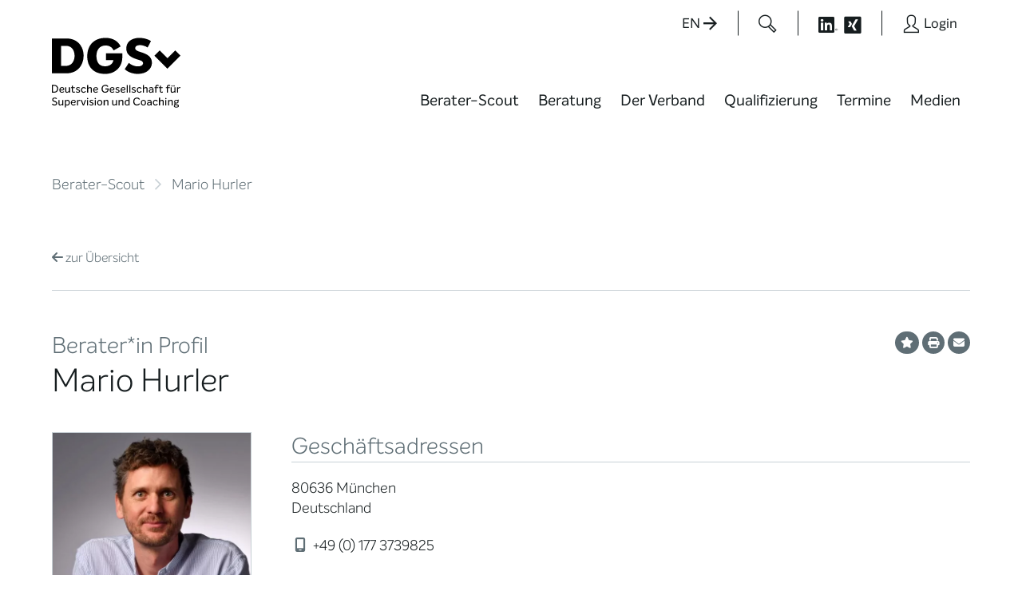

--- FILE ---
content_type: text/html; charset=UTF-8
request_url: https://www.dgsv.de/berater/mario-hurler/
body_size: 31868
content:
<!doctype html>
	<html lang="de" prefix="og: https://ogp.me/ns#" class="no-js">
	<head>
<title>Mario Hurler | DGSv-Beraterprofil</title>
<link crossorigin data-rocket-preload as="font" href="https://www.dgsv.de/wp-content/themes/dgsv2025-400/fonts/intelo2022/InteloAltLight/InteloAltLight.woff2" rel="preload">
<link crossorigin data-rocket-preload as="font" href="https://www.dgsv.de/wp-content/themes/dgsv2025-400/fonts/intelo2022/InteloAltRegular/InteloAltRegular.woff2" rel="preload">
<link crossorigin data-rocket-preload as="font" href="https://www.dgsv.de/wp-content/themes/dgsv2025-400/fonts/fontawesome/webfonts/fa-solid-900.woff2" rel="preload">
<link crossorigin data-rocket-preload as="font" href="https://www.dgsv.de/wp-content/themes/dgsv2025-400/fonts/intelo2022/InteloAltMedium/InteloAltMedium.woff2" rel="preload"><link rel="preload" data-rocket-preload as="image" href="https://www.dgsv.de/wp-content/uploads/profilfotos/mario-hurler_15985.jpg" imagesrcset="https://www.dgsv.de/wp-content/uploads/profilfotos/mario-hurler_15985.jpg 2074w, https://www.dgsv.de/wp-content/uploads/profilfotos/mario-hurler_15985-1200x1073.jpg 1200w, https://www.dgsv.de/wp-content/uploads/profilfotos/mario-hurler_15985-800x716.jpg 800w, https://www.dgsv.de/wp-content/uploads/profilfotos/mario-hurler_15985-768x687.jpg 768w, https://www.dgsv.de/wp-content/uploads/profilfotos/mario-hurler_15985-1536x1374.jpg 1536w, https://www.dgsv.de/wp-content/uploads/profilfotos/mario-hurler_15985-2048x1832.jpg 2048w" imagesizes="(min-width: 64em) 25vw, (min-width: 40em) 50vw, (max-width: 40em) 100vw" fetchpriority="high">

		<meta charset="UTF-8">
		<meta http-equiv="x-ua-compatible" content="ie=edge">
		<meta name="viewport" content="width=device-width, initial-scale=1.0">
		

		
		<script>
				var et_pagename     = "Mario Hurler | DGSv-Beraterprofil";
				var et_areas        = "Öffentlicher Bereich";
		</script>

			<style>img:is([sizes="auto" i], [sizes^="auto," i]) { contain-intrinsic-size: 3000px 1500px }</style>
	
<!-- Suchmaschinen-Optimierung durch Rank Math PRO - https://rankmath.com/ -->
<meta name="description" content="Seit 2020 bin ich als Supervisor und Coach in M&uuml;nchen und Umgeben t&auml;tig. Meine Beratungsarbeit ist durch methodische und theoretische Erkenntnisse"/>
<meta name="robots" content="follow, index, max-snippet:-1, max-video-preview:-1, max-image-preview:large"/>
<link rel="canonical" href="https://www.dgsv.de/berater/mario-hurler/" />
<meta property="og:locale" content="de_DE" />
<meta property="og:type" content="article" />
<meta property="og:title" content="Mario Hurler | DGSv-Beraterprofil" />
<meta property="og:description" content="Seit 2020 bin ich als Supervisor und Coach in M&uuml;nchen und Umgeben t&auml;tig. Meine Beratungsarbeit ist durch methodische und theoretische Erkenntnisse" />
<meta property="og:url" content="https://www.dgsv.de/berater/mario-hurler/" />
<meta property="og:site_name" content="DGSv" />
<meta property="og:updated_time" content="2024-02-19T14:15:05+01:00" />
<meta property="og:image" content="https://www.dgsv.de/wp-content/uploads/2017/11/DGSv_Logo_mit_Ecken.jpg" />
<meta property="og:image:secure_url" content="https://www.dgsv.de/wp-content/uploads/2017/11/DGSv_Logo_mit_Ecken.jpg" />
<meta property="og:image:width" content="1772" />
<meta property="og:image:height" content="1139" />
<meta property="og:image:alt" content="Mario Hurler" />
<meta property="og:image:type" content="image/jpeg" />
<meta name="twitter:card" content="summary_large_image" />
<meta name="twitter:title" content="Mario Hurler | DGSv-Beraterprofil" />
<meta name="twitter:description" content="Seit 2020 bin ich als Supervisor und Coach in M&uuml;nchen und Umgeben t&auml;tig. Meine Beratungsarbeit ist durch methodische und theoretische Erkenntnisse" />
<meta name="twitter:image" content="https://www.dgsv.de/wp-content/uploads/2017/11/DGSv_Logo_mit_Ecken.jpg" />
<!-- /Rank Math WordPress SEO Plugin -->

<style>[consent-id]:not(.rcb-content-blocker):not([consent-transaction-complete]):not([consent-visual-use-parent^="children:"]):not([consent-confirm]){opacity:0!important;}
.rcb-content-blocker+.rcb-content-blocker-children-fallback~*{display:none!important;}</style><link rel="preload" href="https://www.dgsv.de/wp-content/a41ce380b9edb9d3606f3686e8c32c23/dist/533213966.js?ver=d0a9e67d7481025d345fb9f698655441" as="script" />
<link rel="preload" href="https://www.dgsv.de/wp-content/a41ce380b9edb9d3606f3686e8c32c23/dist/2130072933.js?ver=4041f7cb8df7e5e0d8e60e8e90b426ae" as="script" />
<link rel="preload" href="https://www.dgsv.de/wp-content/plugins/real-cookie-banner-pro/public/lib/animate.css/animate.min.css?ver=4.1.1" as="style" />
<script data-cfasync="false"  defer src="https://www.dgsv.de/wp-content/a41ce380b9edb9d3606f3686e8c32c23/dist/533213966.js?ver=d0a9e67d7481025d345fb9f698655441" id="real-cookie-banner-pro-vendor-real-cookie-banner-pro-banner-js"></script>
<script type="application/json" data-skip-lazy-load="js-extra" data-skip-moving="true" data-no-defer nitro-exclude data-alt-type="application/ld+json" data-dont-merge data-wpmeteor-nooptimize="true" data-cfasync="false" id="aed274f88b8d5580f98e4adae71de334e1-js-extra">{"slug":"real-cookie-banner-pro","textDomain":"real-cookie-banner","version":"5.2.5","restUrl":"https:\/\/www.dgsv.de\/wp-json\/real-cookie-banner\/v1\/","restNamespace":"real-cookie-banner\/v1","restPathObfuscateOffset":"79c7baa4ef9237b1","restRoot":"https:\/\/www.dgsv.de\/wp-json\/","restQuery":{"_v":"5.2.5","_locale":"user"},"restNonce":"666af9a459","restRecreateNonceEndpoint":"https:\/\/www.dgsv.de\/wp-admin\/admin-ajax.php?action=rest-nonce","publicUrl":"https:\/\/www.dgsv.de\/wp-content\/plugins\/real-cookie-banner-pro\/public\/","chunkFolder":"dist","chunksLanguageFolder":"https:\/\/www.dgsv.de\/wp-content\/languages\/mo-cache\/real-cookie-banner-pro\/","chunks":{"chunk-config-tab-blocker.lite.js":["de_DE_formal-83d48f038e1cf6148175589160cda67e","de_DE_formal-e5c2f3318cd06f18a058318f5795a54b","de_DE_formal-76129424d1eb6744d17357561a128725","de_DE_formal-d3d8ada331df664d13fa407b77bc690b"],"chunk-config-tab-blocker.pro.js":["de_DE_formal-ddf5ae983675e7b6eec2afc2d53654a2","de_DE_formal-487d95eea292aab22c80aa3ae9be41f0","de_DE_formal-ab0e642081d4d0d660276c9cebfe9f5d","de_DE_formal-0f5f6074a855fa677e6086b82145bd50"],"chunk-config-tab-consent.lite.js":["de_DE_formal-3823d7521a3fc2857511061e0d660408"],"chunk-config-tab-consent.pro.js":["de_DE_formal-9cb9ecf8c1e8ce14036b5f3a5e19f098"],"chunk-config-tab-cookies.lite.js":["de_DE_formal-1a51b37d0ef409906245c7ed80d76040","de_DE_formal-e5c2f3318cd06f18a058318f5795a54b","de_DE_formal-76129424d1eb6744d17357561a128725"],"chunk-config-tab-cookies.pro.js":["de_DE_formal-572ee75deed92e7a74abba4b86604687","de_DE_formal-487d95eea292aab22c80aa3ae9be41f0","de_DE_formal-ab0e642081d4d0d660276c9cebfe9f5d"],"chunk-config-tab-dashboard.lite.js":["de_DE_formal-f843c51245ecd2b389746275b3da66b6"],"chunk-config-tab-dashboard.pro.js":["de_DE_formal-ae5ae8f925f0409361cfe395645ac077"],"chunk-config-tab-import.lite.js":["de_DE_formal-66df94240f04843e5a208823e466a850"],"chunk-config-tab-import.pro.js":["de_DE_formal-e5fee6b51986d4ff7a051d6f6a7b076a"],"chunk-config-tab-licensing.lite.js":["de_DE_formal-e01f803e4093b19d6787901b9591b5a6"],"chunk-config-tab-licensing.pro.js":["de_DE_formal-4918ea9704f47c2055904e4104d4ffba"],"chunk-config-tab-scanner.lite.js":["de_DE_formal-b10b39f1099ef599835c729334e38429"],"chunk-config-tab-scanner.pro.js":["de_DE_formal-752a1502ab4f0bebfa2ad50c68ef571f"],"chunk-config-tab-settings.lite.js":["de_DE_formal-37978e0b06b4eb18b16164a2d9c93a2c"],"chunk-config-tab-settings.pro.js":["de_DE_formal-e59d3dcc762e276255c8989fbd1f80e3"],"chunk-config-tab-tcf.lite.js":["de_DE_formal-4f658bdbf0aa370053460bc9e3cd1f69","de_DE_formal-e5c2f3318cd06f18a058318f5795a54b","de_DE_formal-d3d8ada331df664d13fa407b77bc690b"],"chunk-config-tab-tcf.pro.js":["de_DE_formal-e1e83d5b8a28f1f91f63b9de2a8b181a","de_DE_formal-487d95eea292aab22c80aa3ae9be41f0","de_DE_formal-0f5f6074a855fa677e6086b82145bd50"]},"others":{"customizeValuesBanner":"{\"layout\":{\"type\":\"dialog\",\"maxHeightEnabled\":false,\"maxHeight\":740,\"dialogMaxWidth\":530,\"dialogPosition\":\"middleCenter\",\"dialogMargin\":[0,0,0,0],\"bannerPosition\":\"bottom\",\"bannerMaxWidth\":1024,\"dialogBorderRadius\":0,\"borderRadius\":0,\"animationIn\":\"slideInUp\",\"animationInDuration\":500,\"animationInOnlyMobile\":true,\"animationOut\":\"none\",\"animationOutDuration\":500,\"animationOutOnlyMobile\":true,\"overlay\":true,\"overlayBg\":\"#000000\",\"overlayBgAlpha\":38,\"overlayBlur\":2},\"decision\":{\"acceptAll\":\"button\",\"acceptEssentials\":\"button\",\"showCloseIcon\":false,\"acceptIndividual\":\"link\",\"buttonOrder\":\"all,essential,save,individual\",\"showGroups\":false,\"groupsFirstView\":false,\"saveButton\":\"always\"},\"design\":{\"bg\":\"#ffffff\",\"textAlign\":\"center\",\"linkTextDecoration\":\"none\",\"borderWidth\":10,\"borderColor\":\"#ebf0f3\",\"fontSize\":15,\"fontColor\":\"#161d1f\",\"fontInheritFamily\":true,\"fontFamily\":\"Arial, Helvetica, sans-serif\",\"fontWeight\":\"normal\",\"boxShadowEnabled\":true,\"boxShadowOffsetX\":0,\"boxShadowOffsetY\":5,\"boxShadowBlurRadius\":13,\"boxShadowSpreadRadius\":0,\"boxShadowColor\":\"#000000\",\"boxShadowColorAlpha\":20},\"headerDesign\":{\"inheritBg\":true,\"bg\":\"#f4f4f4\",\"inheritTextAlign\":true,\"textAlign\":\"center\",\"padding\":[17,20,15,20],\"logo\":\"\",\"logoRetina\":\"\",\"logoMaxHeight\":40,\"logoPosition\":\"left\",\"logoMargin\":[5,15,5,15],\"fontSize\":24,\"fontColor\":\"#5f6e75\",\"fontInheritFamily\":true,\"fontFamily\":\"Arial, Helvetica, sans-serif\",\"fontWeight\":\"bold\",\"borderWidth\":1,\"borderColor\":\"#ebf0f3\"},\"bodyDesign\":{\"padding\":[15,20,5,20],\"descriptionInheritFontSize\":true,\"descriptionFontSize\":13,\"dottedGroupsInheritFontSize\":true,\"dottedGroupsFontSize\":13,\"dottedGroupsBulletColor\":\"#15779b\",\"teachingsInheritTextAlign\":true,\"teachingsTextAlign\":\"center\",\"teachingsSeparatorActive\":true,\"teachingsSeparatorWidth\":50,\"teachingsSeparatorHeight\":1,\"teachingsSeparatorColor\":\"#15779b\",\"teachingsInheritFontSize\":false,\"teachingsFontSize\":12,\"teachingsInheritFontColor\":false,\"teachingsFontColor\":\"#7c7c7c\",\"accordionMargin\":[10,0,5,0],\"accordionPadding\":[5,10,5,10],\"accordionArrowType\":\"outlined\",\"accordionArrowColor\":\"#15779b\",\"accordionBg\":\"#ffffff\",\"accordionActiveBg\":\"#f9f9f9\",\"accordionHoverBg\":\"#efefef\",\"accordionBorderWidth\":1,\"accordionBorderColor\":\"#efefef\",\"accordionTitleFontSize\":12,\"accordionTitleFontColor\":\"#2b2b2b\",\"accordionTitleFontWeight\":\"normal\",\"accordionDescriptionMargin\":[5,0,0,0],\"accordionDescriptionFontSize\":12,\"accordionDescriptionFontColor\":\"#828282\",\"accordionDescriptionFontWeight\":\"normal\",\"acceptAllOneRowLayout\":false,\"acceptAllPadding\":[10,10,10,10],\"acceptAllBg\":\"#e4003a\",\"acceptAllTextAlign\":\"center\",\"acceptAllFontSize\":18,\"acceptAllFontColor\":\"#ffffff\",\"acceptAllFontWeight\":\"normal\",\"acceptAllBorderWidth\":0,\"acceptAllBorderColor\":\"#000000\",\"acceptAllHoverBg\":\"#b81738\",\"acceptAllHoverFontColor\":\"#ffffff\",\"acceptAllHoverBorderColor\":\"#000000\",\"acceptEssentialsUseAcceptAll\":true,\"acceptEssentialsButtonType\":\"\",\"acceptEssentialsPadding\":[10,10,10,10],\"acceptEssentialsBg\":\"#efefef\",\"acceptEssentialsTextAlign\":\"center\",\"acceptEssentialsFontSize\":18,\"acceptEssentialsFontColor\":\"#0a0a0a\",\"acceptEssentialsFontWeight\":\"normal\",\"acceptEssentialsBorderWidth\":0,\"acceptEssentialsBorderColor\":\"#000000\",\"acceptEssentialsHoverBg\":\"#e8e8e8\",\"acceptEssentialsHoverFontColor\":\"#000000\",\"acceptEssentialsHoverBorderColor\":\"#000000\",\"acceptIndividualPadding\":[5,5,5,5],\"acceptIndividualBg\":\"#ffffff\",\"acceptIndividualTextAlign\":\"center\",\"acceptIndividualFontSize\":15,\"acceptIndividualFontColor\":\"#e4003a\",\"acceptIndividualFontWeight\":\"normal\",\"acceptIndividualBorderWidth\":0,\"acceptIndividualBorderColor\":\"#000000\",\"acceptIndividualHoverBg\":\"#ffffff\",\"acceptIndividualHoverFontColor\":\"#919ea6\",\"acceptIndividualHoverBorderColor\":\"#000000\"},\"footerDesign\":{\"poweredByLink\":true,\"inheritBg\":false,\"bg\":\"#ebf0f3\",\"inheritTextAlign\":true,\"textAlign\":\"center\",\"padding\":[10,20,15,20],\"fontSize\":14,\"fontColor\":\"#5f6e75\",\"fontInheritFamily\":true,\"fontFamily\":\"Arial, Helvetica, sans-serif\",\"fontWeight\":\"normal\",\"hoverFontColor\":\"#919ea6\",\"borderWidth\":10,\"borderColor\":\"#ebf0f3\",\"languageSwitcher\":\"flags\"},\"texts\":{\"headline\":\"Privatsph\\u00e4re-Einstellungen\",\"description\":\"Wir verwenden Cookies und \\u00e4hnliche Technologien auf unserer Website und verarbeiten Ihre personenbezogenen Daten (z.B. IP-Adresse), um z.B. Inhalte und Anzeigen zu personalisieren, Medien von Drittanbietern einzubinden oder Zugriffe auf unsere Website zu analysieren. Die Datenverarbeitung kann auch erst in Folge gesetzter Cookies stattfinden. Wir geben diese Daten an Dritte weiter, die wir in den Privatsph\\u00e4re-Einstellungen benennen.<br \\\/><br \\\/>Die Datenverarbeitung kann mit Ihrer Einwilligung oder auf Basis eines berechtigten Interesses erfolgen, dem Sie in den Privatsph\\u00e4re-Einstellungen widersprechen k\\u00f6nnen. Sie haben das Recht, Ihre Einwilligung nicht zu erteilen und Ihre Einwilligung zu einem sp\\u00e4teren Zeitpunkt zu \\u00e4ndern oder zu widerrufen. Weitere Informationen \\u00fcber die Verwendung Ihrer Daten finden Sie in unserer {{privacyPolicy}}Datenschutzerkl\\u00e4rung{{\\\/privacyPolicy}}.\",\"acceptAll\":\"Alle akzeptieren\",\"acceptEssentials\":\"Weiter ohne Einwilligung\",\"acceptIndividual\":\"Privatsph\\u00e4re-Einstellungen individuell festlegen\",\"poweredBy\":\"2\",\"dataProcessingInUnsafeCountries\":\"Einige Services verarbeiten personenbezogene Daten in unsicheren Drittl\\u00e4ndern. Indem Sie in die Nutzung dieser Services einwilligen, erkl\\u00e4ren Sie sich auch mit der Verarbeitung Ihrer Daten in diesen unsicheren Drittl\\u00e4ndern gem\\u00e4\\u00df {{legalBasis}} einverstanden. Dies birgt das Risiko, dass Ihre Daten von Beh\\u00f6rden zu Kontroll- und \\u00dcberwachungszwecken verarbeitet werden, m\\u00f6glicherweise ohne die M\\u00f6glichkeit eines Rechtsbehelfs.\",\"ageNoticeBanner\":\"Sie sind unter {{minAge}} Jahre alt? Dann k\\u00f6nnen Sie nicht in optionale Services einwilligen. Bitten Sie Ihre Eltern oder Erziehungsberechtigten, mit Ihnen in diese Services einzuwilligen.\",\"ageNoticeBlocker\":\"Sie sind unter {{minAge}} Jahre alt? Leider d\\u00fcrfen Sie diesem Service nicht selbst zustimmen, um diese Inhalte zu sehen. Bitten Sie Ihre Eltern oder Erziehungsberechtigten, dem Service mit Ihnen zuzustimmen!\",\"listServicesNotice\":\"Indem Sie alle Services akzeptieren, erlauben Sie, dass {{services}} geladen werden. Diese sind nach ihrem Zweck in Gruppen {{serviceGroups}} unterteilt (Zugeh\\u00f6rigkeit durch hochgestellte Zahlen gekennzeichnet).\",\"listServicesLegitimateInterestNotice\":\"Au\\u00dferdem werden {{services}} auf der Grundlage eines berechtigten Interesses geladen.\",\"tcfStacksCustomName\":\"Dienste mit verschiedenen Zwecken au\\u00dferhalb des TCF-Standards\",\"tcfStacksCustomDescription\":\"Dienste, die Einwilligungen nicht \\u00fcber den TCF-Standard, sondern \\u00fcber andere Technologien weitergeben. Diese werden je nach ihrem Zweck in mehrere Gruppen unterteilt. Einige von ihnen werden auf der Grundlage eines berechtigten Interesses genutzt (z. B. Bedrohungsabwehr), andere werden nur mit Ihrer Zustimmung genutzt. Einzelheiten zu den einzelnen Gruppen und Zwecken der Dienste finden Sie in den jeweiligen Datenschutzeinstellungen.\",\"consentForwardingExternalHosts\":\"Ihre Einwilligung gilt auch auf {{websites}}.\",\"blockerHeadline\":\"{{name}} aufgrund von Privatsph\\u00e4re-Einstellungen blockiert\",\"blockerLinkShowMissing\":\"Alle Services anzeigen, denen Sie noch zustimmen m\\u00fcssen\",\"blockerLoadButton\":\"Erforderliche Services akzeptieren und Inhalte laden\",\"blockerAcceptInfo\":\"Durch das Laden der blockierten Inhalte werden Ihre Privatsph\\u00e4ren-Einstellungen angepasst. Inhalte von diesem Service werden in Zukunft nicht mehr blockiert. Sie haben das Recht, Ihre Entscheidung jederzeit zu widerrufen oder zu \\u00e4ndern.\",\"stickyHistory\":\"Historie der Privatsph\\u00e4re-Einstellungen\",\"stickyRevoke\":\"Einwilligungen widerrufen\",\"stickyRevokeSuccessMessage\":\"Sie haben Ihre Einwilligung f\\u00fcr Services mit ihren Cookies und der Verarbeitung personenbezogener Daten erfolgreich widerrufen. Die Seite wird jetzt neu geladen!\",\"stickyChange\":\"Privatsph\\u00e4re-Einstellungen \\u00e4ndern\"},\"individualLayout\":{\"inheritDialogMaxWidth\":false,\"dialogMaxWidth\":970,\"inheritBannerMaxWidth\":true,\"bannerMaxWidth\":1980,\"descriptionTextAlign\":\"left\"},\"group\":{\"checkboxBg\":\"#ebf0f3\",\"checkboxBorderWidth\":0,\"checkboxBorderColor\":\"#d2d2d2\",\"checkboxActiveColor\":\"#ffffff\",\"checkboxActiveBg\":\"#e4003a\",\"checkboxActiveBorderColor\":\"#11607d\",\"groupInheritBg\":true,\"groupBg\":\"#f4f4f4\",\"groupPadding\":[15,15,15,15],\"groupSpacing\":10,\"groupBorderRadius\":0,\"groupBorderWidth\":1,\"groupBorderColor\":\"#ebf0f3\",\"headlineFontSize\":16,\"headlineFontWeight\":\"normal\",\"headlineFontColor\":\"#161d1f\",\"descriptionFontSize\":14,\"descriptionFontColor\":\"#161d1f\",\"linkColor\":\"#e4003a\",\"linkHoverColor\":\"#919ea6\",\"detailsHideLessRelevant\":true},\"saveButton\":{\"useAcceptAll\":true,\"type\":\"button\",\"padding\":[10,10,10,10],\"bg\":\"#efefef\",\"textAlign\":\"center\",\"fontSize\":18,\"fontColor\":\"#0a0a0a\",\"fontWeight\":\"normal\",\"borderWidth\":0,\"borderColor\":\"#000000\",\"hoverBg\":\"#e8e8e8\",\"hoverFontColor\":\"#000000\",\"hoverBorderColor\":\"#000000\"},\"individualTexts\":{\"headline\":\"Individuelle Privatsph\\u00e4re-Pr\\u00e4ferenzen\",\"description\":\"Wir verwenden Cookies und \\u00e4hnliche Technologien auf unserer Website und verarbeiten Ihre personenbezogenen Daten (z.B. IP-Adresse), um z.B. Inhalte und Anzeigen zu personalisieren, Medien von Drittanbietern einzubinden oder Zugriffe auf unsere Website zu analysieren. Die Datenverarbeitung kann auch erst in Folge gesetzter Cookies stattfinden. Wir geben diese Daten an Dritte weiter, die wir in den Privatsph\\u00e4re-Einstellungen benennen.<br \\\/><br \\\/>Die Datenverarbeitung kann mit Ihrer Einwilligung oder auf Basis eines berechtigten Interesses erfolgen, dem Sie in den Privatsph\\u00e4re-Einstellungen widersprechen k\\u00f6nnen. Sie haben das Recht, Ihre Einwilligung nicht zu erteilen und Ihre Einwilligung zu einem sp\\u00e4teren Zeitpunkt zu \\u00e4ndern oder zu widerrufen. Weitere Informationen \\u00fcber die Verwendung Ihrer Daten finden Sie in unserer {{privacyPolicy}}Datenschutzerkl\\u00e4rung{{\\\/privacyPolicy}}.<br \\\/><br \\\/>Nachstehend finden Sie eine \\u00dcbersicht \\u00fcber alle von dieser Website genutzten Services. Sie k\\u00f6nnen detaillierte Informationen zu jedem Service einsehen und diesen einzeln zustimmen oder von Ihrem Widerspruchsrecht Gebrauch machen.\",\"save\":\"Individuelle Auswahl speichern\",\"showMore\":\"Service-Informationen anzeigen\",\"hideMore\":\"Service-Informationen ausblenden\",\"postamble\":\"\"},\"mobile\":{\"enabled\":true,\"maxHeight\":400,\"hideHeader\":false,\"alignment\":\"bottom\",\"scalePercent\":90,\"scalePercentVertical\":-50},\"sticky\":{\"enabled\":false,\"animationsEnabled\":true,\"alignment\":\"left\",\"bubbleBorderRadius\":50,\"icon\":\"fingerprint\",\"iconCustom\":\"\",\"iconCustomRetina\":\"\",\"iconSize\":30,\"iconColor\":\"#ffffff\",\"bubbleMargin\":[10,20,20,20],\"bubblePadding\":15,\"bubbleBg\":\"#15779b\",\"bubbleBorderWidth\":0,\"bubbleBorderColor\":\"#10556f\",\"boxShadowEnabled\":true,\"boxShadowOffsetX\":0,\"boxShadowOffsetY\":2,\"boxShadowBlurRadius\":5,\"boxShadowSpreadRadius\":1,\"boxShadowColor\":\"#105b77\",\"boxShadowColorAlpha\":40,\"bubbleHoverBg\":\"#ffffff\",\"bubbleHoverBorderColor\":\"#000000\",\"hoverIconColor\":\"#000000\",\"hoverIconCustom\":\"\",\"hoverIconCustomRetina\":\"\",\"menuFontSize\":16,\"menuBorderRadius\":5,\"menuItemSpacing\":10,\"menuItemPadding\":[5,10,5,10]},\"customCss\":{\"css\":\"\",\"antiAdBlocker\":\"y\"}}","isPro":true,"showProHints":false,"proUrl":"https:\/\/devowl.io\/de\/go\/real-cookie-banner?source=rcb-lite","showLiteNotice":false,"frontend":{"groups":"[{\"id\":351,\"name\":\"Essenziell\",\"slug\":\"essenziell\",\"description\":\"Essential Services sind f\\u00fcr die grundlegende Funktionalit\\u00e4t der Website erforderlich. Sie enthalten nur technisch notwendige Services. Diesen Services kann nicht widersprochen werden.\",\"isEssential\":true,\"isDefault\":true,\"items\":[{\"id\":30504,\"name\":\"Real Cookie Banner\",\"purpose\":\"Real Cookie Banner bittet Website-Besucher um die Einwilligung zum Setzen von Cookies und zur Verarbeitung personenbezogener Daten. Dazu wird jedem Website-Besucher eine UUID (pseudonyme Identifikation des Nutzers) zugewiesen, die bis zum Ablauf des Cookies zur Speicherung der Einwilligung g\\u00fcltig ist. Cookies werden dazu verwendet, um zu testen, ob Cookies gesetzt werden k\\u00f6nnen, um Referenz auf die dokumentierte Einwilligung zu speichern, um zu speichern, in welche Services aus welchen Service-Gruppen der Besucher eingewilligt hat, und, falls Einwilligung nach dem Transparency &amp; Consent Framework (TCF) eingeholt werden, um die Einwilligungen in TCF Partner, Zwecke, besondere Zwecke, Funktionen und besondere Funktionen zu speichern. Im Rahmen der Darlegungspflicht nach DSGVO wird die erhobene Einwilligung vollumf\\u00e4nglich dokumentiert. Dazu z\\u00e4hlt neben den Services und Service-Gruppen, in welche der Besucher eingewilligt hat, und falls Einwilligung nach dem TCF Standard eingeholt werden, in welche TCF Partner, Zwecke und Funktionen der Besucher eingewilligt hat, alle Einstellungen des Cookie Banners zum Zeitpunkt der Einwilligung als auch die technischen Umst\\u00e4nde (z.B. Gr\\u00f6\\u00dfe des Sichtbereichs bei der Einwilligung) und die Nutzerinteraktionen (z.B. Klick auf Buttons), die zur Einwilligung gef\\u00fchrt haben. Die Einwilligung wird pro Sprache einmal erhoben.\",\"providerContact\":{\"phone\":\"\",\"email\":\"\",\"link\":\"\"},\"isProviderCurrentWebsite\":true,\"provider\":\"DGSv\",\"uniqueName\":\"real-cookie-banner\",\"isEmbeddingOnlyExternalResources\":false,\"legalBasis\":\"legal-requirement\",\"dataProcessingInCountries\":[],\"dataProcessingInCountriesSpecialTreatments\":[],\"technicalDefinitions\":[{\"type\":\"http\",\"name\":\"real_cookie_banner*\",\"host\":\".dgsv.de\",\"duration\":365,\"durationUnit\":\"d\",\"isSessionDuration\":false,\"purpose\":\"Eindeutiger Identifikator f\\u00fcr die Einwilligung, aber nicht f\\u00fcr den Website-Besucher. Revisionshash f\\u00fcr die Einstellungen des Cookie-Banners (Texte, Farben, Funktionen, Servicegruppen, Dienste, Content Blocker usw.). IDs f\\u00fcr eingewilligte Services und Service-Gruppen.\"},{\"type\":\"http\",\"name\":\"real_cookie_banner*-tcf\",\"host\":\".dgsv.de\",\"duration\":365,\"durationUnit\":\"d\",\"isSessionDuration\":false,\"purpose\":\"Im Rahmen von TCF gesammelte Einwilligungen, die im TC-String-Format gespeichert werden, einschlie\\u00dflich TCF-Vendoren, -Zwecke, -Sonderzwecke, -Funktionen und -Sonderfunktionen.\"},{\"type\":\"http\",\"name\":\"real_cookie_banner*-gcm\",\"host\":\".dgsv.de\",\"duration\":365,\"durationUnit\":\"d\",\"isSessionDuration\":false,\"purpose\":\"Die im Google Consent Mode gesammelten Einwilligungen in die verschiedenen Einwilligungstypen (Zwecke) werden f\\u00fcr alle mit dem Google Consent Mode kompatiblen Services gespeichert.\"},{\"type\":\"http\",\"name\":\"real_cookie_banner-test\",\"host\":\".dgsv.de\",\"duration\":365,\"durationUnit\":\"d\",\"isSessionDuration\":false,\"purpose\":\"Cookie, der gesetzt wurde, um die Funktionalit\\u00e4t von HTTP-Cookies zu testen. Wird sofort nach dem Test gel\\u00f6scht.\"},{\"type\":\"local\",\"name\":\"real_cookie_banner*\",\"host\":\"https:\\\/\\\/www.dgsv.de\",\"duration\":1,\"durationUnit\":\"d\",\"isSessionDuration\":false,\"purpose\":\"Eindeutiger Identifikator f\\u00fcr die Einwilligung, aber nicht f\\u00fcr den Website-Besucher. Revisionshash f\\u00fcr die Einstellungen des Cookie-Banners (Texte, Farben, Funktionen, Service-Gruppen, Services, Content Blocker usw.). IDs f\\u00fcr eingewilligte Services und Service-Gruppen. Wird nur solange gespeichert, bis die Einwilligung auf dem Website-Server dokumentiert ist.\"},{\"type\":\"local\",\"name\":\"real_cookie_banner*-tcf\",\"host\":\"https:\\\/\\\/www.dgsv.de\",\"duration\":1,\"durationUnit\":\"d\",\"isSessionDuration\":false,\"purpose\":\"Im Rahmen von TCF gesammelte Einwilligungen werden im TC-String-Format gespeichert, einschlie\\u00dflich TCF Vendoren, Zwecke, besondere Zwecke, Funktionen und besondere Funktionen. Wird nur solange gespeichert, bis die Einwilligung auf dem Website-Server dokumentiert ist.\"},{\"type\":\"local\",\"name\":\"real_cookie_banner*-gcm\",\"host\":\"https:\\\/\\\/www.dgsv.de\",\"duration\":1,\"durationUnit\":\"d\",\"isSessionDuration\":false,\"purpose\":\"Im Rahmen des Google Consent Mode erfasste Einwilligungen werden f\\u00fcr alle mit dem Google Consent Mode kompatiblen Services in Einwilligungstypen (Zwecke) gespeichert. Wird nur solange gespeichert, bis die Einwilligung auf dem Website-Server dokumentiert ist.\"},{\"type\":\"local\",\"name\":\"real_cookie_banner-consent-queue*\",\"host\":\"https:\\\/\\\/www.dgsv.de\",\"duration\":1,\"durationUnit\":\"d\",\"isSessionDuration\":false,\"purpose\":\"Lokale Zwischenspeicherung (Caching) der Auswahl im Cookie-Banner, bis der Server die Einwilligung dokumentiert; Dokumentation periodisch oder bei Seitenwechseln versucht, wenn der Server nicht verf\\u00fcgbar oder \\u00fcberlastet ist.\"}],\"codeDynamics\":[],\"providerPrivacyPolicyUrl\":\"https:\\\/\\\/www.dgsv.de\\\/datenschutz\\\/\",\"providerLegalNoticeUrl\":\"\",\"tagManagerOptInEventName\":\"\",\"tagManagerOptOutEventName\":\"\",\"googleConsentModeConsentTypes\":[],\"executePriority\":10,\"codeOptIn\":\"\",\"executeCodeOptInWhenNoTagManagerConsentIsGiven\":false,\"codeOptOut\":\"\",\"executeCodeOptOutWhenNoTagManagerConsentIsGiven\":false,\"deleteTechnicalDefinitionsAfterOptOut\":false,\"codeOnPageLoad\":\"\",\"presetId\":\"real-cookie-banner\"}]},{\"id\":352,\"name\":\"Funktional\",\"slug\":\"funktional\",\"description\":\"Funktionale Services sind notwendig, um \\u00fcber die wesentliche Funktionalit\\u00e4t hinausgehende Features wie sch\\u00f6nere Schriftarten, Videowiedergabe oder interaktive Web 2.0-Features bereitzustellen. Inhalte von z.B. Videoplattformen und Social Media Plattformen sind standardm\\u00e4\\u00dfig gesperrt und k\\u00f6nnen erlaubt werden. Wenn dem Service zugestimmt wird, werden diese Inhalte automatisch ohne weitere manuelle Einwilligung geladen.\",\"isEssential\":false,\"isDefault\":true,\"items\":[{\"id\":31040,\"name\":\"Vimeo\",\"purpose\":\"Vimeo erm\\u00f6glicht das Einbetten von Inhalten, die auf vimeo.com ver\\u00f6ffentlicht werden, direkt in Websites. Die Cookies werden verwendet, um besuchte Websites und detaillierte Statistiken \\u00fcber das Nutzerverhalten zu sammeln. Diese Daten k\\u00f6nnen mit den Daten der auf vimeo.com registrierten Nutzer verkn\\u00fcpft werden.\",\"providerContact\":{\"phone\":\"\",\"email\":\"\",\"link\":\"\"},\"isProviderCurrentWebsite\":false,\"provider\":\"Vimeo Inc.\",\"uniqueName\":\"vimeo\",\"isEmbeddingOnlyExternalResources\":false,\"legalBasis\":\"consent\",\"dataProcessingInCountries\":[\"US\"],\"dataProcessingInCountriesSpecialTreatments\":[],\"technicalDefinitions\":[{\"type\":\"http\",\"name\":\"vuid\",\"host\":\".vimeo.com\",\"duration\":10,\"durationUnit\":\"y\",\"isSessionDuration\":false,\"purpose\":\"\"},{\"type\":\"http\",\"name\":\"player\",\"host\":\".vimeo.com\",\"duration\":1,\"durationUnit\":\"y\",\"isSessionDuration\":false,\"purpose\":\"\"},{\"type\":\"local\",\"name\":\"sync_volume\",\"host\":\"player.vimeo.com\",\"duration\":0,\"durationUnit\":\"y\",\"isSessionDuration\":false,\"purpose\":\"\"},{\"type\":\"local\",\"name\":\"sync_active\",\"host\":\"player.vimeo.com\",\"duration\":0,\"durationUnit\":\"y\",\"isSessionDuration\":false,\"purpose\":\"\"},{\"type\":\"http\",\"name\":\"vimeo\",\"host\":\".vimeo.com\",\"duration\":1,\"durationUnit\":\"mo\",\"isSessionDuration\":false,\"purpose\":\"\"},{\"type\":\"http\",\"name\":\"has_logged_in\",\"host\":\".vimeo.com\",\"duration\":6,\"durationUnit\":\"mo\",\"isSessionDuration\":false,\"purpose\":\"\"},{\"type\":\"http\",\"name\":\"is_logged_in\",\"host\":\".vimeo.com\",\"duration\":10,\"durationUnit\":\"y\",\"isSessionDuration\":false,\"purpose\":\"\"},{\"type\":\"http\",\"name\":\"_uetvid\",\"host\":\".vimeo.com\",\"duration\":21,\"durationUnit\":\"d\",\"isSessionDuration\":false,\"purpose\":\"\"},{\"type\":\"http\",\"name\":\"has_logged_in\",\"host\":\".vimeo.com\",\"duration\":10,\"durationUnit\":\"y\",\"isSessionDuration\":false,\"purpose\":\"\"},{\"type\":\"http\",\"name\":\"_fbp\",\"host\":\".vimeo.com\",\"duration\":3,\"durationUnit\":\"mo\",\"isSessionDuration\":false,\"purpose\":\"\"},{\"type\":\"http\",\"name\":\"_uetsid\",\"host\":\".vimeo.com\",\"duration\":1,\"durationUnit\":\"d\",\"isSessionDuration\":false,\"purpose\":\"\"},{\"type\":\"http\",\"name\":\"_gat_UA-*\",\"host\":\".vimeo.com\",\"duration\":1,\"durationUnit\":\"h\",\"isSessionDuration\":false,\"purpose\":\"\"},{\"type\":\"http\",\"name\":\"_gid\",\"host\":\".vimeo.com\",\"duration\":1,\"durationUnit\":\"d\",\"isSessionDuration\":false,\"purpose\":\"\"},{\"type\":\"http\",\"name\":\"continuous_play_v3\",\"host\":\".vimeo.com\",\"duration\":1,\"durationUnit\":\"y\",\"isSessionDuration\":false,\"purpose\":\"\"},{\"type\":\"http\",\"name\":\"_gcl_au\",\"host\":\".vimeo.com\",\"duration\":3,\"durationUnit\":\"mo\",\"isSessionDuration\":false,\"purpose\":\"\"},{\"type\":\"http\",\"name\":\"_ga\",\"host\":\".vimeo.com\",\"duration\":2,\"durationUnit\":\"y\",\"isSessionDuration\":false,\"purpose\":\"\"}],\"codeDynamics\":[],\"providerPrivacyPolicyUrl\":\"https:\\\/\\\/vimeo.com\\\/privacy\",\"providerLegalNoticeUrl\":\"\",\"tagManagerOptInEventName\":\"\",\"tagManagerOptOutEventName\":\"\",\"googleConsentModeConsentTypes\":[],\"executePriority\":10,\"codeOptIn\":\"\",\"executeCodeOptInWhenNoTagManagerConsentIsGiven\":false,\"codeOptOut\":\"\",\"executeCodeOptOutWhenNoTagManagerConsentIsGiven\":false,\"deleteTechnicalDefinitionsAfterOptOut\":false,\"codeOnPageLoad\":\"\",\"presetId\":\"vimeo\"},{\"id\":30847,\"name\":\"Google Maps\",\"purpose\":\"Google Maps stellt Karten auf der Website als Iframe oder \\u00fcber JavaScript direkt als Teil der Website eingebettet dar. Auf dem Client des Nutzers werden keine Cookies im technischen Sinne gesetzt, jedoch werden technische und personenbezogene Daten wie die IP-Adresse vom Client an den Server des Diensteanbieters \\u00fcbermittelt, um die Nutzung des Dienstes zu erm\\u00f6glichen.\",\"providerContact\":{\"phone\":\"\",\"email\":\"\",\"link\":\"\"},\"isProviderCurrentWebsite\":false,\"provider\":\"Google Ireland Limited\",\"uniqueName\":\"google-maps\",\"isEmbeddingOnlyExternalResources\":true,\"legalBasis\":\"consent\",\"dataProcessingInCountries\":[\"US\"],\"dataProcessingInCountriesSpecialTreatments\":[],\"technicalDefinitions\":[{\"type\":\"http\",\"name\":\"\",\"host\":\"\",\"duration\":0,\"durationUnit\":\"y\",\"isSessionDuration\":false,\"purpose\":\"\"}],\"codeDynamics\":[],\"providerPrivacyPolicyUrl\":\"https:\\\/\\\/policies.google.com\\\/privacy\",\"providerLegalNoticeUrl\":\"\",\"tagManagerOptInEventName\":\"\",\"tagManagerOptOutEventName\":\"\",\"googleConsentModeConsentTypes\":[],\"executePriority\":10,\"codeOptIn\":\"\",\"executeCodeOptInWhenNoTagManagerConsentIsGiven\":false,\"codeOptOut\":\"\",\"executeCodeOptOutWhenNoTagManagerConsentIsGiven\":false,\"deleteTechnicalDefinitionsAfterOptOut\":false,\"codeOnPageLoad\":\"\",\"presetId\":\"google-maps\"},{\"id\":30844,\"name\":\"Kommentare\",\"purpose\":\"WordPress als Content Management System bietet die M\\u00f6glichkeit, Kommentare unter Blog-Beitr\\u00e4ge und \\u00e4hnliche Inhalte zu schreiben. Das Cookie speichert den Namen, die E-Mail-Adresse und die Website eines Kommentators, um sie wieder anzuzeigen, wenn der Kommentator einen weiteren Kommentar auf dieser Website schreiben m\\u00f6chte.\",\"providerContact\":{\"phone\":\"\",\"email\":\"\",\"link\":\"\"},\"isProviderCurrentWebsite\":true,\"provider\":\"DGSv\",\"uniqueName\":\"wordpress-comments\",\"isEmbeddingOnlyExternalResources\":false,\"legalBasis\":\"consent\",\"dataProcessingInCountries\":[],\"dataProcessingInCountriesSpecialTreatments\":[],\"technicalDefinitions\":[{\"type\":\"http\",\"name\":\"comment_author_*\",\"host\":\"dgsv.de\",\"duration\":1,\"durationUnit\":\"y\",\"isSessionDuration\":false,\"purpose\":\"\"},{\"type\":\"http\",\"name\":\"comment_author_email_*\",\"host\":\"dgsv.de\",\"duration\":1,\"durationUnit\":\"y\",\"isSessionDuration\":false,\"purpose\":\"\"},{\"type\":\"http\",\"name\":\"comment_author_url_*\",\"host\":\"dgsv.de\",\"duration\":1,\"durationUnit\":\"y\",\"isSessionDuration\":false,\"purpose\":\"\"}],\"codeDynamics\":[],\"providerPrivacyPolicyUrl\":\"https:\\\/\\\/www.dgsv.de\\\/datenschutz\\\/\",\"providerLegalNoticeUrl\":\"\",\"tagManagerOptInEventName\":\"\",\"tagManagerOptOutEventName\":\"\",\"googleConsentModeConsentTypes\":[],\"executePriority\":10,\"codeOptIn\":\"base64-encoded:[base64]\",\"executeCodeOptInWhenNoTagManagerConsentIsGiven\":false,\"codeOptOut\":\"\",\"executeCodeOptOutWhenNoTagManagerConsentIsGiven\":false,\"deleteTechnicalDefinitionsAfterOptOut\":false,\"codeOnPageLoad\":\"\",\"presetId\":\"wordpress-comments\"}]},{\"id\":353,\"name\":\"Statistiken\",\"slug\":\"statistiken\",\"description\":\"Statistik-Services werden ben\\u00f6tigt, um pseudonymisierte Daten \\u00fcber die Besucher der Website zu sammeln. Die Daten erm\\u00f6glichen es uns, die Besucher besser zu verstehen und die Webseite zu optimieren.\",\"isEssential\":false,\"isDefault\":true,\"items\":[{\"id\":30849,\"name\":\"etracker: Basis-Tracking\",\"purpose\":\"etracker wird zur Erstellung detaillierter Statistiken \\u00fcber das Nutzerverhalten auf der Website eingesetzt. Mit den erhobenen Daten wird unser Online-Angebot und unseres Webauftritt optimiert. Die Daten, die m\\u00f6glicherweise einen Bezug zu einer einzelnen Person zulassen, wie die IP-Adresse, Anmelde- oder Ger\\u00e4tekennungen, werden fr\\u00fchestm\\u00f6glich anonymisiert oder pseudonymisiert. Eine andere Verwendung, Zusammenf\\u00fchrung mit anderen Daten oder eine Weitergabe an Dritte erfolgt nicht. Die mit etracker erzeugten Daten werden von etracker ausschlie\\u00dflich in Deutschland verarbeitet und gespeichert und unterliegen damit den strengen Datenschutzgesetzen. Wir verwenden keine Cookies f\\u00fcr diese Web-Analyse.\",\"providerContact\":{\"phone\":\"\",\"email\":\"\",\"link\":\"\"},\"isProviderCurrentWebsite\":false,\"provider\":\"etracker GmbH\",\"uniqueName\":\"etracker\",\"isEmbeddingOnlyExternalResources\":true,\"legalBasis\":\"legitimate-interest\",\"dataProcessingInCountries\":[],\"dataProcessingInCountriesSpecialTreatments\":[],\"technicalDefinitions\":[{\"type\":\"http\",\"name\":\"\",\"host\":\"\",\"duration\":0,\"durationUnit\":\"y\",\"isSessionDuration\":false,\"purpose\":\"\"}],\"codeDynamics\":{\"etrackerAccountKey\":\"qbxIBE\"},\"providerPrivacyPolicyUrl\":\"https:\\\/\\\/www.etracker.com\\\/datenschutzerklaerung\\\/\",\"providerLegalNoticeUrl\":\"\",\"tagManagerOptInEventName\":\"\",\"tagManagerOptOutEventName\":\"\",\"googleConsentModeConsentTypes\":[],\"executePriority\":10,\"codeOptIn\":\"base64-encoded:[base64]\",\"executeCodeOptInWhenNoTagManagerConsentIsGiven\":false,\"codeOptOut\":\"\",\"executeCodeOptOutWhenNoTagManagerConsentIsGiven\":false,\"deleteTechnicalDefinitionsAfterOptOut\":false,\"codeOnPageLoad\":\"\",\"presetId\":\"etracker\"}]}]","links":[{"id":36368,"label":"Datenschutzerkl\u00e4rung","pageType":"privacyPolicy","isExternalUrl":false,"pageId":135,"url":"https:\/\/www.dgsv.de\/datenschutz\/","hideCookieBanner":true,"isTargetBlank":true},{"id":36369,"label":"Impressum","pageType":"legalNotice","isExternalUrl":false,"pageId":132,"url":"https:\/\/www.dgsv.de\/impressum\/","hideCookieBanner":true,"isTargetBlank":true}],"websiteOperator":{"address":"","country":"","contactEmail":"base64-encoded:Y2xhdWRpby5rZXJzdEB0b3BpY2xvZGdlLmNvbQ==","contactPhone":"","contactFormUrl":false},"blocker":[{"id":31041,"name":"Vimeo","description":"","rules":["*player.vimeo.com*","*vimeocdn.com*","*vimeo.com\/showcase*","div[data-url*=\"vimeo.com\"]","div[class*=\"elementor-widget-premium-addon-video-box\"][data-settings*=\"vimeo\"]","div[class*=\"td_wrapper_playlist_player_vimeo\"]","a[href*=\"vimeo.com\"][rel=\"wp-video-lightbox\"]","lite-vimeo[videoid]","a[href*=\"vimeo.com\"][class*=\"awb-lightbox\"]","div[data-elementor-lightbox*=\"vimeo.com\"]","div[class*=\"w-video\"][onclick*=\"vimeo.com\"]"],"criteria":"services","tcfVendors":[],"tcfPurposes":[1],"services":[31040],"isVisual":true,"visualType":"default","visualMediaThumbnail":"0","visualContentType":"","isVisualDarkMode":false,"visualBlur":0,"visualDownloadThumbnail":false,"visualHeroButtonText":"","shouldForceToShowVisual":true,"presetId":"vimeo","visualThumbnail":null},{"id":30848,"name":"Google Maps","description":"","rules":["*maps.google.com*","*google.*\/maps*","*maps.googleapis.com*","*maps.gstatic.com*","*google.maps.Map(*","div[data-settings*=\"wpgmza_\"]","*\/wp-content\/plugins\/wp-google-maps\/*","*\/wp-content\/plugins\/wp-google-maps-pro\/*","div[class=\"gmp_map_opts\"]","div[class=\"et_pb_map\"]","div[class*=\"uncode-gmaps-widget\"]","*uncode.gmaps*.js*","*dynamic-google-maps.js*","*@googlemaps\/markerclustererplus\/*","div[data-widget_type*=\"dyncontel-acf-google-maps\"]","*\/wp-content\/plugins\/wp-google-map-gold\/assets\/js\/*","*\/wp-content\/plugins\/wp-google-map-plugin\/assets\/js\/*","*\/wp-content\/plugins\/wp-google-maps-gold\/js\/*",".data(\"wpgmp_maps\")","div[class*=\"wpgmp_map_container\"]","div[data-map-provider=\"google\"]","div[class*=\"module-maps-pro\"]","div[id=\"wpsl-wrap\"]","*\/wp-content\/plugins\/wp-store-locator\/js\/*","script[id=\"google-maps-infobox-js\"]","*google.maps.event*","div[class*=\"fusion-google-map\"]","*\/wp-content\/plugins\/extensions-for-elementor\/assets\/lib\/gmap3\/gmap3*","div[class*=\"elementor-widget-ee-mb-google-map\"]","div[class*=\"mec-events-meta-group-gmap\"]","*\/wp-content\/plugins\/modern-events-calendar\/assets\/packages\/richmarker\/richmarker*","*\/wp-content\/plugins\/modern-events-calendar\/assets\/js\/googlemap*",".mecGoogleMaps('","div[class*=\"google_map_shortcode_wrapper\"]","*\/wp-content\/themes\/wpresidence\/js\/google_js\/google_map_code_listing*","*\/wp-content\/themes\/wpresidence\/js\/google_js\/google_map_code.js*","*\/wp-content\/themes\/wpresidence\/js\/infobox*","div[class*=\"elementor-widget-premium-addon-maps\"]","div[class*=\"premium-maps-container\"]","*\/wp-content\/plugins\/premium-addons-for-elementor\/assets\/frontend\/min-js\/premium-maps.min.js*","section[class*=\"ff-map\"]","*\/wp-content\/themes\/ark\/assets\/plugins\/google-map*","*\/wp-content\/themes\/ark\/assets\/scripts\/components\/google-map*","*\/wp-content\/plugins\/ultimate-elementor\/assets\/min-js\/uael-google-map*","div[class*=\"elementor-widget-uael-google-map\"]","div[class*=\"wpforms-geolocation-map\"]","*\/wp-content\/plugins\/wpforms-geolocation\/assets\/js\/wpforms-geolocation-google-api*","iframe[src*=\"?callback=map-iframe\"]","*\/wp-content\/plugins\/codespacing-progress-map\/assets\/js\/*","div[class*=\"codespacing_progress_map_area\"]","div[class*=\"qode_google_map\"]","*wp-content\/plugins\/wp-grid-builder-map-facet\/assets\/js*","div[class*=\"wpgb-map-facet\"]","*wp-content\/themes\/my-listing\/assets\/dist\/maps\/google-maps\/*","*wp-content\/themes\/my-listing\/assets\/dist\/explore*","div[class*=\"c27-map\"]","div[class*=\"elementor-widget-case27-explore-widget\"]","*wp-content\/themes\/salient\/js\/build\/map*","div[class*=\"nectar-google-map\"]","div[class=\"hmapsprem_map_container\"]","*\/wp-content\/plugins\/hmapsprem\/assets\/js\/frontend_script.js*","div[class*=\"jet-map\"]","div[class*=\"ginput_container_gfgeo_google_map\"]","div[class*=\"rodich-google-map\"]",".googleMap({","div[class*=\"elementor-widget-jet-engine-maps-listing\"]","*\/wp-content\/plugins\/jet-engine\/assets\/js\/frontend-maps*","*wp-content\/plugins\/jet-engine\/includes\/modules\/maps-listings\/*","*\/wp-content\/plugins\/facetwp-map-facet\/assets\/js\/*","div[class*=\"facetwp-type-map\"]","div[class*=\"eltd_google_map\"]","div[class*=\"cmsmasters_google_map\"]","*wp-content\/plugins\/th-widget-pack\/js\/themo-google-maps.js*","div[class*=\"th-gmap-wrap\"]","div[class*=\"th-map\"]","div[class*=\"ultimate_google_map\"]","div[id=\"asl-storelocator\"]","*wp-content\/plugins\/agile-store-locator*","*wp-content\/plugins\/wp-map-block*","div[class*=\"wpmapblockrender\"]","*wp-content\/themes\/creativo\/assets\/js\/min\/general\/google-maps.min.js*","div[data-id^=\"google_map_element_\"]","div[class*=\"onepress-map\"]","*\/wp-content\/themes\/enfold\/framework\/js\/conditional_load\/avia_google_maps*","div[class*=\"avia-google-maps\"]","div[class*=\"avia-google-map-container\"]","*wp-content\/themes\/woodmart\/js\/scripts\/elements\/googleMap*","*wp-content\/themes\/woodmart\/js\/libs\/maplace*","div[class*=\"elementor-widget-wd_google_map\"]","div[class*=\"elementor-widget-neuron-advanced-google-maps\"]","*wp-content\/plugins\/directories\/assets\/js\/map-googlemaps.min.js*","*wp-content\/plugins\/directories\/assets\/js\/map-googlemaps-*.min.js*","*DRTS.Map.api.getMap(*","div[class*=\"drts-map-container\"]","*\/wp-content\/plugins\/so-widgets-bundle\/js\/sow.google-map*","div[class*=\"so-widget-sow-google-map\"]","*unpkg.com\/@google\/markerclustererplus*\/dist\/markerclustererplus.min.js"],"criteria":"services","tcfVendors":[],"tcfPurposes":[1],"services":[30847],"isVisual":true,"visualType":"default","visualMediaThumbnail":"0","visualContentType":"","isVisualDarkMode":false,"visualBlur":0,"visualDownloadThumbnail":false,"visualHeroButtonText":"","shouldForceToShowVisual":true,"presetId":"google-maps","visualThumbnail":null}],"languageSwitcher":[],"predefinedDataProcessingInSafeCountriesLists":{"GDPR":["AT","BE","BG","HR","CY","CZ","DK","EE","FI","FR","DE","GR","HU","IE","IS","IT","LI","LV","LT","LU","MT","NL","NO","PL","PT","RO","SK","SI","ES","SE"],"DSG":["CH"],"GDPR+DSG":[],"ADEQUACY_EU":["AD","AR","CA","FO","GG","IL","IM","JP","JE","NZ","KR","CH","GB","UY","US"],"ADEQUACY_CH":["DE","AD","AR","AT","BE","BG","CA","CY","HR","DK","ES","EE","FI","FR","GI","GR","GG","HU","IM","FO","IE","IS","IL","IT","JE","LV","LI","LT","LU","MT","MC","NO","NZ","NL","PL","PT","CZ","RO","GB","SK","SI","SE","UY","US"]},"decisionCookieName":"real_cookie_banner-v:2_blog:1_path:4f01a0a","revisionHash":"4233bcbe4f37de384d81a3dd25a445c9","territorialLegalBasis":["gdpr-eprivacy"],"setCookiesViaManager":"none","isRespectDoNotTrack":false,"failedConsentDocumentationHandling":"essentials","isAcceptAllForBots":true,"isDataProcessingInUnsafeCountries":false,"isAgeNotice":false,"ageNoticeAgeLimit":16,"isListServicesNotice":true,"isBannerLessConsent":false,"isTcf":false,"isGcm":false,"isGcmListPurposes":true,"hasLazyData":false},"anonymousContentUrl":"https:\/\/www.dgsv.de\/wp-content\/a41ce380b9edb9d3606f3686e8c32c23\/dist\/","anonymousHash":"a41ce380b9edb9d3606f3686e8c32c23","hasDynamicPreDecisions":false,"isLicensed":true,"isDevLicense":false,"multilingualSkipHTMLForTag":"","isCurrentlyInTranslationEditorPreview":false,"defaultLanguage":"","currentLanguage":"","activeLanguages":[],"context":"","iso3166OneAlpha2":{"AF":"Afghanistan","AL":"Albanien","DZ":"Algerien","AS":"Amerikanisch-Samoa","AD":"Andorra","AO":"Angola","AI":"Anguilla","AQ":"Antarktis","AG":"Antigua und Barbuda","AR":"Argentinien","AM":"Armenien","AW":"Aruba","AZ":"Aserbaidschan","AU":"Australien","BS":"Bahamas","BH":"Bahrain","BD":"Bangladesch","BB":"Barbados","BY":"Belarus","BE":"Belgien","BZ":"Belize","BJ":"Benin","BM":"Bermuda","BT":"Bhutan","BO":"Bolivien","BA":"Bosnien und Herzegowina","BW":"Botswana","BV":"Bouvetinsel","BR":"Brasilien","IO":"Britisches Territorium im Indischen Ozean","BN":"Brunei Darussalam","BG":"Bulgarien","BF":"Burkina Faso","BI":"Burundi","CL":"Chile","CN":"China","CK":"Cookinseln","CR":"Costa Rica","DE":"Deutschland","LA":"Die Laotische Demokratische Volksrepublik","DM":"Dominica","DO":"Dominikanische Republik","DJ":"Dschibuti","DK":"D\u00e4nemark","EC":"Ecuador","SV":"El Salvador","ER":"Eritrea","EE":"Estland","FK":"Falklandinseln (Malwinen)","FJ":"Fidschi","FI":"Finnland","FR":"Frankreich","GF":"Franz\u00f6sisch-Guayana","PF":"Franz\u00f6sisch-Polynesien","TF":"Franz\u00f6sische S\u00fcd- und Antarktisgebiete","FO":"F\u00e4r\u00f6er Inseln","FM":"F\u00f6derierte Staaten von Mikronesien","GA":"Gabun","GM":"Gambia","GE":"Georgien","GH":"Ghana","GI":"Gibraltar","GD":"Grenada","GR":"Griechenland","GL":"Gr\u00f6nland","GP":"Guadeloupe","GU":"Guam","GT":"Guatemala","GG":"Guernsey","GN":"Guinea","GW":"Guinea-Bissau","GY":"Guyana","HT":"Haiti","HM":"Heard und die McDonaldinseln","VA":"Heiliger Stuhl (Staat Vatikanstadt)","HN":"Honduras","HK":"Hong Kong","IN":"Indien","ID":"Indonesien","IQ":"Irak","IE":"Irland","IR":"Islamische Republik Iran","IS":"Island","IM":"Isle of Man","IL":"Israel","IT":"Italien","JM":"Jamaika","JP":"Japan","YE":"Jemen","JE":"Jersey","JO":"Jordanien","VG":"Jungferninseln, Britisch","VI":"Jungferninseln, U.S.","KY":"Kaimaninseln","KH":"Kambodscha","CM":"Kamerun","CA":"Kanada","CV":"Kap Verde","KZ":"Kasachstan","QA":"Katar","KE":"Kenia","KG":"Kirgisistan","KI":"Kiribati","UM":"Kleinere Inselbesitzungen der Vereinigten Staaten","CC":"Kokosinseln","CO":"Kolumbien","KM":"Komoren","CG":"Kongo","CD":"Kongo, Demokratische Republik","KR":"Korea","HR":"Kroatien","CU":"Kuba","KW":"Kuwait","LS":"Lesotho","LV":"Lettland","LB":"Libanon","LR":"Liberia","LY":"Libysch-Arabische Dschamahirija","LI":"Liechtenstein","LT":"Litauen","LU":"Luxemburg","MO":"Macao","MG":"Madagaskar","MW":"Malawi","MY":"Malaysia","MV":"Malediven","ML":"Mali","MT":"Malta","MA":"Marokko","MH":"Marshallinseln","MQ":"Martinique","MR":"Mauretanien","MU":"Mauritius","YT":"Mayotte","MK":"Mazedonien","MX":"Mexiko","MD":"Moldawien","MC":"Monaco","MN":"Mongolei","ME":"Montenegro","MS":"Montserrat","MZ":"Mosambik","MM":"Myanmar","NA":"Namibia","NR":"Nauru","NP":"Nepal","NC":"Neukaledonien","NZ":"Neuseeland","NI":"Nicaragua","NL":"Niederlande","AN":"Niederl\u00e4ndische Antillen","NE":"Niger","NG":"Nigeria","NU":"Niue","KP":"Nordkorea","NF":"Norfolkinsel","NO":"Norwegen","MP":"N\u00f6rdliche Marianen","OM":"Oman","PK":"Pakistan","PW":"Palau","PS":"Pal\u00e4stinensisches Gebiet, besetzt","PA":"Panama","PG":"Papua-Neuguinea","PY":"Paraguay","PE":"Peru","PH":"Philippinen","PN":"Pitcairn","PL":"Polen","PT":"Portugal","PR":"Puerto Rico","CI":"Republik C\u00f4te d'Ivoire","RW":"Ruanda","RO":"Rum\u00e4nien","RU":"Russische F\u00f6deration","RE":"R\u00e9union","BL":"Saint Barth\u00e9l\u00e9my","PM":"Saint Pierre und Miquelo","SB":"Salomonen","ZM":"Sambia","WS":"Samoa","SM":"San Marino","SH":"Sankt Helena","MF":"Sankt Martin","SA":"Saudi-Arabien","SE":"Schweden","CH":"Schweiz","SN":"Senegal","RS":"Serbien","SC":"Seychellen","SL":"Sierra Leone","ZW":"Simbabwe","SG":"Singapur","SK":"Slowakei","SI":"Slowenien","SO":"Somalia","ES":"Spanien","LK":"Sri Lanka","KN":"St. Kitts und Nevis","LC":"St. Lucia","VC":"St. Vincent und Grenadinen","SD":"Sudan","SR":"Surinam","SJ":"Svalbard und Jan Mayen","SZ":"Swasiland","SY":"Syrische Arabische Republik","ST":"S\u00e3o Tom\u00e9 und Pr\u00edncipe","ZA":"S\u00fcdafrika","GS":"S\u00fcdgeorgien und die S\u00fcdlichen Sandwichinseln","TJ":"Tadschikistan","TW":"Taiwan","TZ":"Tansania","TH":"Thailand","TL":"Timor-Leste","TG":"Togo","TK":"Tokelau","TO":"Tonga","TT":"Trinidad und Tobago","TD":"Tschad","CZ":"Tschechische Republik","TN":"Tunesien","TM":"Turkmenistan","TC":"Turks- und Caicosinseln","TV":"Tuvalu","TR":"T\u00fcrkei","UG":"Uganda","UA":"Ukraine","HU":"Ungarn","UY":"Uruguay","UZ":"Usbekistan","VU":"Vanuatu","VE":"Venezuela","AE":"Vereinigte Arabische Emirate","US":"Vereinigte Staaten","GB":"Vereinigtes K\u00f6nigreich","VN":"Vietnam","WF":"Wallis und Futuna","CX":"Weihnachtsinsel","EH":"Westsahara","CF":"Zentralafrikanische Republik","CY":"Zypern","EG":"\u00c4gypten","GQ":"\u00c4quatorialguinea","ET":"\u00c4thiopien","AX":"\u00c5land Inseln","AT":"\u00d6sterreich"},"visualParentSelectors":{".et_pb_video_box":1,".et_pb_video_slider:has(>.et_pb_slider_carousel %s)":"self",".ast-oembed-container":1,".wpb_video_wrapper":1,".gdlr-core-pbf-background-wrap":1},"isPreventPreDecision":false,"isInvalidateImplicitUserConsent":false,"dependantVisibilityContainers":["[role=\"tabpanel\"]",".eael-tab-content-item",".wpcs_content_inner",".op3-contenttoggleitem-content",".op3-popoverlay-content",".pum-overlay","[data-elementor-type=\"popup\"]",".wp-block-ub-content-toggle-accordion-content-wrap",".w-popup-wrap",".oxy-lightbox_inner[data-inner-content=true]",".oxy-pro-accordion_body",".oxy-tab-content",".kt-accordion-panel",".vc_tta-panel-body",".mfp-hide","div[id^=\"tve_thrive_lightbox_\"]",".brxe-xpromodalnestable",".evcal_eventcard",".divioverlay",".et_pb_toggle_content"],"disableDeduplicateExceptions":[".et_pb_video_slider"],"bannerDesignVersion":12,"bannerI18n":{"showMore":"Mehr anzeigen","hideMore":"Ausblenden","showLessRelevantDetails":"Weitere Details anzeigen (%s)","hideLessRelevantDetails":"Weitere Details ausblenden (%s)","other":"Anderes","legalBasis":{"label":"Verwendung auf gesetzlicher Grundlage von","consentPersonalData":"Einwilligung zur Verarbeitung personenbezogener Daten","consentStorage":"Einwilligung zur Speicherung oder zum Zugriff auf Informationen auf der Endeinrichtung des Nutzers","legitimateInterestPersonalData":"Berechtigtes Interesse zur Verarbeitung personenbezogener Daten","legitimateInterestStorage":"Bereitstellung eines ausdr\u00fccklich gew\u00fcnschten digitalen Dienstes zur Speicherung oder zum Zugriff auf Informationen auf der Endeinrichtung des Nutzers","legalRequirementPersonalData":"Erf\u00fcllung einer rechtlichen Verpflichtung zur Verarbeitung personenbezogener Daten"},"territorialLegalBasisArticles":{"gdpr-eprivacy":{"dataProcessingInUnsafeCountries":"Art. 49 Abs. 1 lit. a DSGVO"},"dsg-switzerland":{"dataProcessingInUnsafeCountries":"Art. 17 Abs. 1 lit. a DSG (Schweiz)"}},"legitimateInterest":"Berechtigtes Interesse","consent":"Einwilligung","crawlerLinkAlert":"Wir haben erkannt, dass Sie ein Crawler\/Bot sind. Nur nat\u00fcrliche Personen m\u00fcssen in Cookies und die Verarbeitung von personenbezogenen Daten einwilligen. Daher hat der Link f\u00fcr Sie keine Funktion.","technicalCookieDefinitions":"Technische Cookie-Definitionen","technicalCookieName":"Technischer Cookie Name","usesCookies":"Verwendete Cookies","cookieRefresh":"Cookie-Erneuerung","usesNonCookieAccess":"Verwendet Cookie-\u00e4hnliche Informationen (LocalStorage, SessionStorage, IndexDB, etc.)","host":"Host","duration":"Dauer","noExpiration":"Kein Ablauf","type":"Typ","purpose":"Zweck","purposes":"Zwecke","headerTitlePrivacyPolicyHistory":"Historie Ihrer Privatsph\u00e4re-Einstellungen","skipToConsentChoices":"Zu Einwilligungsoptionen springen","historyLabel":"Einwilligungen anzeigen vom","historyItemLoadError":"Das Lesen der Einwilligung ist fehlgeschlagen. Bitte versuchen Sie es sp\u00e4ter noch einmal!","historySelectNone":"Noch nicht eingewilligt","provider":"Anbieter","providerContactPhone":"Telefon","providerContactEmail":"E-Mail","providerContactLink":"Kontaktformular","providerPrivacyPolicyUrl":"Datenschutzerkl\u00e4rung","providerLegalNoticeUrl":"Impressum","nonStandard":"Nicht standardisierte Datenverarbeitung","nonStandardDesc":"Einige Services setzen Cookies und\/oder verarbeiten personenbezogene Daten, ohne die Standards f\u00fcr die Kommunikation der Einwilligung einzuhalten. Diese Services werden in mehrere Gruppen unterteilt. Sogenannte \u201cessenzielle Services\u201d werden auf der Grundlage eines berechtigten Interesses genutzt und k\u00f6nnen nicht abbestellt werden (ein Widerspruch muss ggf. per E-Mail oder Brief gem\u00e4\u00df der Datenschutzerkl\u00e4rung erfolgen), w\u00e4hrend alle anderen Services nur nach Einwilligung genutzt werden.","dataProcessingInThirdCountries":"Datenverarbeitung in Drittl\u00e4ndern","safetyMechanisms":{"label":"Sicherheitsmechanismen f\u00fcr die Daten\u00fcbermittlung","standardContractualClauses":"Standardvertragsklauseln","adequacyDecision":"Angemessenheitsbeschluss","eu":"EU","switzerland":"Schweiz","bindingCorporateRules":"Verbindliche interne Datenschutzvorschriften","contractualGuaranteeSccSubprocessors":"Vertragliche Garantie f\u00fcr Standardvertragsklauseln mit Unterauftragsverarbeitern"},"durationUnit":{"n1":{"s":"Sekunde","m":"Minute","h":"Stunde","d":"Tag","mo":"Monat","y":"Jahr"},"nx":{"s":"Sekunden","m":"Minuten","h":"Stunden","d":"Tage","mo":"Monate","y":"Jahre"}},"close":"Schlie\u00dfen","closeWithoutSaving":"Verlassen ohne Speichern","yes":"Ja","no":"Nein","unknown":"Unbekannt","none":"Keine","noLicense":"Keine Lizenz aktiviert \u2013 kein Einsatz auf produktiven Systemen!","devLicense":"Produktlizenz nicht f\u00fcr den Produktionseinsatz!","devLicenseLearnMore":"Mehr erfahren","devLicenseLink":"https:\/\/devowl.io\/de\/wissensdatenbank\/lizenz-installations-typ\/","andSeparator":" und ","deprecated":{"appropriateSafeguard":"Geeignete Garantien","dataProcessingInUnsafeCountries":"Datenverarbeitung in unsicheren Drittl\u00e4ndern","legalRequirement":"Erf\u00fcllung einer rechtlichen Verpflichtung"}},"pageRequestUuid4":"a66d3f814-6fb2-450a-a9f3-6b4419a52fd4","pageByIdUrl":"https:\/\/www.dgsv.de?page_id","pluginUrl":"https:\/\/devowl.io\/wordpress-real-cookie-banner\/"}}</script>
<script data-skip-lazy-load="js-extra" data-skip-moving="true" data-no-defer nitro-exclude data-alt-type="application/ld+json" data-dont-merge data-wpmeteor-nooptimize="true" data-cfasync="false" id="aed274f88b8d5580f98e4adae71de334e2-js-extra">
(()=>{var x=function (a,b){return-1<["codeOptIn","codeOptOut","codeOnPageLoad","contactEmail"].indexOf(a)&&"string"==typeof b&&b.startsWith("base64-encoded:")?window.atob(b.substr(15)):b},t=(e,t)=>new Proxy(e,{get:(e,n)=>{let r=Reflect.get(e,n);return n===t&&"string"==typeof r&&(r=JSON.parse(r,x),Reflect.set(e,n,r)),r}}),n=JSON.parse(document.getElementById("aed274f88b8d5580f98e4adae71de334e1-js-extra").innerHTML,x);window.Proxy?n.others.frontend=t(n.others.frontend,"groups"):n.others.frontend.groups=JSON.parse(n.others.frontend.groups,x);window.Proxy?n.others=t(n.others,"customizeValuesBanner"):n.others.customizeValuesBanner=JSON.parse(n.others.customizeValuesBanner,x);;window.realCookieBanner=n;window[Math.random().toString(36)]=n;
})();
</script><script data-cfasync="false"  id="real-cookie-banner-pro-banner-js-before">
/* <![CDATA[ */
((a,b)=>{a[b]||(a[b]={unblockSync:()=>undefined},["consentSync"].forEach(c=>a[b][c]=()=>({cookie:null,consentGiven:!1,cookieOptIn:!0})),["consent","consentAll","unblock"].forEach(c=>a[b][c]=(...d)=>new Promise(e=>a.addEventListener(b,()=>{a[b][c](...d).then(e)},{once:!0}))))})(window,"consentApi");
/* ]]> */
</script>
<script data-cfasync="false"  defer src="https://www.dgsv.de/wp-content/a41ce380b9edb9d3606f3686e8c32c23/dist/2130072933.js?ver=4041f7cb8df7e5e0d8e60e8e90b426ae" id="real-cookie-banner-pro-banner-js"></script>
<link skip-rucss rel='stylesheet' id='animate-css-css' href='https://www.dgsv.de/wp-content/plugins/real-cookie-banner-pro/public/lib/animate.css/animate.min.css?ver=4.1.1'  media='all' />
<link rel='stylesheet' id='wp-block-library-css' href='https://www.dgsv.de/wp-includes/css/dist/block-library/style.min.css?ver=6.8.2'  media='all' />
<style id='classic-theme-styles-inline-css' type='text/css'>
/*! This file is auto-generated */
.wp-block-button__link{color:#fff;background-color:#32373c;border-radius:9999px;box-shadow:none;text-decoration:none;padding:calc(.667em + 2px) calc(1.333em + 2px);font-size:1.125em}.wp-block-file__button{background:#32373c;color:#fff;text-decoration:none}
</style>
<link data-minify="1" rel='stylesheet' id='wpa-css-css' href='https://www.dgsv.de/wp-content/cache/min/1/wp-content/plugins/honeypot/includes/css/wpa.css?ver=1769616989'  media='all' />
<link data-minify="1" rel='stylesheet' id='zf-style-css' href='https://www.dgsv.de/wp-content/cache/background-css/1/www.dgsv.de/wp-content/cache/min/1/wp-content/themes/dgsv2025-400/style.css?ver=1769616992&wpr_t=1769749934'  media='all' />
<link rel='stylesheet' id='fa-css' href='https://www.dgsv.de/wp-content/themes/dgsv2025-400/fonts/fontawesome/css/fontawesome.min.css?ver=6.8.2'  media='all' />
<link data-minify="1" rel='stylesheet' id='fa-brands-css' href='https://www.dgsv.de/wp-content/cache/min/1/wp-content/themes/dgsv2025-400/fonts/fontawesome/css/brands.min.css?ver=1769616992'  media='all' />
<link data-minify="1" rel='stylesheet' id='fa-solid-css' href='https://www.dgsv.de/wp-content/cache/min/1/wp-content/themes/dgsv2025-400/fonts/fontawesome/css/solid.min.css?ver=1769616992'  media='all' />
<link data-minify="1" rel='stylesheet' id='fa-regular-css' href='https://www.dgsv.de/wp-content/cache/min/1/wp-content/themes/dgsv2025-400/fonts/fontawesome/css/regular.min.css?ver=1769616992'  media='all' />
<link data-minify="1" rel='stylesheet' id='dflip-style-css' href='https://www.dgsv.de/wp-content/cache/min/1/wp-content/plugins/3d-flipbook-dflip-lite/assets/css/dflip.min.css?ver=1769616992'  media='all' />
<script  src="https://www.dgsv.de/wp-includes/js/jquery/jquery.min.js?ver=3.7.1" id="jquery-core-js"></script>
<script  src="https://www.dgsv.de/wp-includes/js/jquery/jquery-migrate.min.js?ver=3.4.1" id="jquery-migrate-js"></script>
<noscript><style id="rocket-lazyload-nojs-css">.rll-youtube-player, [data-lazy-src]{display:none !important;}</style></noscript>
		<link rel="apple-touch-icon" sizes="57x57" href="https://www.dgsv.de/wp-content/themes/dgsv2025-400/img/fi/apple-icon-57x57.png">
		<link rel="apple-touch-icon" sizes="60x60" href="https://www.dgsv.de/wp-content/themes/dgsv2025-400/img/fi/apple-icon-60x60.png">
		<link rel="apple-touch-icon" sizes="72x72" href="https://www.dgsv.de/wp-content/themes/dgsv2025-400/img/fi/apple-icon-72x72.png">
		<link rel="apple-touch-icon" sizes="76x76" href="https://www.dgsv.de/wp-content/themes/dgsv2025-400/img/fi/apple-icon-76x76.png">
		<link rel="apple-touch-icon" sizes="114x114" href="https://www.dgsv.de/wp-content/themes/dgsv2025-400/img/fi/apple-icon-114x114.png">
		<link rel="apple-touch-icon" sizes="120x120" href="https://www.dgsv.de/wp-content/themes/dgsv2025-400/img/fi/apple-icon-120x120.png">
		<link rel="apple-touch-icon" sizes="144x144" href="https://www.dgsv.de/wp-content/themes/dgsv2025-400/img/fi/apple-icon-144x144.png">
		<link rel="apple-touch-icon" sizes="152x152" href="https://www.dgsv.de/wp-content/themes/dgsv2025-400/img/fi/apple-icon-152x152.png">
		<link rel="apple-touch-icon" sizes="180x180" href="https://www.dgsv.de/wp-content/themes/dgsv2025-400/img/fi/apple-icon-180x180.png">
		<link rel="icon" type="image/png" sizes="192x192"  href="https://www.dgsv.de/wp-content/themes/dgsv2025-400/img/fi/android-icon-192x192.png">
		<link rel="icon" type="image/png" sizes="32x32" href="https://www.dgsv.de/wp-content/themes/dgsv2025-400/img/fi/favicon-32x32.png">
		<link rel="icon" type="image/png" sizes="96x96" href="https://www.dgsv.de/wp-content/themes/dgsv2025-400/img/fi/favicon-96x96.png">
		<link rel="icon" type="image/png" sizes="16x16" href="https://www.dgsv.de/wp-content/themes/dgsv2025-400/img/fi/favicon-16x16.png">
		<meta name="msapplication-TileColor" content="#ffffff">
		<meta name="msapplication-TileImage" content="https://www.dgsv.de/wp-content/themes/dgsv2025-400/img/fi/ms-icon-144x144.png">
		<meta name="theme-color" content="#ffffff">


	<style id="wpr-lazyload-bg-container"></style><style id="wpr-lazyload-bg-exclusion"></style>
<noscript>
<style id="wpr-lazyload-bg-nostyle">#dgsv-start .veranstaltungen-banner{--wpr-bg-9cf28025-b04f-4334-8e07-882a5e21ea58: url('https://www.dgsv.de/wp-content/themes/dgsv2025-400/img/veranstaltungen_003.png');}#dgsv-start .newsletter-abo{--wpr-bg-bd2d16c8-467c-4a9f-ad18-f5d254509f8a: url('https://www.dgsv.de/wp-content/themes/dgsv2025-400/img/newsletter.png');}#dgsv-mgb-aktuelles .mgb-neuemitglieder .mgbnm-icon{--wpr-bg-4c7df935-551e-46f6-a620-39dbc06b0cff: url('https://www.dgsv.de/wp-content/themes/dgsv2025-400/img/neue-mitglieder.png');}</style>
</noscript>
<script type="application/javascript">const rocket_pairs = [{"selector":"#dgsv-start .veranstaltungen-banner","style":"#dgsv-start .veranstaltungen-banner{--wpr-bg-9cf28025-b04f-4334-8e07-882a5e21ea58: url('https:\/\/www.dgsv.de\/wp-content\/themes\/dgsv2025-400\/img\/veranstaltungen_003.png');}","hash":"9cf28025-b04f-4334-8e07-882a5e21ea58","url":"https:\/\/www.dgsv.de\/wp-content\/themes\/dgsv2025-400\/img\/veranstaltungen_003.png"},{"selector":"#dgsv-start .newsletter-abo","style":"#dgsv-start .newsletter-abo{--wpr-bg-bd2d16c8-467c-4a9f-ad18-f5d254509f8a: url('https:\/\/www.dgsv.de\/wp-content\/themes\/dgsv2025-400\/img\/newsletter.png');}","hash":"bd2d16c8-467c-4a9f-ad18-f5d254509f8a","url":"https:\/\/www.dgsv.de\/wp-content\/themes\/dgsv2025-400\/img\/newsletter.png"},{"selector":"#dgsv-mgb-aktuelles .mgb-neuemitglieder .mgbnm-icon","style":"#dgsv-mgb-aktuelles .mgb-neuemitglieder .mgbnm-icon{--wpr-bg-4c7df935-551e-46f6-a620-39dbc06b0cff: url('https:\/\/www.dgsv.de\/wp-content\/themes\/dgsv2025-400\/img\/neue-mitglieder.png');}","hash":"4c7df935-551e-46f6-a620-39dbc06b0cff","url":"https:\/\/www.dgsv.de\/wp-content\/themes\/dgsv2025-400\/img\/neue-mitglieder.png"}]; const rocket_excluded_pairs = [];</script><meta name="generator" content="WP Rocket 3.20.1.2" data-wpr-features="wpr_lazyload_css_bg_img wpr_minify_js wpr_lazyload_images wpr_auto_preload_fonts wpr_oci wpr_image_dimensions wpr_minify_css wpr_desktop" /></head>
	<body class="wp-singular dgsv_berater-template-default single single-dgsv_berater postid-15985 wp-theme-dgsv2025-400">

  			<div class="off-canvas-wrapper">
			<div class="off-canvas position-left is-closed" id="offCanvas" data-off-canvas data-transition="overlap" aria-hidden="true">

						<div class="row">
		<div class="small-12 columns">
			
			
				<div class="dgsv-close clearfix">
					<button class="float-right clearfix" aria-label="Close menu" type="button" data-close><i class="di di-2x icon-close"></i></button>
				</div>

						
				<div id="oc-service">

					<div class="dgsv-language2">
						<a href="/en/about-us/" class="button">EN <span class="di icon-arrow-right"></span></a>
					</div>

					<form class="dgsv-search2" role="search" method="get" action="https://www.dgsv.de/">
						<div class="input-group">
							<input class="input-group-field" type="search" placeholder="Suchen..." value="" name="s">
							<div class="input-group-button">
								<button type="submit" class="button"><i class="di di-lg icon-search" aria-hidden="true"></i></button>
							</div>
						</div>
					</form>

				</div>

						
					

									
				<ul id="menu-hauptmenue" class="vertical menu oc-menu" data-accordion-menu><li id="menu-item-337" class="menu-item menu-item-type-post_type menu-item-object-page menu-item-has-children menu-item-337"><a href="https://www.dgsv.de/berater-scout/">Berater-Scout</a>
<ul class="vertical nested menu">
	<li id="menu-item-342" class="menu-item menu-item-type-post_type menu-item-object-page menu-item-342"><a href="https://www.dgsv.de/berater-scout/berater/">Berater*in suchen</a></li>
</ul>
</li>
<li id="menu-item-340" class="menu-item menu-item-type-post_type menu-item-object-page menu-item-has-children menu-item-340"><a href="https://www.dgsv.de/beratung/">Beratung</a>
<ul class="vertical nested menu">
	<li id="menu-item-188" class="menu-item menu-item-type-post_type menu-item-object-page menu-item-188"><a href="https://www.dgsv.de/beratung/supervision/">Supervision / Coaching</a></li>
	<li id="menu-item-187" class="menu-item menu-item-type-post_type menu-item-object-page menu-item-187"><a href="https://www.dgsv.de/beratung/qualitaet/">Qualität</a></li>
	<li id="menu-item-210" class="menu-item menu-item-type-post_type menu-item-object-page menu-item-210"><a href="https://www.dgsv.de/beratung/zertifizierung/">Zertifizierung</a></li>
	<li id="menu-item-35464" class="menu-item menu-item-type-post_type menu-item-object-page menu-item-35464"><a href="https://www.dgsv.de/beratung/ombudsstelle/">Ombudsstelle</a></li>
	<li id="menu-item-916" class="menu-item menu-item-type-post_type menu-item-object-page menu-item-has-children menu-item-916"><a href="https://www.dgsv.de/beratung/praktische-hinweise/">Praktische Hinweise</a>
	<ul class="vertical nested menu">
		<li id="menu-item-2968" class="menu-item menu-item-type-post_type menu-item-object-page menu-item-2968"><a href="https://www.dgsv.de/beratung/praktische-hinweise/basiswissen/">Basiswissen</a></li>
		<li id="menu-item-915" class="menu-item menu-item-type-post_type menu-item-object-page menu-item-915"><a href="https://www.dgsv.de/beratung/praktische-hinweise/beratungsanliegen/">Beratungsanliegen</a></li>
		<li id="menu-item-914" class="menu-item menu-item-type-post_type menu-item-object-page menu-item-914"><a href="https://www.dgsv.de/beratung/praktische-hinweise/wichtige-fragen-fuer-ein-vorgespraech/">Wichtige Fragen für ein Vorgespräch</a></li>
		<li id="menu-item-913" class="menu-item menu-item-type-post_type menu-item-object-page menu-item-913"><a href="https://www.dgsv.de/beratung/praktische-hinweise/wichtige-fragen-fuer-einen-vertrag/">Wichtige Fragen für einen Vertrag</a></li>
	</ul>
</li>
</ul>
</li>
<li id="menu-item-336" class="menu-item menu-item-type-post_type menu-item-object-page menu-item-has-children menu-item-336"><a href="https://www.dgsv.de/der-verband/">Der Verband</a>
<ul class="vertical nested menu">
	<li id="menu-item-186" class="menu-item menu-item-type-post_type menu-item-object-page menu-item-186"><a href="https://www.dgsv.de/der-verband/mission-statement/">Mission Statement</a></li>
	<li id="menu-item-199" class="menu-item menu-item-type-post_type menu-item-object-page menu-item-199"><a href="https://www.dgsv.de/der-verband/mitglied-werden/">Mitglied werden</a></li>
	<li id="menu-item-33776" class="menu-item menu-item-type-post_type menu-item-object-page menu-item-33776"><a href="https://www.dgsv.de/der-verband/thematische-netzwerke/">Thematische Netzwerke</a></li>
	<li id="menu-item-33777" class="menu-item menu-item-type-post_type menu-item-object-page menu-item-33777"><a href="https://www.dgsv.de/der-verband/regionale-netzwerke/">Regionale Netzwerke</a></li>
	<li id="menu-item-27794" class="menu-item menu-item-type-post_type menu-item-object-page menu-item-27794"><a href="https://www.dgsv.de/der-verband/juristische-mitglieder/">Juristische Mitglieder</a></li>
	<li id="menu-item-35439" class="menu-item menu-item-type-post_type menu-item-object-page menu-item-has-children menu-item-35439"><a href="https://www.dgsv.de/der-verband/organe/">Organe</a>
	<ul class="vertical nested menu">
		<li id="menu-item-35440" class="menu-item menu-item-type-post_type menu-item-object-page menu-item-35440"><a href="https://www.dgsv.de/der-verband/organe/mitgliederversammlung/">Mitgliederversammlung</a></li>
		<li id="menu-item-23429" class="menu-item menu-item-type-post_type menu-item-object-page menu-item-23429"><a href="https://www.dgsv.de/der-verband/organe/aufsichtsrat/">Aufsichtsrat</a></li>
		<li id="menu-item-192" class="menu-item menu-item-type-post_type menu-item-object-page menu-item-192"><a href="https://www.dgsv.de/der-verband/organe/vorstand/">Vorstand</a></li>
		<li id="menu-item-26805" class="menu-item menu-item-type-post_type menu-item-object-page menu-item-26805"><a href="https://www.dgsv.de/der-verband/organe/pruefungsausschuss/">Prüfungsausschuss</a></li>
	</ul>
</li>
	<li id="menu-item-195" class="menu-item menu-item-type-post_type menu-item-object-page menu-item-195"><a href="https://www.dgsv.de/der-verband/geschaeftsstelle/">Geschäftsstelle</a></li>
	<li id="menu-item-35453" class="menu-item menu-item-type-post_type menu-item-object-page menu-item-has-children menu-item-35453"><a href="https://www.dgsv.de/der-verband/ehrenaemter/">Ehrenämter</a>
	<ul class="vertical nested menu">
		<li id="menu-item-35454" class="menu-item menu-item-type-post_type menu-item-object-page menu-item-35454"><a href="https://www.dgsv.de/der-verband/ehrenaemter/repraesentantinnen/">Repräsentant*innen</a></li>
		<li id="menu-item-35456" class="menu-item menu-item-type-post_type menu-item-object-page menu-item-35456"><a href="https://www.dgsv.de/der-verband/ehrenaemter/ag-verbandsforum/">AG Verbandsforum</a></li>
		<li id="menu-item-35457" class="menu-item menu-item-type-post_type menu-item-object-page menu-item-35457"><a href="https://www.dgsv.de/der-verband/ehrenaemter/gutachterinnen/">Gutachter*innen</a></li>
		<li id="menu-item-35458" class="menu-item menu-item-type-post_type menu-item-object-page menu-item-35458"><a href="https://www.dgsv.de/der-verband/ehrenaemter/jury-cora-baltussen-preis/">Jury Cora-Baltussen-Preis</a></li>
		<li id="menu-item-35460" class="menu-item menu-item-type-post_type menu-item-object-page menu-item-35460"><a href="https://www.dgsv.de/der-verband/ehrenaemter/kontrollausschuss-as-agentur/">Kontrollausschuss AS Agentur</a></li>
		<li id="menu-item-35461" class="menu-item menu-item-type-post_type menu-item-object-page menu-item-35461"><a href="https://www.dgsv.de/der-verband/ehrenaemter/ombudsleute/">Ombudsleute</a></li>
		<li id="menu-item-35462" class="menu-item menu-item-type-post_type menu-item-object-page menu-item-35462"><a href="https://www.dgsv.de/der-verband/ehrenaemter/beauftragte/">Beauftragte des Vorstands</a></li>
	</ul>
</li>
	<li id="menu-item-46226" class="menu-item menu-item-type-post_type menu-item-object-page menu-item-46226"><a href="https://www.dgsv.de/der-verband/ehrenmitglieder/">Ehrenmitglieder</a></li>
	<li id="menu-item-46796" class="menu-item menu-item-type-post_type menu-item-object-page menu-item-46796"><a href="https://www.dgsv.de/der-verband/gemeinwohl/">Gemeinwohl</a></li>
	<li id="menu-item-196" class="menu-item menu-item-type-post_type menu-item-object-page menu-item-196"><a href="https://www.dgsv.de/der-verband/kooperationen/">Kooperationen</a></li>
	<li id="menu-item-4481" class="menu-item menu-item-type-post_type menu-item-object-page menu-item-4481"><a href="https://www.dgsv.de/der-verband/cora-baltussen-preis/">Cora-Baltussen-Preis</a></li>
	<li id="menu-item-514" class="menu-item menu-item-type-post_type menu-item-object-page menu-item-514"><a href="https://www.dgsv.de/der-verband/regularien/">Regularien</a></li>
	<li id="menu-item-189" class="menu-item menu-item-type-post_type menu-item-object-page menu-item-189"><a href="https://www.dgsv.de/der-verband/historie/">Historie</a></li>
</ul>
</li>
<li id="menu-item-338" class="menu-item menu-item-type-post_type menu-item-object-page menu-item-has-children menu-item-338"><a href="https://www.dgsv.de/qualifizierung/">Qualifizierung</a>
<ul class="vertical nested menu">
	<li id="menu-item-205" class="menu-item menu-item-type-post_type menu-item-object-page menu-item-205"><a href="https://www.dgsv.de/qualifizierung/beraterin-werden/">Berater*in werden</a></li>
	<li id="menu-item-206" class="menu-item menu-item-type-post_type menu-item-object-page menu-item-206"><a href="https://www.dgsv.de/qualifizierung/weiterbildung/">Weiterbildung</a></li>
	<li id="menu-item-23985" class="menu-item menu-item-type-post_type menu-item-object-page menu-item-23985"><a href="https://www.dgsv.de/qualifizierung/zusatzqualifizierung-online/">Zusatzqualifizierung</a></li>
</ul>
</li>
<li id="menu-item-339" class="menu-item menu-item-type-post_type menu-item-object-page menu-item-has-children menu-item-339"><a href="https://www.dgsv.de/termine/">Termine</a>
<ul class="vertical nested menu">
	<li id="menu-item-209" class="menu-item menu-item-type-post_type menu-item-object-page menu-item-209"><a href="https://www.dgsv.de/termine/terminuebersicht/">Terminübersicht</a></li>
</ul>
</li>
<li id="menu-item-341" class="menu-item menu-item-type-post_type menu-item-object-page menu-item-has-children menu-item-341"><a href="https://www.dgsv.de/medien/">Medien</a>
<ul class="vertical nested menu">
	<li id="menu-item-220" class="menu-item menu-item-type-post_type menu-item-object-page menu-item-220"><a href="https://www.dgsv.de/medien/news/">News</a></li>
	<li id="menu-item-19883" class="menu-item menu-item-type-post_type menu-item-object-page menu-item-19883"><a href="https://www.dgsv.de/medien/in-den-medien/">DGSv in den Medien</a></li>
	<li id="menu-item-38355" class="menu-item menu-item-type-post_type menu-item-object-page menu-item-38355"><a href="https://www.dgsv.de/medien/positionen-des-vorstandes/">Positionen des Vorstandes</a></li>
	<li id="menu-item-222" class="menu-item menu-item-type-post_type menu-item-object-page menu-item-222"><a href="https://www.dgsv.de/medien/publikationen/">Publikationen</a></li>
	<li id="menu-item-43551" class="menu-item menu-item-type-post_type menu-item-object-page menu-item-43551"><a href="https://www.dgsv.de/medien/beliebte-probleme/">Edition Beliebte Probleme</a></li>
	<li id="menu-item-213" class="menu-item menu-item-type-post_type menu-item-object-page menu-item-213"><a href="https://www.dgsv.de/medien/newsletter/">Newsletter</a></li>
</ul>
</li>
</ul>
			
		</div>
	</div>
			</div>
			<div class="off-canvas-content" data-off-canvas-content>

					<div data-sticky-container>

	<header id="header" class="sticky" data-sticky data-margin-top="0" data-top-anchor="1" data-sticky-on="large" data-check-every="0">	
			<div class="row">
				<div class="small-5 large-3 columns">
						
						<a href="/" class="logo">
							<span class="stdlogo"><img width="500" height="273" src="https://www.dgsv.de/wp-content/themes/dgsv2025-400/img/dgsv_logo_2019_black.svg" alt="Logo der DGSv"></span>
						</a>

				</div>
				<div class="small-7 large-9 columns">
					
						<div id="service-menu">
							<div class="button-group">

																<a class="button dgsv-lang" href="/en/about-us/">EN <span class="di icon-arrow-right"></span></a>
								<a class="button dgsv-search" href="#" data-open="service-search-reveal" aria-label="Button öffnet das Suchformular"><span class="di di-lg icon-search"></span></a>
								<a class="button dgsv-some-li" href="https://www.linkedin.com/company/dgsvev/wir" target="_blank" data-auto-event-observed="true" aria-label="Button öffnet die LinkedIn Seite der DGSv"><span class="di icon-li di-lg"></span></a>
								<a class="button dgsv-some-xi" href="https://www.xing.com/pages/dgsv-deutsche-gesellschaft-fuer-supervision-und-coaching-e-v" target="_blank" data-auto-event-observed="true" aria-label="Button öffnet die XING Seite der DGSv"><span class="di icon-xi di-lg"></span></a>
								<a data-open="service-login-reveal" class="button dgsv-login" href="#" aria-label="Button öffnet das Login Formular"><span class="di di-lg icon-user"></span><span class="login-text"> Login</span></a>								<a class="menu-icon dgsv-burger-2" href="#" data-toggle="offCanvas" aria-label="Button öffnet das Hauptmenü"></a>

							</div>
							<aside id="service-login-reveal" class="reveal" data-append-to="#reveals" data-reveal>

								
										<h2>
											Login 
											<button type="button" class="float-right" data-close><span class="di icon-close" aria-hidden="true"></span></button>
										</h2>
										
										<!--
										<div class="callout alert">
											<h4>Wartungsarbeiten</h4>
											<p>Am <b>25. März 2025</b> führen wir zwischen <b>17:00 und 20:00 Uhr</b> Wartungsarbeiten durch.</p>
											<p><b>In dieser Zeit ist der Login zum Mitgliederbereich vorübergehend nicht möglich.</b></p>
											<p>Vielen Dank für Ihr Verständnis.</p>
										</div>
										-->
										
										<form method="POST" name="DgsvLoginForm" action="/mitgliederbereich/" data-abide novalidate>
											<input type="text" name="user" size="20" placeholder="Mitgliedsnummer" required>
											<div class="input-group">	
												<input type="password" name="pw" size="20" placeholder="Passwort" required>
												<button type="button" class="toggle-pw" aria-label="Passwort anzeigen">
													<span class="fa-solid fa-eye"></span>
												</button>
											</div>
											<div class="pw-vergessen"><a href="/mitgliederbereich/passwort-vergessen/">Passwort vergessen?</a></div>
											<input type="submit" value="Einloggen" class="button expanded">
										</form>
										

										

							</aside>
							<aside id="service-search-reveal" class="reveal" data-append-to="#reveals" data-reveal>

								<h2>
									Suche 
									<button type="button" class="float-right" data-close><span class="di icon-close" aria-hidden="true"></span></button>
								</h2>
								<form role="search" method="get" action="https://www.dgsv.de/">
									<div class="input-group">
										<input class="input-group-field" type="search" placeholder="Suchen..." value="" name="s">
										<div class="input-group-button">
											<input type="submit" class="button" value="suchen">
										</div>
									</div>
								</form>

							</aside>
						</div>

						<div id="hauptmenue">

								<div id="sticky-service-menu">
								
									<a data-open="service-login-reveal" class="button dgsv-login is_dgsv_member" href="#" aria-label="Button öffnet das Menü Meine DGSv"><span class="di di-lg icon-user"></span></a>

								</div>
								<ul id="menu-hauptmenue-1" class="dropdown menu" data-dropdown-menu><li class="menu-item menu-item-type-post_type menu-item-object-page menu-item-has-children menu-item-337"><a href="https://www.dgsv.de/berater-scout/">Berater-Scout</a>
<ul class="dropdown menu vertical nested" data-toggle>
	<li class="menu-item menu-item-type-post_type menu-item-object-page menu-item-342"><a href="https://www.dgsv.de/berater-scout/berater/">Berater*in suchen</a></li>
</ul>
</li>
<li class="menu-item menu-item-type-post_type menu-item-object-page menu-item-has-children menu-item-340"><a href="https://www.dgsv.de/beratung/">Beratung</a>
<ul class="dropdown menu vertical nested" data-toggle>
	<li class="menu-item menu-item-type-post_type menu-item-object-page menu-item-188"><a href="https://www.dgsv.de/beratung/supervision/">Supervision / Coaching</a></li>
	<li class="menu-item menu-item-type-post_type menu-item-object-page menu-item-187"><a href="https://www.dgsv.de/beratung/qualitaet/">Qualität</a></li>
	<li class="menu-item menu-item-type-post_type menu-item-object-page menu-item-210"><a href="https://www.dgsv.de/beratung/zertifizierung/">Zertifizierung</a></li>
	<li class="menu-item menu-item-type-post_type menu-item-object-page menu-item-35464"><a href="https://www.dgsv.de/beratung/ombudsstelle/">Ombudsstelle</a></li>
	<li class="menu-item menu-item-type-post_type menu-item-object-page menu-item-has-children menu-item-916"><a href="https://www.dgsv.de/beratung/praktische-hinweise/">Praktische Hinweise</a>
	<ul class="dropdown menu vertical nested" data-toggle>
		<li class="menu-item menu-item-type-post_type menu-item-object-page menu-item-2968"><a href="https://www.dgsv.de/beratung/praktische-hinweise/basiswissen/">Basiswissen</a></li>
		<li class="menu-item menu-item-type-post_type menu-item-object-page menu-item-915"><a href="https://www.dgsv.de/beratung/praktische-hinweise/beratungsanliegen/">Beratungsanliegen</a></li>
		<li class="menu-item menu-item-type-post_type menu-item-object-page menu-item-914"><a href="https://www.dgsv.de/beratung/praktische-hinweise/wichtige-fragen-fuer-ein-vorgespraech/">Wichtige Fragen für ein Vorgespräch</a></li>
		<li class="menu-item menu-item-type-post_type menu-item-object-page menu-item-913"><a href="https://www.dgsv.de/beratung/praktische-hinweise/wichtige-fragen-fuer-einen-vertrag/">Wichtige Fragen für einen Vertrag</a></li>
	</ul>
</li>
</ul>
</li>
<li class="menu-item menu-item-type-post_type menu-item-object-page menu-item-has-children menu-item-336"><a href="https://www.dgsv.de/der-verband/">Der Verband</a>
<ul class="dropdown menu vertical nested" data-toggle>
	<li class="menu-item menu-item-type-post_type menu-item-object-page menu-item-186"><a href="https://www.dgsv.de/der-verband/mission-statement/">Mission Statement</a></li>
	<li class="menu-item menu-item-type-post_type menu-item-object-page menu-item-199"><a href="https://www.dgsv.de/der-verband/mitglied-werden/">Mitglied werden</a></li>
	<li class="menu-item menu-item-type-post_type menu-item-object-page menu-item-33776"><a href="https://www.dgsv.de/der-verband/thematische-netzwerke/">Thematische Netzwerke</a></li>
	<li class="menu-item menu-item-type-post_type menu-item-object-page menu-item-33777"><a href="https://www.dgsv.de/der-verband/regionale-netzwerke/">Regionale Netzwerke</a></li>
	<li class="menu-item menu-item-type-post_type menu-item-object-page menu-item-27794"><a href="https://www.dgsv.de/der-verband/juristische-mitglieder/">Juristische Mitglieder</a></li>
	<li class="menu-item menu-item-type-post_type menu-item-object-page menu-item-has-children menu-item-35439"><a href="https://www.dgsv.de/der-verband/organe/">Organe</a>
	<ul class="dropdown menu vertical nested" data-toggle>
		<li class="menu-item menu-item-type-post_type menu-item-object-page menu-item-35440"><a href="https://www.dgsv.de/der-verband/organe/mitgliederversammlung/">Mitgliederversammlung</a></li>
		<li class="menu-item menu-item-type-post_type menu-item-object-page menu-item-23429"><a href="https://www.dgsv.de/der-verband/organe/aufsichtsrat/">Aufsichtsrat</a></li>
		<li class="menu-item menu-item-type-post_type menu-item-object-page menu-item-192"><a href="https://www.dgsv.de/der-verband/organe/vorstand/">Vorstand</a></li>
		<li class="menu-item menu-item-type-post_type menu-item-object-page menu-item-26805"><a href="https://www.dgsv.de/der-verband/organe/pruefungsausschuss/">Prüfungsausschuss</a></li>
	</ul>
</li>
	<li class="menu-item menu-item-type-post_type menu-item-object-page menu-item-195"><a href="https://www.dgsv.de/der-verband/geschaeftsstelle/">Geschäftsstelle</a></li>
	<li class="menu-item menu-item-type-post_type menu-item-object-page menu-item-has-children menu-item-35453"><a href="https://www.dgsv.de/der-verband/ehrenaemter/">Ehrenämter</a>
	<ul class="dropdown menu vertical nested" data-toggle>
		<li class="menu-item menu-item-type-post_type menu-item-object-page menu-item-35454"><a href="https://www.dgsv.de/der-verband/ehrenaemter/repraesentantinnen/">Repräsentant*innen</a></li>
		<li class="menu-item menu-item-type-post_type menu-item-object-page menu-item-35456"><a href="https://www.dgsv.de/der-verband/ehrenaemter/ag-verbandsforum/">AG Verbandsforum</a></li>
		<li class="menu-item menu-item-type-post_type menu-item-object-page menu-item-35457"><a href="https://www.dgsv.de/der-verband/ehrenaemter/gutachterinnen/">Gutachter*innen</a></li>
		<li class="menu-item menu-item-type-post_type menu-item-object-page menu-item-35458"><a href="https://www.dgsv.de/der-verband/ehrenaemter/jury-cora-baltussen-preis/">Jury Cora-Baltussen-Preis</a></li>
		<li class="menu-item menu-item-type-post_type menu-item-object-page menu-item-35460"><a href="https://www.dgsv.de/der-verband/ehrenaemter/kontrollausschuss-as-agentur/">Kontrollausschuss AS Agentur</a></li>
		<li class="menu-item menu-item-type-post_type menu-item-object-page menu-item-35461"><a href="https://www.dgsv.de/der-verband/ehrenaemter/ombudsleute/">Ombudsleute</a></li>
		<li class="menu-item menu-item-type-post_type menu-item-object-page menu-item-35462"><a href="https://www.dgsv.de/der-verband/ehrenaemter/beauftragte/">Beauftragte des Vorstands</a></li>
	</ul>
</li>
	<li class="menu-item menu-item-type-post_type menu-item-object-page menu-item-46226"><a href="https://www.dgsv.de/der-verband/ehrenmitglieder/">Ehrenmitglieder</a></li>
	<li class="menu-item menu-item-type-post_type menu-item-object-page menu-item-46796"><a href="https://www.dgsv.de/der-verband/gemeinwohl/">Gemeinwohl</a></li>
	<li class="menu-item menu-item-type-post_type menu-item-object-page menu-item-196"><a href="https://www.dgsv.de/der-verband/kooperationen/">Kooperationen</a></li>
	<li class="menu-item menu-item-type-post_type menu-item-object-page menu-item-4481"><a href="https://www.dgsv.de/der-verband/cora-baltussen-preis/">Cora-Baltussen-Preis</a></li>
	<li class="menu-item menu-item-type-post_type menu-item-object-page menu-item-514"><a href="https://www.dgsv.de/der-verband/regularien/">Regularien</a></li>
	<li class="menu-item menu-item-type-post_type menu-item-object-page menu-item-189"><a href="https://www.dgsv.de/der-verband/historie/">Historie</a></li>
</ul>
</li>
<li class="menu-item menu-item-type-post_type menu-item-object-page menu-item-has-children menu-item-338"><a href="https://www.dgsv.de/qualifizierung/">Qualifizierung</a>
<ul class="dropdown menu vertical nested" data-toggle>
	<li class="menu-item menu-item-type-post_type menu-item-object-page menu-item-205"><a href="https://www.dgsv.de/qualifizierung/beraterin-werden/">Berater*in werden</a></li>
	<li class="menu-item menu-item-type-post_type menu-item-object-page menu-item-206"><a href="https://www.dgsv.de/qualifizierung/weiterbildung/">Weiterbildung</a></li>
	<li class="menu-item menu-item-type-post_type menu-item-object-page menu-item-23985"><a href="https://www.dgsv.de/qualifizierung/zusatzqualifizierung-online/">Zusatzqualifizierung</a></li>
</ul>
</li>
<li class="menu-item menu-item-type-post_type menu-item-object-page menu-item-has-children menu-item-339"><a href="https://www.dgsv.de/termine/">Termine</a>
<ul class="dropdown menu vertical nested" data-toggle>
	<li class="menu-item menu-item-type-post_type menu-item-object-page menu-item-209"><a href="https://www.dgsv.de/termine/terminuebersicht/">Terminübersicht</a></li>
</ul>
</li>
<li class="menu-item menu-item-type-post_type menu-item-object-page menu-item-has-children menu-item-341"><a href="https://www.dgsv.de/medien/">Medien</a>
<ul class="dropdown menu vertical nested" data-toggle>
	<li class="menu-item menu-item-type-post_type menu-item-object-page menu-item-220"><a href="https://www.dgsv.de/medien/news/">News</a></li>
	<li class="menu-item menu-item-type-post_type menu-item-object-page menu-item-19883"><a href="https://www.dgsv.de/medien/in-den-medien/">DGSv in den Medien</a></li>
	<li class="menu-item menu-item-type-post_type menu-item-object-page menu-item-38355"><a href="https://www.dgsv.de/medien/positionen-des-vorstandes/">Positionen des Vorstandes</a></li>
	<li class="menu-item menu-item-type-post_type menu-item-object-page menu-item-222"><a href="https://www.dgsv.de/medien/publikationen/">Publikationen</a></li>
	<li class="menu-item menu-item-type-post_type menu-item-object-page menu-item-43551"><a href="https://www.dgsv.de/medien/beliebte-probleme/">Edition Beliebte Probleme</a></li>
	<li class="menu-item menu-item-type-post_type menu-item-object-page menu-item-213"><a href="https://www.dgsv.de/medien/newsletter/">Newsletter</a></li>
</ul>
</li>
</ul>								
						</div>

				</div>
			</div>
				</header>
	</div>
					<div id="content-area" class="post-15985 dgsv_berater type-dgsv_berater status-publish hentry">							
	<div id="bc-area">
	<div class="row columns">
			<nav id="breadcrumb">
				<ul id="breadcrumbs" class="breadcrumbs"><li class="item-parent item-parent-60"><a class="bread-parent bread-parent-60" href="https://www.dgsv.de/berater-scout/" title="Berater-Scout">Berater-Scout</a></li><li class="item-current item-15985">Mario Hurler</li></ul>			</nav>
	</div>
</div>


	
	<div id="content">
		<div class="row columns">

			<main>


									<script>
	jQuery( document ).ready(function($) {		

			// Print-Button 
			$('.bp-buttons .fa-print').click(function (e) {
				e.preventDefault();
				window.print();
			});



			// Favorit-Buttons Initial 
			$(".bp-btn-favorit[data-berater-id]").each(function(){	
				setFavButton( 
					$(this).data('berater-id'), 
					false
				);
			});

			// Favorit-Buttons Klick
			$(".bp-btn-favorit[data-berater-id]").click(function(){		
				setFavButton( 
					$(this).data('berater-id'), 
					true
				);
			});
	
			// Favorit-Buttons Funktion
			function setFavButton(current_id, set_cookie = false){

				// Button Selector
				const button = ".bp-btn-favorit[data-berater-id="+current_id+"]";

				// Cookie auslesen und IDs aufbereiten
				let cookie_ids 	= [];
				const cookie 	= Cookies.get('dgsv_mz_ids'); // Cookie einlesen
				if(cookie){ cookie_ids = JSON.parse(cookie); }    // Cookie IDs erstellen

				// Cookie neu setzen, mit UI (Manuelle Auslösung durch Klick)
				if(set_cookie){ 

					// Aktuelle ID in Cookie-IDs enthalten?
					if(cookie_ids.indexOf(current_id) === -1){
						// NEIN 
						cookie_ids.push(current_id); 		// -> ID hinzufügen
						$(button).addClass('active'); 		// -> Button aktiv
					}else{
						// JA 
						const index = cookie_ids.indexOf(current_id); 
						cookie_ids.splice(index, 1); 		// -> ID löschen
						$(button).removeClass('active'); 	// -> Button inaktiv
					}
					// Cookie setzen
					Cookies.set('dgsv_mz_ids', JSON.stringify(cookie_ids), { path: '/' });

				// Cookie nicht setzen, nur UI (Initiale Auslösung)
				}else{

					// Aktuelle ID in Cookie-IDs enthalten?
					if(cookie_ids.indexOf(current_id) === -1){
						// NEIN 
						$(button).removeClass('active'); 	// Button inaktiv
					}else{
						// JA 
						$(button).addClass('active'); 		// Button aktiv
					}

				}


			}


	});
</script>


<div id="dgsv-beraterprofil">

			<div class="row bp-nav">
				<div class="small-12 large-6 columns bp-ueb">
					<p><a href="/berater-scout/"><span class="fa-solid fa-arrow-left"></span> <span class="show-for-medium">zur </span>Übersicht</a></p>
				</div>
				<div class="small-12 large-6 columns bp-editbtn">
									</div>
			</div>

			<article>

					<div class="row"><div class="small-12 medium-8 large-8 columns"><p class="bp-subline">Berater*in Profil</p><h1>Mario Hurler</h1></div><div class="small-12 medium-4 large-4 columns text-right"><p class="bp-buttons"><button class="bs20-button bp-btn-favorit" data-berater-id="15985" aria-label="Profil als Favorit merken"><span class="single"><span class="fa-solid  fa-star"></span></span></button> <button class="bs20-button" aria-label="Profil ausdrucken"><span class="single"><span class="fa-solid fa-print"></span></span></button> <a href="mailto:?subject=Empfehlung%20aus%20dem%20DGSv%20Berater-Scout&amp;body=Hallo%2C%0A%0Aich%20m%C3%B6chte%20Ihnen%20gerne%20Mario%20Hurler%20aus%20dem%20Berater-Scout%20der%20DGSv%20empfehlen.%0A%0ADas%20pers%C3%B6nliche%20Profil%20erreichen%20Sie%20unter%20https%3A%2F%2Fwww.dgsv.de%2Fberater%2Fmario-hurler%2F.%0A%0AViele%20Gr%C3%BC%C3%9Fe" class="bs20-button" aria-label="Profil per E-Mail versenden"><span class="single"><span class="fa-solid  fa-envelope"></span></span></a></p></div></div><div class="row"><div class="small-12 medium-12 large-3 columns"><div class="row"><div class="small-12 medium-6 large-12 columns"><div id="profilfoto"><div class="pf-outerbox"><div class="pf-innerbox"><img width="2074" height="1855" src="https://www.dgsv.de/wp-content/uploads/profilfotos/mario-hurler_15985.jpg" class="attachment-full size-full" alt="Profilbild von Mario Hurler" sizes="(min-width: 64em) 25vw, (min-width: 40em) 50vw, (max-width: 40em) 100vw" decoding="async" fetchpriority="high" srcset="https://www.dgsv.de/wp-content/uploads/profilfotos/mario-hurler_15985.jpg 2074w, https://www.dgsv.de/wp-content/uploads/profilfotos/mario-hurler_15985-1200x1073.jpg 1200w, https://www.dgsv.de/wp-content/uploads/profilfotos/mario-hurler_15985-800x716.jpg 800w, https://www.dgsv.de/wp-content/uploads/profilfotos/mario-hurler_15985-768x687.jpg 768w, https://www.dgsv.de/wp-content/uploads/profilfotos/mario-hurler_15985-1536x1374.jpg 1536w, https://www.dgsv.de/wp-content/uploads/profilfotos/mario-hurler_15985-2048x1832.jpg 2048w" /></div></div></div></div><div class="small-12 medium-6 large-12 columns end"><h2 class="h3">Ich bin</h2><div id="iam"><p>Supervisor*in</p><p>Coach</p></div><h2 class="h3">Qualitätssicherung</h2><div id="qs"><p>DGSv Qualitätsverfahren</p><p>Eigene Verfahren:</p><div class="weitere"><p>Vor- und Nachbereitung der Supervisionen und Coachings bez&uuml;glich der Themenwahl und Gruppendynamik sowie regelm&auml;&szlig;ige Auftragspr&uuml;fung</p>
<p>Selbstreflexion / Intervision / kollegiale Fallberatung</p>
</div></div><div><button class="bs20-button bs20-glossar" data-open="dgsv-glossar"><span class="left"><span class="fa-solid fa-info"></span></span><span class="middle">Glossar</span></button></div><h2 class="h3">Arbeitssprachen</h2><div><p>Deutsch, Englisch</p></div><h2 class="h3">Social Media</h2><div id="bp-some"><p><a href="https://www.linkedin.com/in/mario-hurler-40b555203" target="_blank" aria-label="Zum LinkedIn Profil von Mario Hurler"><span class="fa-brands fa-lg fa-linkedin"></span></a> </p></div><h2 class="h3">Geschlecht</h2><div><p>Männlich</p></div></div></div></div><div class="small-12 medium-12 large-9 columns"><div class="dgsv-panel-small bp-ga"><h2 class="h3 dgsv-panel-switch">Geschäftsadressen</h2><div class="row dgsv-panel-content"><div class="small-12 medium-12 large-12 columns"><p class="adr">80636 München<br>Deutschland</p><p class="tel"><b><span class="fa-solid fa-fw fa-mobile-screen"></span></b> +49 (0) 177 3739825</p><p class="web"><span class="fa-solid fa-fw fa-envelope"></span> <a href="mailto:kontakt@supervision-hurler.de">E-Mail schreiben</a></p><form action="/vcf.php" method="post" id="vcf_0"><input type="hidden" name="id" value="15985"><input type="hidden" name="foto" value="https://www.dgsv.de/wp-content/uploads/profilfotos/mario-hurler_15985.jpg"><input type="hidden" name="vorname" value="Mario"><input type="hidden" name="nachname" value="Hurler"><input type="hidden" name="mobil" value="+49 (0) 177 3739825"><input type="hidden" name="email" value="kontakt@supervision-hurler.de"><input type="hidden" name="permalink" value="https://www.dgsv.de/berater/mario-hurler/"><input type="hidden" name="plz" value="80636"><input type="hidden" name="ort" value="München"><input type="hidden" name="land" value="Deutschland"></form><button class="bs20-button bs20-small" form="vcf_0"><span class="left"><span class="fa-solid fa-address-card"></span></span><span class="middle">V-Card</span></button> </div></div></div><div class="row"><div class="small-12 medium-4 columns"><div class="dgsv-panel-small bp-br"><h2 class="h3 dgsv-panel-switch">Branchen</h2><div class="dgsv-panel-content"><ul><li>Alten- und Pflegeheime</li><li>Einrichtungen für Menschen mit Behinderungen</li><li>Gesundheitszentren und Vereine</li><li>Hospize</li><li>Kliniken und Krankenhäuser</li><li>Praxen und Beratungsstellen</li><li>Psychiatrische Einrichtungen</li><li>Behinderung und Inklusion</li><li>Besondere Lebenslagen</li><li>Kinder und Jugendliche, Familie</li><li>Weitere Handlungsfelder der Sozialen Arbeit</li><li>Banken und Versicherungen</li><li>Bildungswesen</li><li>Industrie, Handel und Konsumgüter</li><li>Kirchen und Religionsgemeinschaften</li><li>Kunst, Kultur und Sport</li><li>Migration und Integration</li><li>Öffentliche Verwaltung</li><li>Parteien, Gewerkschaften, Verbände, Nichtregierungsorganisationen</li><li>Wissenschaft</li></ul></div></div></div><div class="small-12 medium-4 columns"><div class="dgsv-panel-small bp-bt"><h2 class="h3 dgsv-panel-switch">Beratungsanliegen</h2><div class="dgsv-panel-content"><ul><li>Berufsrolle</li><li>Diversity</li><li>Fallbesprechungen, Balintgruppen</li><li>Führung/Management</li><li>Karriere und Standortbestimmung</li><li>Konfliktmanagement</li><li>Kontrollsupervision</li><li>Konzeptentwicklung</li><li>Projektentwicklung</li><li>Qualitätsentwicklung</li><li>Selbstmanagement</li><li>Teamentwicklung</li></ul></div></div></div><div class="small-12 medium-4 columns"><div class="dgsv-panel-small bp-bt"><h2 class="h3 dgsv-panel-switch">Methoden</h2><div class="dgsv-panel-content"><ul><li>Coaching</li><li>Führungskräfteentwicklung</li><li>Konfliktberatung</li><li>Moderation</li><li>Supervision</li></ul></div></div></div></div><div class="dgsv-panel-small bp-um"><h2 class="h3 dgsv-panel-switch">Meine Vita</h2><div class="dgsv-panel-content"><p>Seit 2020 bin ich als Supervisor und Coach in M&uuml;nchen und Umgeben t&auml;tig. Meine Beratungsarbeit ist durch methodische und theoretische Erkenntnisse gepr&auml;gt, die ich im Studium sowie in zahlreichen Aus- und Weiterbildungen erlernt habe. Berufliche Erfahrungen in vielf&auml;ltigen T&auml;tigkeitsbereichen sind meine Grundlage f&uuml;r einen offen und kreativen Umgang mit bekannten und neuen Arbeitfeldern.</p>
<p>Nach einigen Stationen in der sozialen Arbeit mit Gefl&uuml;chteten, bin ich au&szlig;erdem in der kommunalen Fachplanung und F&ouml;rderung von Betreuungs- und Betreuungsangeboten f&uuml;r Gefl&uuml;chtete als Fachbereichleitung bei der Landeshauptstadt M&uuml;nchen t&auml;tig.</p>
</div></div><div class="dgsv-panel-small bp-wb"><h2 class="h3 dgsv-panel-switch">Meine Qualifikation</h2><div class="dgsv-panel-content"><p>2018 &ndash; 2022 Ausbildung in Supervision und Coaching DGSv (IF &ndash; Katholische Stiftungshochschule M&uuml;nchen)</p>
<p>2015 &ndash; 2016 SkiL Lernchoaching / Systemisches Coaching von Sch&uuml;ler*innen (Context / P&auml;dagogisches Institut M&uuml;nchen)</p>
<p>2001 &ndash; 2008 Magisterstudium Ethnologie, Volkswirtschaftslehre sowie Interkulturelle Kommunikation an der LMU M&uuml;nchen und UCT Kapstadt</p>
<p>1992 &ndash; 1994 Ausbildung zum Bankkaufmann</p>
</div></div><div class="dgsv-panel-small bp-ab"><h2 class="h3 dgsv-panel-switch">Meine Angebote</h2><div class="dgsv-panel-content"><ul>
<li>Einzelsupervision und -coaching</li>
<li>Leitungscoaching</li>
<li>Teamsupervision</li>
<li>Fallsupervision</li>
<li>Gruppensupervision</li>
<li>Moderation von Klausurtagen</li>
<li>Moderation von Planungs- oder Konzeptanliegen</li>
</ul>
</div></div></div></div>
			</article>

			<div class="row bp-nav">
				<div class="small-12 large-6 columns bp-ueb">
					<p><a href="/berater-scout/"><span class="fa-solid fa-arrow-left"></span> <span class="show-for-medium">zur </span>Übersicht</a></p>
				</div>
			</div>

</div>				
			</main>

		</div>
	</div>

	<aside class="reveal" id="dgsv-glossar" data-append-to="#reveals" data-reveal><h2>Glossar <button type="button" class="float-right" data-close><span class="di icon-close" aria-hidden="true"></span></button></h2><div class="dgsv-panel"><h5 class="dgsv-panel-switch">Qualitätsverfahren der DGSv</h5><div class="dgsv-panel-content"><p>Mitgliedern der DGSv steht das standardisierte Verfahren zur Reflexion und Weiterentwicklung der Qualität ihrer beraterischen Praxis zur Verfügung. Mit Unterstützung des DGSv- Selbstbewertungsbogens werden regelmäßig und in kollegialer Beratung die Potenziale der*des DGSv-Berater*in erfasst und Entwicklungsschritte zur stetigen und zielgerichteten Verbesserung festgelegt. In Beratungsschleifen wird dann die Umsetzung der Potenziale evaluiert.</p>
<p>Die <a href="/wp-content/uploads/2023/12/DGSv-Qualitaetsmerkmale-06.2023.pdf" target="_blank" rel="noopener">DGSv-Qualitätsmerkmale</a>, die <a href="/wp-content/uploads/2023/10/DGSv_Ethische-Leitlinien_2023.pdf" target="_blank" rel="noopener">ethischen Leitlinien</a> und die <a href="/der-verband/regularien/" target="_blank" rel="noopener">Regelwerke der DGSv</a> fließen in das Qualitätsverfahren ein und werden damit stetig realisiert. </p></div></div><div class="dgsv-panel"><h5 class="dgsv-panel-switch">Intervision oder kollegiale Beratung</h5><div class="dgsv-panel-content"><p>Die beiden Begriffe werden häufig synonym benutzt. Wesentlich ist, dass die Besprechung und Reflexion der eigenen Beratungspraxis – im Unterschied zur Kontrollsupervision – im Kreis von Kolleginnen und Kollegen erfolgt. Dies dient der Erweiterung von Perspektiven in der Beratungsarbeit und dem Miteinander- und Voneinander-Lernen.</p>
<p>Intervision und kollegiale Beratung werden i.d.R. in regelmäßig und in vertrauten, kollegialen Gruppen durchgeführt und werden auch als Teil des DGSv-Qualitätsverfahrens eingesetzt.</p></div></div><div class="dgsv-panel"><h5 class="dgsv-panel-switch">Balintgruppen</h5><div class="dgsv-panel-content"><p>ist eine psychoanalytisch fundierte Gruppenmethode zur Bearbeitung der Praxisfälle von Beraterinnen und Beratern unter Anleitung einer Balintgruppenleiterin oder eines Balintgruppenleiters. Die Auseinandersetzung mit unbewussten Prozessen in der Arbeit mit Beratungsklienten soll zum vertieften Verstehen eines Beratungsfalls, der involvierten Personen und der Beziehungsdynamiken führen, um neue beraterische Handlungsoptionen zu gewinnen. Die Balint-Gruppe kann als methodische Sonderform einer Gruppen-Kontrollsupervision betrachtet werden. Die Methodik geht zurück auf den ungarischen Psychoanalytiker Michael Balint (1896–1970).</p>
<p>Balintgruppen werden regelmäßig in festen, kollegialen Gruppen durchgeführt. Sie können auch als Teil des DGSv-Qualitätsverfahrens eingesetzt werden.</p></div></div><div class="dgsv-panel"><h5 class="dgsv-panel-switch">Kontrollsupervision</h5><div class="dgsv-panel-content"><p>ist die Besprechung und Reflexion der eigenen Beratungspraxis unter Anleitung einer erfahrenen Supervisorin oder eines erfahrenen Supervisors „unter vier Augen“ oder in einer Gruppe. Für Teilnehmende an einer Weiterbildung zur Supervisorin/zum Supervisor bzw. Coach stellt die Lehrsupervision zugleich die Kontrollsupervision dar. Supervisorinnen, Supervisoren und Coaches nutzen Kontrollsupervision, um das eigene Beratungshandeln und die eigene Rollen- und Prozessgestaltung auf den Prüfstand zu stellen. So wie sie in ihrer Beratungspraxis einen Blick von außen zur Verfügung stellen, holen sie sich selbst ebenfalls einen Blick von außen für ihre Beratungsarbeit.</p>
<p>Kontrollsupervisionen können auch als Teil des DGSv-Qualitätsverfahrens eingesetzt werden.</p></div></div><div class="dgsv-panel"><h5 class="dgsv-panel-switch">Maßnahmen zur Evaluation</h5><div class="dgsv-panel-content"><p>Bei den Maßnahmen zur Evaluation steht der Nutzen oder die Wirkung der Supervision bzw. des Coachings im Mittelpunkt. Darunter ist z. B. die reguläre Auswertung eines Beratungsprozesses mit Auftraggebenden und den beratenen Personen zu verstehen. Auch die systematische Befragung mittels eines Fragebogens, der nach Beendigung des Beratungsprozesses an die Beteiligten verschickt wird, zählt dazu.</p>
<p>Evaluationsmaßnahmen können auch als Teil des DGSv-Qualitätsverfahrens eingesetzt werden.</p></div></div><div class="dgsv-panel"><h5 class="dgsv-panel-switch">EFQM Anerkennung</h5><div class="dgsv-panel-content"><p>DGSv-Berater*innen steht auch die Möglichkeit der externen Anerkennung ihrer Praxis nach dem EFQM-Modell zur Verfügung.</p>
<p style="font-weight: 400;">Das EFQM-Modell ist ein Qualitätsmanagement-System des Total-Quality-Management. Es wurde 1988 von der European Foundation for Quality Management (EFQM) entwickelt. Diese bietet Unternehmen und Geschäftsleuten eine Zertifizierung an. Das EFQM Modell ist ein ganzheitliches Modell und gibt einen Überblick über alle Bereiche, die den Unternehmenserfolg ausmachen. Es liefert einen roten Faden, um transparent messbare Leistungen darzustellen und dient als Werkzeug zur systematischen Weiterentwicklung eines Unternehmens.</p>
<p>Das EFQM-Modell in seinem Update 2020 hat bei der Entwicklung des DGSv-Qualitätsverfahrens als fachliche Basis und Bezugsmodell gedient, das es sich besonders für die fachliche Reflexion komplexer Beratungsarbeit eignet.</p></div></div><div class="dgsv-panel"><h5 class="dgsv-panel-switch">DIN EN ISO 9001:2015 Zertifizierung</h5><div class="dgsv-panel-content"><p>DGSv-Berater*innen steht auch die Möglichkeit einer externen Zertifizierung nach der Norm DIN EN ISO 9001:2015 zur Verfügung.</p>
<p style="font-weight: 400;">Die Norm ISO 9001 legt Anforderungen fest, die es im Rahmen der Umsetzung eines allgemein anerkannten Qualitätsmanagementsystems zu erfüllen gilt und steht für einen stetigen Verbesserungsprozess im Qualitätsmanagementsystem von Unternehmen bzw. Organisationen. Um die ISO 9001 Zertifizierung für ein Qualitätsmanagement-System zu erhalten, müssen bestimmte Arbeitsschritte durchgeführt werden. Die Schritte reichen dabei von der Planung, dem Infogespräch sowie dem Voraudit über das Zertifizierungsaudit, der Erstellung des Zertifikats bis hin zum Überwachungsaudit.</p></div></div></aside>
					
					</div>
										<div id="reveals"></div>

					<footer id="footer">

						<div id="footer-contact">
								<div class="row">
		<div class="small-6 medium-3 large-2 columns end">
			<a href="/" class="logo">
				<img width="500" height="273" src="data:image/svg+xml,%3Csvg%20xmlns='http://www.w3.org/2000/svg'%20viewBox='0%200%20500%20273'%3E%3C/svg%3E" alt="Logo DGSv" data-lazy-src="https://www.dgsv.de/wp-content/themes/dgsv2025-400/img/dgsv_logo_2019_white.svg"><noscript><img width="500" height="273" src="https://www.dgsv.de/wp-content/themes/dgsv2025-400/img/dgsv_logo_2019_white.svg" alt="Logo DGSv"></noscript>
			</a>
		</div>
		<div class="small-12 medium-3 large-2 columns">
			<p class="dgsv-mb">Geschäftsstelle<br>
			Hohenstaufenring&nbsp;78<br>
			50674 Köln</p>
		</div>
		<div class="small-12 medium-6 large-3 columns">
			<p><span class="di di-18x di-fw icon-phone"></span> +49 221 92004-0</p>
			<p><span class="di di-18x di-fw icon-print"></span> +49 221 92004-29</p>
			<p class="dgsv-mb30"><span class="di di-18x di-fw icon-mail"></span> <a href="mailto:info@dgsv.de">info@dgsv.de</a></p>
						<p class="fc-addlink" style="margin-top:0"><a href="/anfahrt/">zur Anfahrt</a></p>
			<p class="fc-addlink dgsv-mb0"><a href="/der-verband/geschaeftsstelle/">zu den Öffnungszeiten</a></p>
		</div>
		<div class="small-12 medium-9 large-5 columns end">
			<div class="card">
				<div class="card-section">
					<h2>Newsletter abonnieren</h2>
					<form action="/medien/newsletter/" method="post">	
						<div class="row">
							<div class="small-12 medium-7 large-12 columns"><input name="email" type="text" placeholder="Ihre E-Mail-Adresse"></div>
							<div class="small-12 medium-5 large-12 columns"><input type="submit" class="button white hollow" value="abonnieren"></div>
							<input name="nl" type="hidden" value="news">
						</div>
					</form>
				</div>
			</div>
		</div>
	</div>						</div>

						<nav id="footer-nav">
								<div class="row">
		<div class="small-12 medium-3 large-2 columns">
			<div id="dgsv_footermenu-3" class="widget dgsv_footermenu"><ul class='menu vertical dgsv-panel-small'><li><span class="title dgsv-panel-switch">Berater-Scout</span><ul class="menu vertical nested dgsv-panel-content"><li><a href='https://www.dgsv.de/berater-scout/berater/'>Berater*in suchen</a></li></ul></li></ul></div><div id="dgsv_footermenu-7" class="widget dgsv_footermenu"><ul class='menu vertical dgsv-panel-small'><li><span class="title dgsv-panel-switch">Beratung</span><ul class="menu vertical nested dgsv-panel-content"><li><a href='https://www.dgsv.de/beratung/supervision/'>Supervision / Coaching</a></li><li><a href='https://www.dgsv.de/beratung/qualitaet/'>Qualität</a></li><li><a href='https://www.dgsv.de/beratung/zertifizierung/'>Zertifizierung</a></li><li><a href='https://www.dgsv.de/beratung/ombudsstelle/'>Ombudsstelle</a></li><li><a href='https://www.dgsv.de/beratung/praktische-hinweise/'>Praktische Hinweise</a></li></ul></li></ul></div>		</div>
		<div class="small-12 medium-3 large-2 columns">
			<div id="dgsv_footermenu-2" class="widget dgsv_footermenu"><ul class='menu vertical dgsv-panel-small'><li><span class="title dgsv-panel-switch">Der Verband</span><ul class="menu vertical nested dgsv-panel-content"><li><a href='https://www.dgsv.de/der-verband/mission-statement/'>Mission Statement</a></li><li><a href='https://www.dgsv.de/der-verband/mitglied-werden/'>Mitglied werden</a></li><li><a href='https://www.dgsv.de/der-verband/thematische-netzwerke/'>Thematische Netzwerke</a></li><li><a href='https://www.dgsv.de/der-verband/regionale-netzwerke/'>Regionale Netzwerke</a></li><li><a href='https://www.dgsv.de/der-verband/juristische-mitglieder/'>Juristische Mitglieder</a></li><li><a href='https://www.dgsv.de/der-verband/organe/'>Organe</a></li><li><a href='https://www.dgsv.de/der-verband/geschaeftsstelle/'>Geschäftsstelle</a></li><li><a href='https://www.dgsv.de/der-verband/ehrenaemter/'>Ehrenämter</a></li><li><a href='https://www.dgsv.de/der-verband/ehrenmitglieder/'>Ehrenmitglieder</a></li><li><a href='https://www.dgsv.de/der-verband/gemeinwohl/'>Gemeinwohl</a></li><li><a href='https://www.dgsv.de/der-verband/kooperationen/'>Kooperationen</a></li><li><a href='https://www.dgsv.de/der-verband/cora-baltussen-preis/'>Cora-Baltussen-Preis</a></li><li><a href='https://www.dgsv.de/der-verband/regularien/'>Regularien</a></li><li><a href='https://www.dgsv.de/der-verband/historie/'>Historie</a></li></ul></li></ul></div>		</div>
		<div class="small-12 medium-3 large-2 columns">
			<div id="dgsv_footermenu-4" class="widget dgsv_footermenu"><ul class='menu vertical dgsv-panel-small'><li><span class="title dgsv-panel-switch">Qualifizierung</span><ul class="menu vertical nested dgsv-panel-content"><li><a href='https://www.dgsv.de/qualifizierung/beraterin-werden/'>Berater*in werden</a></li><li><a href='https://www.dgsv.de/qualifizierung/weiterbildung/'>Weiterbildung</a></li><li><a href='https://www.dgsv.de/qualifizierung/zusatzqualifizierung-online/'>Zusatzqualifizierung</a></li></ul></li></ul></div><div id="dgsv_footermenu-5" class="widget dgsv_footermenu"><ul class='menu vertical dgsv-panel-small'><li><span class="title dgsv-panel-switch">Termine</span><ul class="menu vertical nested dgsv-panel-content"><li><a href='https://www.dgsv.de/termine/terminuebersicht/'>Terminübersicht</a></li></ul></li></ul></div>		</div>
		<div class="small-12 medium-3 large-2 columns">
			<div id="dgsv_footermenu-6" class="widget dgsv_footermenu"><ul class='menu vertical dgsv-panel-small'><li><span class="title dgsv-panel-switch">Medien</span><ul class="menu vertical nested dgsv-panel-content"><li><a href='https://www.dgsv.de/medien/news/'>News</a></li><li><a href='https://www.dgsv.de/medien/in-den-medien/'>DGSv in den Medien</a></li><li><a href='https://www.dgsv.de/medien/positionen-des-vorstandes/'>Positionen des Vorstandes</a></li><li><a href='https://www.dgsv.de/medien/publikationen/'>Publikationen</a></li><li><a href='https://www.dgsv.de/medien/beliebte-probleme/'>Edition Beliebte Probleme</a></li><li><a href='https://www.dgsv.de/medien/newsletter/'>Newsletter</a></li></ul></li></ul></div>		</div>
		<div class="small-4 medium-3 large-2 large-2 columns">
			<div class="dgsv_footercoops">
				<h3>Kooperationen</h3>
				<p><a href="https://anse.eu/" target="_blank" class="anse" rel="noreferrer"><img width="600" height="159" src="data:image/svg+xml,%3Csvg%20xmlns='http://www.w3.org/2000/svg'%20viewBox='0%200%20600%20159'%3E%3C/svg%3E" alt='Logo ANSE' data-lazy-src="https://www.dgsv.de/wp-content/themes/dgsv2025-400/img/anse-logo-final5.png"><noscript><img width="600" height="159" src='https://www.dgsv.de/wp-content/themes/dgsv2025-400/img/anse-logo-final5.png' alt='Logo ANSE'></noscript></a></p>
				<h3>Mitgliedschaften</h3>
				<p><a href="https://germany.econgood.org" target="_blank" rel="noreferrer"><img width="511" height="252" src="data:image/svg+xml,%3Csvg%20xmlns='http://www.w3.org/2000/svg'%20viewBox='0%200%20511%20252'%3E%3C/svg%3E" alt='Logo GWÖ' data-lazy-src="https://www.dgsv.de/wp-content/themes/dgsv2025-400/img/gwoe-logo-001.png"><noscript><img width="511" height="252" src='https://www.dgsv.de/wp-content/themes/dgsv2025-400/img/gwoe-logo-001.png' alt='Logo GWÖ'></noscript></a></p>
			</div>
		</div>
	</div>						</nav>

						<div id="footer-credits">
								<div class="row">
		<div class="small-12 medium-9 large-7 columns">
			© 2026 DGSv - Deutsche Gesellschaft für Supervision und Coaching e.V.
		</div>
		<div class="small-12 medium-3 large-5 columns medium-text-right">
			<a href="/datenschutz/">Datenschutz</a>&nbsp;&nbsp;|&nbsp;&nbsp;<a href="/impressum/">Impressum</a>
		</div>
		<div id="rcb-links" class="small-12 columns medium-text-right">
			<a  href="#consent-change" role="button" id="rcb-sc-link-change" data-success-message="" class="rcb-sc-link rcb-sc-link-change ">Privatsphäre-Einstellungen ändern</a> | 
			<a  href="#consent-history" role="button" id="rcb-sc-link-history" data-success-message="" class="rcb-sc-link rcb-sc-link-history ">Historie der Privatsphäre-Einstellungen</a> | 
			<a  href="#consent-revoke" role="button" id="rcb-sc-link-revoke" data-success-message="Sie haben die Einwilligung erfolgreich widerrufen. Die Seite wird nun neu geladen." class="rcb-sc-link rcb-sc-link-revoke ">Einwilligungen widerrufen</a>		</div>
	</div>						</div>

												
					</footer>
			 	

			</div>			</div>
			<script type="speculationrules">
{"prefetch":[{"source":"document","where":{"and":[{"href_matches":"\/*"},{"not":{"href_matches":["\/wp-*.php","\/wp-admin\/*","\/wp-content\/uploads\/*","\/wp-content\/*","\/wp-content\/plugins\/*","\/wp-content\/themes\/dgsv2025-400\/*","\/*\\?(.+)"]}},{"not":{"selector_matches":"a[rel~=\"nofollow\"]"}},{"not":{"selector_matches":".no-prefetch, .no-prefetch a"}}]},"eagerness":"conservative"}]}
</script>
<div id="a66d3f814-6fb2-450a-a9f3-6b4419a52fd4" consent-skip-blocker="1" class="" data-bg="background-color: rgba(0, 0, 0, 0.380);" style="background-color: rgba(0, 0, 0, 0.380); -moz-backdrop-filter:blur(2px);-o-backdrop-filter:blur(2px);-webkit-backdrop-filter:blur(2px);backdrop-filter:blur(2px); position:fixed;top:0;left:0;right:0;bottom:0;z-index:999999;pointer-events:all;display:none;filter:none;max-width:100vw;max-height:100vh;transform:translateZ(0);" ></div><a href="https://devowl.io/de/wordpress-real-cookie-banner/" target="_blank" id="a66d3f814-6fb2-450a-a9f3-6b4419a52fd4-powered-by" >Cookie-Einwilligung mit Real Cookie Banner</a><script data-cfasync="false"  defer src="https://www.dgsv.de/wp-content/a41ce380b9edb9d3606f3686e8c32c23/dist/1692695941.js?ver=f7c1bb033707ac44e9ffb138708a2b5f" id="real-cookie-banner-pro-blocker-js"></script>
<script data-minify="1"  src="https://www.dgsv.de/wp-content/cache/min/1/wp-content/plugins/honeypot/includes/js/wpa.js?ver=1769616992" id="wpascript-js"></script>
<script  id="wpascript-js-after">
/* <![CDATA[ */
wpa_field_info = {"wpa_field_name":"rnbxtq882","wpa_field_value":964464,"wpa_add_test":"no"}
/* ]]> */
</script>
<script type="text/javascript" id="rocket_lazyload_css-js-extra">
/* <![CDATA[ */
var rocket_lazyload_css_data = {"threshold":"300"};
/* ]]> */
</script>
<script type="text/javascript" id="rocket_lazyload_css-js-after">
/* <![CDATA[ */
!function o(n,c,a){function u(t,e){if(!c[t]){if(!n[t]){var r="function"==typeof require&&require;if(!e&&r)return r(t,!0);if(s)return s(t,!0);throw(e=new Error("Cannot find module '"+t+"'")).code="MODULE_NOT_FOUND",e}r=c[t]={exports:{}},n[t][0].call(r.exports,function(e){return u(n[t][1][e]||e)},r,r.exports,o,n,c,a)}return c[t].exports}for(var s="function"==typeof require&&require,e=0;e<a.length;e++)u(a[e]);return u}({1:[function(e,t,r){"use strict";{const c="undefined"==typeof rocket_pairs?[]:rocket_pairs,a=(("undefined"==typeof rocket_excluded_pairs?[]:rocket_excluded_pairs).map(t=>{var e=t.selector;document.querySelectorAll(e).forEach(e=>{e.setAttribute("data-rocket-lazy-bg-"+t.hash,"excluded")})}),document.querySelector("#wpr-lazyload-bg-container"));var o=rocket_lazyload_css_data.threshold||300;const u=new IntersectionObserver(e=>{e.forEach(t=>{t.isIntersecting&&c.filter(e=>t.target.matches(e.selector)).map(t=>{var e;t&&((e=document.createElement("style")).textContent=t.style,a.insertAdjacentElement("afterend",e),t.elements.forEach(e=>{u.unobserve(e),e.setAttribute("data-rocket-lazy-bg-"+t.hash,"loaded")}))})})},{rootMargin:o+"px"});function n(){0<(0<arguments.length&&void 0!==arguments[0]?arguments[0]:[]).length&&c.forEach(t=>{try{document.querySelectorAll(t.selector).forEach(e=>{"loaded"!==e.getAttribute("data-rocket-lazy-bg-"+t.hash)&&"excluded"!==e.getAttribute("data-rocket-lazy-bg-"+t.hash)&&(u.observe(e),(t.elements||=[]).push(e))})}catch(e){console.error(e)}})}n(),function(){const r=window.MutationObserver;return function(e,t){if(e&&1===e.nodeType)return(t=new r(t)).observe(e,{attributes:!0,childList:!0,subtree:!0}),t}}()(document.querySelector("body"),n)}},{}]},{},[1]);
/* ]]> */
</script>
<script  src="https://www.dgsv.de/wp-content/themes/dgsv2025-400/js/custom.min.js?ver=202512171208" id="zf-scripts-js"></script>
<script  src="https://www.dgsv.de/wp-content/plugins/3d-flipbook-dflip-lite/assets/js/dflip.min.js?ver=2.4.20" id="dflip-script-js"></script>
        <script data-cfasync="false">
            window.dFlipLocation = 'https://www.dgsv.de/wp-content/plugins/3d-flipbook-dflip-lite/assets/';
            window.dFlipWPGlobal = {"text":{"toggleSound":"Ton ein-\/ausschalten","toggleThumbnails":"Vorschaubilder ein-\/ausschalten","toggleOutline":"Inhaltsverzeichnis\/Lesezeichen umschalten","previousPage":"Vorherige Seite","nextPage":"N\u00e4chste Seite","toggleFullscreen":"Auf Vollbildmodus wechseln","zoomIn":"Vergr\u00f6\u00dfern","zoomOut":"Verkleinern","toggleHelp":"Hilfe ein-\/ausschalten","singlePageMode":"Einzelseitenmodus","doublePageMode":"Doppelseitenmodus","downloadPDFFile":"PDF-Datei herunterladen","gotoFirstPage":"Zur ersten Seite gehen","gotoLastPage":"Zur letzten Seite gehen","share":"Teilen","mailSubject":"Sehen Sie sich bitte dieses Flipbook an!","mailBody":"Diese Website \u00f6ffnen {{url}}","loading":"DearFlip: l\u00e4dt... "},"viewerType":"flipbook","moreControls":"download,pageMode,startPage,endPage,sound","hideControls":"","scrollWheel":"false","backgroundColor":"#777","backgroundImage":"","height":"auto","paddingLeft":"20","paddingRight":"20","controlsPosition":"bottom","duration":800,"soundEnable":"true","enableDownload":"true","showSearchControl":"false","showPrintControl":"false","enableAnnotation":false,"enableAnalytics":"false","webgl":"true","hard":"none","maxTextureSize":"1600","rangeChunkSize":"524288","zoomRatio":1.5,"stiffness":3,"pageMode":"0","singlePageMode":"0","pageSize":"0","autoPlay":"false","autoPlayDuration":5000,"autoPlayStart":"false","linkTarget":"2","sharePrefix":"flipbook-"};
        </script>
      <script>window.lazyLoadOptions=[{elements_selector:"img[data-lazy-src],.rocket-lazyload",data_src:"lazy-src",data_srcset:"lazy-srcset",data_sizes:"lazy-sizes",class_loading:"lazyloading",class_loaded:"lazyloaded",threshold:300,callback_loaded:function(element){if(element.tagName==="IFRAME"&&element.dataset.rocketLazyload=="fitvidscompatible"){if(element.classList.contains("lazyloaded")){if(typeof window.jQuery!="undefined"){if(jQuery.fn.fitVids){jQuery(element).parent().fitVids()}}}}}},{elements_selector:".rocket-lazyload",data_src:"lazy-src",data_srcset:"lazy-srcset",data_sizes:"lazy-sizes",class_loading:"lazyloading",class_loaded:"lazyloaded",threshold:300,}];window.addEventListener('LazyLoad::Initialized',function(e){var lazyLoadInstance=e.detail.instance;if(window.MutationObserver){var observer=new MutationObserver(function(mutations){var image_count=0;var iframe_count=0;var rocketlazy_count=0;mutations.forEach(function(mutation){for(var i=0;i<mutation.addedNodes.length;i++){if(typeof mutation.addedNodes[i].getElementsByTagName!=='function'){continue}
if(typeof mutation.addedNodes[i].getElementsByClassName!=='function'){continue}
images=mutation.addedNodes[i].getElementsByTagName('img');is_image=mutation.addedNodes[i].tagName=="IMG";iframes=mutation.addedNodes[i].getElementsByTagName('iframe');is_iframe=mutation.addedNodes[i].tagName=="IFRAME";rocket_lazy=mutation.addedNodes[i].getElementsByClassName('rocket-lazyload');image_count+=images.length;iframe_count+=iframes.length;rocketlazy_count+=rocket_lazy.length;if(is_image){image_count+=1}
if(is_iframe){iframe_count+=1}}});if(image_count>0||iframe_count>0||rocketlazy_count>0){lazyLoadInstance.update()}});var b=document.getElementsByTagName("body")[0];var config={childList:!0,subtree:!0};observer.observe(b,config)}},!1)</script><script data-no-minify="1" async src="https://www.dgsv.de/wp-content/plugins/wp-rocket/assets/js/lazyload/17.8.3/lazyload.min.js"></script>
	</body>
</html>
<!-- This website is like a Rocket, isn't it? Performance optimized by WP Rocket. Learn more: https://wp-rocket.me -->

--- FILE ---
content_type: text/css; charset=utf-8
request_url: https://www.dgsv.de/wp-content/cache/background-css/1/www.dgsv.de/wp-content/cache/min/1/wp-content/themes/dgsv2025-400/style.css?ver=1769616992&wpr_t=1769749934
body_size: 42541
content:
@charset "UTF-8";
/*
Theme Name:         DGSv 2025 - 4.0.0 (LIVE)
Description:        Theme der Deutschen Gesellschaft für Supervision und Coaching e.V, Köln. Hergestellt von http://www.topiclodge.com
Version:            4.0.0
Author:             Claudio Kerst
Author URI:         http://www.topiclodge.com/
*/
/**
 * Foundation for Sites by ZURB
 * Version 6.5.3
 * foundation.zurb.com
 * Licensed under MIT Open Source
 */
@media print, screen and (min-width: 40em) {
  .reveal.large, .reveal.small, .reveal.tiny, .reveal {
    right: auto;
    left: auto;
    margin: 0 auto;
  }
}
/* @group MOTION UI */
/* @end */
/* @group FONT Material Icons Google */
/* @end */
/* @group FONT FontAwesome */
/* @end */
/* @group FONT DGSv-Icons */
@font-face {
  font-family: "icomoon";
  src: url(../../../../../../../../../../../themes/dgsv2025-400/fonts/dgsv-icons/icomoon.eot?ovtt48);
  src: url("../../../../../../../../../../../themes/dgsv2025-400/fonts/dgsv-icons/icomoon.eot?ovtt48#iefix") format("embedded-opentype"), url(../../../../../../../../../../../themes/dgsv2025-400/fonts/dgsv-icons/icomoon.ttf?ovtt48) format("truetype"), url(../../../../../../../../../../../themes/dgsv2025-400/fonts/dgsv-icons/icomoon.woff?ovtt48) format("woff"), url("../../../../../../../../../../../themes/dgsv2025-400/fonts/dgsv-icons/icomoon.svg?ovtt48#icomoon") format("svg");
  font-weight: normal;
  font-style: normal;
  font-display: swap;
}
/* use !important to prevent issues with browser extensions that change fonts */
/* Better Font Rendering =========== */
.di {
  display: inline-block;
  font: normal normal normal 14px/1 "icomoon";
  font-size: inherit;
  text-rendering: auto;
  -webkit-font-smoothing: antialiased;
  -moz-osx-font-smoothing: grayscale;
}

.di:before {
  position: relative;
  top: 0;
}

.di-lg {
  font-size: 1.3333333333em;
  line-height: 0.75em;
  vertical-align: -20%;
}

.di-18x {
  font-size: 1.8em;
  line-height: 0.75em;
  vertical-align: -30%;
}

.di-2x {
  font-size: 2em;
}

.di-3x {
  font-size: 3em;
}

.di-4x {
  font-size: 4em;
}

.di-5x {
  font-size: 5em;
}

.di-fw {
  width: 1.2857142857em;
  text-align: center;
}

.di-spin {
  -webkit-animation: di-spin 2s infinite linear;
  animation: di-spin 2s infinite linear;
}

@-webkit-keyframes di-spin {
  0% {
    -webkit-transform: rotate(0deg);
    transform: rotate(0deg);
  }
  100% {
    -webkit-transform: rotate(359deg);
    transform: rotate(359deg);
  }
}
@keyframes di-spin {
  0% {
    -webkit-transform: rotate(0deg);
    transform: rotate(0deg);
  }
  100% {
    -webkit-transform: rotate(359deg);
    transform: rotate(359deg);
  }
}
.di-stack {
  background-color: #5f6e75;
  position: relative;
  display: inline-block;
  width: 23px;
  height: 23px;
  line-height: 23px;
  vertical-align: middle;
  text-align: center;
  bottom: 5px;
  margin-left: 10px;
}

.di-stack .di:before {
  font-size: 0.7222222222rem;
  color: #ffffff;
  top: 0;
}

.di-ul {
  list-style-type: none;
  margin-left: 1.5em !important;
  padding-left: 0;
}
.di-ul > li {
  position: relative;
}
.di-ul > li:before {
  display: none;
}

.di-li {
  left: -1.35em;
  position: absolute;
  text-align: center;
  line-height: inherit;
}

.icon-arrow-right:before {
  content: "\e900";
}

.icon-arrow-down:before {
  content: "\e901";
}

.icon-arrow-left:before {
  content: "\e902";
}

.icon-arrow-up:before {
  content: "\e903";
}

.icon-arrow-menue-right:before {
  content: "\e904";
  top: 0.05em;
}

.icon-arrow-menue-down:before {
  content: "\e905";
  top: 0;
}

.icon-arrow-menue-left:before {
  content: "\e906";
  top: 0.05em;
}

.icon-arrow-menue-up:before {
  content: "\e907";
  top: 0.1em;
}

.icon-arrow-short-right:before {
  content: "\e908";
}

.icon-arrow-short-down:before {
  content: "\e909";
}

.icon-arrow-short-left:before {
  content: "\e90a";
}

.icon-arrow-short-up:before {
  content: "\e90b";
}

.icon-close:before {
  content: "\e90c";
}

.icon-download:before {
  content: "\e90d";
}

.icon-edge-1:before {
  content: "\e90e";
}

.icon-edge-2:before {
  content: "\e90f";
}

.icon-edge-3:before {
  content: "\e910";
}

.icon-edge-4:before {
  content: "\e911";
}

.icon-ok:before {
  content: "\e912";
}

.icon-info:before {
  content: "\e913";
}

.icon-user:before {
  content: "\e914";
}

.icon-search:before {
  content: "\e915";
}

.icon-cal:before {
  content: "\e916";
}

.icon-print:before {
  content: "\e917";
}

.icon-mail:before {
  content: "\e918";
  top: 0.1111111111rem;
}

.icon-phone:before {
  content: "\e919";
}

.icon-cart2:before {
  content: "\e91a";
}

.icon-cart:before {
  content: "\e91b";
}

.icon-pin-outline:before {
  content: "\e91c";
}

.icon-pin:before {
  content: "\e91d";
}

.icon-card:before {
  content: "\e91e";
}

.icon-fb:before {
  content: "\e91f";
}

.icon-xi:before {
  content: "\e920";
}

.icon-tw:before {
  content: "\e921";
}

.icon-li:before {
  content: "\e922";
}

.icon-logo:before {
  content: "\e923";
}

.icon-extern:before {
  content: "\e924";
}

.icon-box:before {
  content: "\e925";
}

.icon-closed:before {
  content: "\e926";
  top: 0.05em;
}

.icon-open:before {
  content: "\e927";
  top: 0.05em;
}

/* @end */
/* @group FONT Intelo */
/**
 * @license
 * MyFonts Webfont Build ID 5045780, 2022-10-27T06:51:35.381Z
 * 
 * The fonts listed in this notice are subject to the End User License
 * Agreement(s) entered into by the website owner. All other parties are 
 * explicitly restricted from using the Licensed Webfonts(s).
 * 
 * You may obtain a valid license at the URLs below.
 * 
 * Webfont: Intelo Hairline by Kastelov
 * URL: https://www.myfonts.com/fonts/kastelov/intelo/hairline/
 * Copyright: Copyright © 2016 by Galin Kastelov. All rights reserved.
 * 
 * Webfont: Intelo Hairline Italic by Kastelov
 * URL: https://www.myfonts.com/fonts/kastelov/intelo/hairline-italic/
 * Copyright: Copyright © 2015 by Galin Kastelov. All rights reserved.
 * 
 * Webfont: Intelo Thin by Kastelov
 * URL: https://www.myfonts.com/fonts/kastelov/intelo/thin/
 * Copyright: Copyright © 2016 by Galin Kastelov. All rights reserved.
 * 
 * Webfont: Intelo Thin Italic by Kastelov
 * URL: https://www.myfonts.com/fonts/kastelov/intelo/thin-italic/
 * Copyright: Copyright © 2015 by Galin Kastelov. All rights reserved.
 * 
 * Webfont: Intelo Light by Kastelov
 * URL: https://www.myfonts.com/fonts/kastelov/intelo/light/
 * Copyright: Copyright © 2016 by Galin Kastelov. All rights reserved.
 * 
 * Webfont: Intelo Light Italic by Kastelov
 * URL: https://www.myfonts.com/fonts/kastelov/intelo/light-italic/
 * Copyright: Copyright © 2015 by Galin Kastelov. All rights reserved.
 * 
 * Webfont: Intelo Regular by Kastelov
 * URL: https://www.myfonts.com/fonts/kastelov/intelo/regular/
 * Copyright: Copyright © 2016 by Galin Kastelov. All rights reserved.
 * 
 * Webfont: Intelo Italic by Kastelov
 * URL: https://www.myfonts.com/fonts/kastelov/intelo/italic/
 * Copyright: Copyright © 2015 by Galin Kastelov. All rights reserved.
 * 
 * Webfont: Intelo Medium by Kastelov
 * URL: https://www.myfonts.com/fonts/kastelov/intelo/medium/
 * Copyright: Copyright © 2016 by Galin Kastelov. All rights reserved.
 * 
 * Webfont: Intelo Medium Italic by Kastelov
 * URL: https://www.myfonts.com/fonts/kastelov/intelo/medium-italic/
 * Copyright: Copyright © 2015 by Galin Kastelov. All rights reserved.
 * 
 * Webfont: Intelo Semi Bold by Kastelov
 * URL: https://www.myfonts.com/fonts/kastelov/intelo/semi-bold/
 * Copyright: Copyright © 2016 by Galin Kastelov. All rights reserved.
 * 
 * Webfont: Intelo Semi Bold Italic by Kastelov
 * URL: https://www.myfonts.com/fonts/kastelov/intelo/semi-bold-italic/
 * Copyright: Copyright © 2015 by Galin Kastelov. All rights reserved.
 * 
 * Webfont: Intelo Bold by Kastelov
 * URL: https://www.myfonts.com/fonts/kastelov/intelo/bold/
 * Copyright: Copyright © 2016 by Galin Kastelov. All rights reserved.
 * 
 * Webfont: Intelo Bold Italic by Kastelov
 * URL: https://www.myfonts.com/fonts/kastelov/intelo/bold-italic/
 * Copyright: Copyright © 2015 by Galin Kastelov. All rights reserved.
 * 
 * Webfont: Intelo Extra Bold by Kastelov
 * URL: https://www.myfonts.com/fonts/kastelov/intelo/extra-bold/
 * Copyright: Copyright © 2016 by Galin Kastelov. All rights reserved.
 * 
 * Webfont: Intelo Extra Bold Italic by Kastelov
 * URL: https://www.myfonts.com/fonts/kastelov/intelo/extra-bold-italic/
 * Copyright: Copyright © 2015 by Galin Kastelov. All rights reserved.
 * 
 * Webfont: Intelo Alt Hairline by Kastelov
 * URL: https://www.myfonts.com/fonts/kastelov/intelo/alt-hairline/
 * Copyright: Copyright © 2016 by Galin Kastelov. All rights reserved.
 * 
 * Webfont: Intelo Alt Hairline Italic by Kastelov
 * URL: https://www.myfonts.com/fonts/kastelov/intelo/alt-hairline-italic/
 * Copyright: Copyright © 2015 by Galin Kastelov. All rights reserved.
 * 
 * Webfont: Intelo Alt Thin by Kastelov
 * URL: https://www.myfonts.com/fonts/kastelov/intelo/alt-thin/
 * Copyright: Copyright © 2016 by Galin Kastelov. All rights reserved.
 * 
 * Webfont: Intelo Alt Thin Italic by Kastelov
 * URL: https://www.myfonts.com/fonts/kastelov/intelo/alt-thin-italic/
 * Copyright: Copyright © 2015 by Galin Kastelov. All rights reserved.
 * 
 * Webfont: Intelo Alt Light by Kastelov
 * URL: https://www.myfonts.com/fonts/kastelov/intelo/alt-light/
 * Copyright: Copyright © 2016 by Galin Kastelov. All rights reserved.
 * 
 * Webfont: Intelo Alt Light Italic by Kastelov
 * URL: https://www.myfonts.com/fonts/kastelov/intelo/alt-light-italic/
 * Copyright: Copyright © 2015 by Galin Kastelov. All rights reserved.
 * 
 * Webfont: Intelo Alt Regular by Kastelov
 * URL: https://www.myfonts.com/fonts/kastelov/intelo/alt-regular/
 * Copyright: Copyright © 2016 by Galin Kastelov. All rights reserved.
 * 
 * Webfont: Intelo Alt Italic by Kastelov
 * URL: https://www.myfonts.com/fonts/kastelov/intelo/alt-italic/
 * Copyright: Copyright © 2015 by Galin Kastelov. All rights reserved.
 * 
 * Webfont: Intelo Alt Medium by Kastelov
 * URL: https://www.myfonts.com/fonts/kastelov/intelo/alt-medium/
 * Copyright: Copyright © 2016 by Galin Kastelov. All rights reserved.
 * 
 * Webfont: Intelo Alt Medium Italic by Kastelov
 * URL: https://www.myfonts.com/fonts/kastelov/intelo/alt-medium-italic/
 * Copyright: Copyright © 2015 by Galin Kastelov. All rights reserved.
 * 
 * Webfont: Intelo Alt Semi Bold by Kastelov
 * URL: https://www.myfonts.com/fonts/kastelov/intelo/alt-semi-bold/
 * Copyright: Copyright © 2016 by Galin Kastelov. All rights reserved.
 * 
 * Webfont: Intelo Alt Semi Bold Italic by Kastelov
 * URL: https://www.myfonts.com/fonts/kastelov/intelo/alt-semi-bold-italic/
 * Copyright: Copyright © 2015 by Galin Kastelov. All rights reserved.
 * 
 * Webfont: Intelo Alt Bold by Kastelov
 * URL: https://www.myfonts.com/fonts/kastelov/intelo/alt-bold/
 * Copyright: Copyright © 2016 by Galin Kastelov. All rights reserved.
 * 
 * Webfont: Intelo Alt Bold Italic by Kastelov
 * URL: https://www.myfonts.com/fonts/kastelov/intelo/alt-bold-italic/
 * Copyright: Copyright © 2015 by Galin Kastelov. All rights reserved.
 * 
 * Webfont: Intelo Alt Extra Bold by Kastelov
 * URL: https://www.myfonts.com/fonts/kastelov/intelo/alt-extra-bold/
 * Copyright: Copyright © 2016 by Galin Kastelov. All rights reserved.
 * 
 * Webfont: Intelo Alt Extra Bold Italic by Kastelov
 * URL: https://www.myfonts.com/fonts/kastelov/intelo/alt-extra-bold-italic/
 * Copyright: Copyright © 2015 by Galin Kastelov. All rights reserved.
 * 
 * 
 * 
 * © 2022 MyFonts Inc
*/
 @font-face{font-family:"InteloAltBold";font-display:swap;src:url(../../../../../../../../../../../themes/dgsv2025-400/fonts/intelo2022/InteloAltBold/InteloAltBold.woff2) format("woff2"),url(../../../../../../../../../../../themes/dgsv2025-400/fonts/intelo2022/InteloAltBold/InteloAltBold.woff) format("woff")}@font-face{font-family:"InteloAltMediumItalic";font-display:swap;src:url(../../../../../../../../../../../themes/dgsv2025-400/fonts/intelo2022/InteloAltMediumItalic/InteloAltMediumItalic.woff2) format("woff2"),url(../../../../../../../../../../../themes/dgsv2025-400/fonts/intelo2022/InteloAltMediumItalic/InteloAltMediumItalic.woff) format("woff")}@font-face{font-family:"InteloAltMedium";font-display:swap;src:url(../../../../../../../../../../../themes/dgsv2025-400/fonts/intelo2022/InteloAltMedium/InteloAltMedium.woff2) format("woff2"),url(../../../../../../../../../../../themes/dgsv2025-400/fonts/intelo2022/InteloAltMedium/InteloAltMedium.woff) format("woff")}@font-face{font-family:"InteloAltItalic";font-display:swap;src:url(../../../../../../../../../../../themes/dgsv2025-400/fonts/intelo2022/InteloAltItalic/InteloAltItalic.woff2) format("woff2"),url(../../../../../../../../../../../themes/dgsv2025-400/fonts/intelo2022/InteloAltItalic/InteloAltItalic.woff) format("woff")}@font-face{font-family:"InteloAltLight";font-display:swap;src:url(../../../../../../../../../../../themes/dgsv2025-400/fonts/intelo2022/InteloAltLight/InteloAltLight.woff2) format("woff2"),url(../../../../../../../../../../../themes/dgsv2025-400/fonts/intelo2022/InteloAltLight/InteloAltLight.woff) format("woff")}@font-face{font-family:"InteloAltRegular";font-display:swap;src:url(../../../../../../../../../../../themes/dgsv2025-400/fonts/intelo2022/InteloAltRegular/InteloAltRegular.woff2) format("woff2"),url(../../../../../../../../../../../themes/dgsv2025-400/fonts/intelo2022/InteloAltRegular/InteloAltRegular.woff) format("woff")}@font-face{font-family:"InteloAltLightItalic";font-display:swap;src:url(../../../../../../../../../../../themes/dgsv2025-400/fonts/intelo2022/InteloAltLightItalic/InteloAltLightItalic.woff2) format("woff2"),url(../../../../../../../../../../../themes/dgsv2025-400/fonts/intelo2022/InteloAltLightItalic/InteloAltLightItalic.woff) format("woff")}
/*! normalize.css v8.0.0 | MIT License | github.com/necolas/normalize.css */
html{line-height:1.15;-webkit-text-size-adjust:100%}body{margin:0}h1{font-size:2em;margin:.67em 0}hr{box-sizing:content-box;height:0;overflow:visible}pre{font-family:monospace,monospace;font-size:1em}a{background-color:transparent}abbr[title]{border-bottom:none;text-decoration:underline;text-decoration:underline dotted}b,strong{font-weight:bolder}code,kbd,samp{font-family:monospace,monospace;font-size:1em}small{font-size:80%}sub,sup{font-size:75%;line-height:0;position:relative;vertical-align:baseline}sub{bottom:-.25em}sup{top:-.5em}img{border-style:none}button,input,optgroup,select,textarea{font-family:inherit;font-size:100%;line-height:1.15;margin:0}button,input{overflow:visible}button,select{text-transform:none}button,[type=button],[type=reset],[type=submit]{-webkit-appearance:button}button::-moz-focus-inner,[type=button]::-moz-focus-inner,[type=reset]::-moz-focus-inner,[type=submit]::-moz-focus-inner{border-style:none;padding:0}button:-moz-focusring,[type=button]:-moz-focusring,[type=reset]:-moz-focusring,[type=submit]:-moz-focusring{outline:1px dotted ButtonText}fieldset{padding:.35em .75em .625em}legend{box-sizing:border-box;color:inherit;display:table;max-width:100%;padding:0;white-space:normal}progress{vertical-align:baseline}textarea{overflow:auto}[type=checkbox],[type=radio]{box-sizing:border-box;padding:0}[type=number]::-webkit-inner-spin-button,[type=number]::-webkit-outer-spin-button{height:auto}[type=search]{-webkit-appearance:textfield;outline-offset:-2px}[type=search]::-webkit-search-decoration{-webkit-appearance:none}::-webkit-file-upload-button{-webkit-appearance:button;font:inherit}details{display:block}summary{display:list-item}template{display:none}[hidden]{display:none}.foundation-mq{font-family:"small=0em&medium=40em&large=64em&xlarge=75em&xxlarge=90em"}html{box-sizing:border-box;font-size:18px}*,*::before,*::after{box-sizing:inherit}body{margin:0;padding:0;background:#fff;font-family:"InteloAltLight",Helvetica,Roboto,Arial,sans-serif;font-weight:400;line-height:1.33;color:#161d1f;-webkit-font-smoothing:antialiased;-moz-osx-font-smoothing:grayscale}img{display:inline-block;vertical-align:middle;max-width:100%;height:auto;-ms-interpolation-mode:bicubic}textarea{height:auto;min-height:50px;border-radius:0}select{box-sizing:border-box;width:100%;border-radius:0}.map_canvas img,.map_canvas embed,.map_canvas object,.mqa-display img,.mqa-display embed,.mqa-display object{max-width:none!important}button{padding:0;appearance:none;border:0;border-radius:0;background:transparent;line-height:1;cursor:auto}[data-whatinput=mouse] button{outline:0}pre{overflow:auto}button,input,optgroup,select,textarea{font-family:inherit}.is-visible{display:block!important}.is-hidden{display:none!important}[type=text],[type=password],[type=date],[type=datetime],[type=datetime-local],[type=month],[type=week],[type=email],[type=number],[type=search],[type=tel],[type=time],[type=url],[type=color],textarea{display:block;box-sizing:border-box;width:100%;height:2.0894444444rem;margin:0 0 .8888888889rem;padding:.4444444444rem;border:3px solid #c9d1d6;border-radius:0;background-color:#fff;box-shadow:inset 0 1px 2px rgba(0,0,0,.1);font-family:"InteloAltRegular";font-size:.9444444444rem;font-weight:400;line-height:1.33;color:#161d1f;transition:box-shadow 0.5s,border-color 0.25s ease-in-out;appearance:none}[type=text]:focus,[type=password]:focus,[type=date]:focus,[type=datetime]:focus,[type=datetime-local]:focus,[type=month]:focus,[type=week]:focus,[type=email]:focus,[type=number]:focus,[type=search]:focus,[type=tel]:focus,[type=time]:focus,[type=url]:focus,[type=color]:focus,textarea:focus{outline:none;border:3px solid #5f6e75;background-color:#fff;box-shadow:0 0 5px #1d2628;transition:box-shadow 0.5s,border-color 0.25s ease-in-out}textarea{max-width:100%}textarea[rows]{height:auto}input:disabled,input[readonly],textarea:disabled,textarea[readonly]{background-color:#c9d1d6;cursor:not-allowed}[type=submit],[type=button]{appearance:none;border-radius:0}input[type=search]{box-sizing:border-box}::placeholder{color:#5f6e75}[type=file],[type=checkbox],[type=radio]{margin:0 0 .8888888889rem}[type=checkbox]+label,[type=radio]+label{display:inline-block;vertical-align:baseline;margin-left:.4444444444rem;margin-right:.8888888889rem;margin-bottom:0}[type=checkbox]+label[for],[type=radio]+label[for]{cursor:pointer}label>[type=checkbox],label>[type=radio]{margin-right:.4444444444rem}[type=file]{width:100%}label{display:block;margin:0;font-size:1rem;font-weight:400;line-height:1.8;color:#161d1f}label.middle{margin:0 0 .8888888889rem;padding:.6111111111rem 0}.help-text{margin-top:-.4444444444rem;font-size:.7777777778rem;font-style:normal;color:#000}.input-group{display:table;width:100%;margin-bottom:.8888888889rem}.input-group>:first-child,.input-group>:first-child.input-group-button>*{border-radius:0 0 0 0}.input-group>:last-child,.input-group>:last-child.input-group-button>*{border-radius:0 0 0 0}.input-group-button a,.input-group-button input,.input-group-button button,.input-group-button label,.input-group-button,.input-group-field,.input-group-label{margin:0;white-space:nowrap;display:table-cell;vertical-align:middle}.input-group-label{padding:0 1rem;border:none;background:#c9d1d6;color:#161d1f;text-align:center;white-space:nowrap;width:1%;height:100%}.input-group-field{border-radius:0}.input-group-button{padding-top:0;padding-bottom:0;text-align:center;width:1%;height:100%}.input-group-button a,.input-group-button input,.input-group-button button,.input-group-button label{height:2.0894444444rem;padding-top:0;padding-bottom:0;font-size:.9444444444rem}.input-group .input-group-button{display:table-cell}fieldset{margin:0;padding:0;border:0}legend{max-width:100%;margin-bottom:.4444444444rem}.fieldset{margin:1rem 0;padding:1.1111111111rem;border:1px solid #1d2628}.fieldset legend{margin:0;margin-left:-.1666666667rem;padding:0 .1666666667rem}select{height:2.0894444444rem;margin:0 0 .8888888889rem;padding:.4444444444rem;appearance:none;border:3px solid #c9d1d6;border-radius:0;background-color:#fff;font-family:"InteloAltRegular";font-size:.9444444444rem;font-weight:400;line-height:1.33;color:#161d1f;background-image:url("data:image/svg+xml;utf8,<svg xmlns='http://www.w3.org/2000/svg' version='1.1' width='32' height='24' viewBox='0 0 32 24'><polygon points='0,0 32,0 16,24' style='fill: rgb%2822, 29, 31%29'></polygon></svg>");background-origin:content-box;background-position:right -.8888888889rem center;background-repeat:no-repeat;background-size:9px 6px;padding-right:1.3333333333rem;transition:box-shadow 0.5s,border-color 0.25s ease-in-out}@media screen and (min-width:0\0){select{background-image:url([data-uri])}}select:focus{outline:none;border:3px solid #5f6e75;background-color:#fff;box-shadow:0 0 5px #1d2628;transition:box-shadow 0.5s,border-color 0.25s ease-in-out}select:disabled{background-color:#c9d1d6;cursor:not-allowed}select::-ms-expand{display:none}select[multiple]{height:auto;background-image:none}.is-invalid-input:not(:focus){border-color:#e4003a;background-color:rgb(252.3,229.5,235.3)}.is-invalid-input:not(:focus)::placeholder{color:#e4003a}.is-invalid-label{color:#e4003a}.form-error{display:none;margin-top:-.4444444444rem;margin-bottom:.8888888889rem;font-size:.8888888889rem;font-weight:400;color:#e4003a}.form-error.is-visible{display:block}div,dl,dt,dd,ul,ol,li,h1,h2,h3,h4,h5,h6,pre,form,p,blockquote,th,td{margin:0;padding:0}p{margin-bottom:1rem;font-size:inherit;line-height:1.33;text-rendering:optimizeLegibility}em,i{font-style:italic;line-height:inherit}strong,b{font-weight:700;line-height:inherit}small{font-size:75%;line-height:inherit}h1,.h1,h2,.h2,h3,.h3,h4,.h4,h5,.h5,h6,.h6{font-family:"InteloAltMedium";font-style:normal;font-weight:400;color:inherit;text-rendering:optimizeLegibility}h1 small,.h1 small,h2 small,.h2 small,h3 small,.h3 small,h4 small,.h4 small,h5 small,.h5 small,h6 small,.h6 small{line-height:0;color:#1d2628}h1,.h1{font-size:1.7777777778rem;line-height:1.33;margin-top:0;margin-bottom:.5rem}h2,.h2{font-size:1.5555555556rem;line-height:1.33;margin-top:0;margin-bottom:.5rem}h3,.h3{font-size:1.1666666667rem;line-height:1.33;margin-top:0;margin-bottom:.5rem}h4,.h4{font-size:1rem;line-height:1.33;margin-top:0;margin-bottom:.5rem}h5,.h5{font-size:.8888888889rem;line-height:1.33;margin-top:0;margin-bottom:.5rem}h6,.h6{font-size:.7777777778rem;line-height:1.33;margin-top:0;margin-bottom:.5rem}@media print,screen and (min-width:40em){h1,.h1{font-size:2.2222222222rem}h2,.h2{font-size:1.7777777778rem}h3,.h3{font-size:1.3333333333rem}h4,.h4{font-size:1.1111111111rem}h5,.h5{font-size:1rem}h6,.h6{font-size:.8888888889rem}}a{line-height:inherit;color:#d60037;text-decoration:none;cursor:pointer}a:hover,a:focus{color:#5f6e75}a img{border:0}hr{clear:both;max-width:66.6666666667rem;height:0;margin:1.1111111111rem auto;border-top:0;border-right:0;border-bottom:1px solid #1d2628;border-left:0}ul,ol,dl{margin-bottom:1rem;list-style-position:outside;line-height:1.33}li{font-size:inherit}ul{margin-left:1.25rem;list-style-type:disc}ol{margin-left:1.25rem}ul ul,ul ol,ol ul,ol ol{margin-left:1.25rem;margin-bottom:0}dl{margin-bottom:1rem}dl dt{margin-bottom:.3rem;font-weight:700}blockquote{margin:0 0 1rem;padding:.5rem 1.1111111111rem 0 1.0555555556rem;border-left:1px solid #1d2628}blockquote,blockquote p{line-height:1.33;color:#161d1f}cite{display:block;font-size:.7222222222rem;color:#161d1f}cite:before{content:"— "}abbr,abbr[title]{border-bottom:1px dotted #000;cursor:help;text-decoration:none}figure{margin:0}code{padding:.1111111111rem .2777777778rem .0555555556rem;border:1px solid #1d2628;background-color:#a2a2a2;font-family:Consolas,"Liberation Mono",Courier,monospace;font-weight:400;color:#161d1f}kbd{margin:0;padding:.1111111111rem .2222222222rem 0;background-color:#a2a2a2;font-family:Consolas,"Liberation Mono",Courier,monospace;color:#000}.subheader{margin-top:.2rem;margin-bottom:.5rem;font-weight:400;line-height:1.4;color:#161d1f}.lead{font-size:22.5px;line-height:1.6}.stat{font-size:2.5rem;line-height:1}p+.stat{margin-top:-1rem}ul.no-bullet,ol.no-bullet{margin-left:0;list-style:none}.text-left{text-align:left}.text-right{text-align:right}.text-center{text-align:center}.text-justify{text-align:justify}@media print,screen and (min-width:40em){.medium-text-left{text-align:left}.medium-text-right{text-align:right}.medium-text-center{text-align:center}.medium-text-justify{text-align:justify}}@media print,screen and (min-width:64em){.large-text-left{text-align:left}.large-text-right{text-align:right}.large-text-center{text-align:center}.large-text-justify{text-align:justify}}.show-for-print{display:none!important}@media print{*{background:transparent!important;box-shadow:none!important;color:black!important;text-shadow:none!important}.show-for-print{display:block!important}.hide-for-print{display:none!important}table.show-for-print{display:table!important}thead.show-for-print{display:table-header-group!important}tbody.show-for-print{display:table-row-group!important}tr.show-for-print{display:table-row!important}td.show-for-print{display:table-cell!important}th.show-for-print{display:table-cell!important}a,a:visited{text-decoration:underline}a[href]:after{content:" (" attr(href) ")"}.ir a:after,a[href^="javascript:"]:after,a[href^="#"]:after{content:""}abbr[title]:after{content:" (" attr(title) ")"}pre,blockquote{border:1px solid #161d1f;page-break-inside:avoid}thead{display:table-header-group}tr,img{page-break-inside:avoid}img{max-width:100%!important}@page{margin:.5cm}p,h2,h3{orphans:3;widows:3}h2,h3{page-break-after:avoid}.print-break-inside{page-break-inside:auto}}.row{max-width:66.6666666667rem;margin-right:auto;margin-left:auto}.row::before,.row::after{display:table;content:" "}.row::after{clear:both}.row.collapse>.column,.row.collapse>.columns{padding-right:0;padding-left:0}.row .row{margin-right:-.4166666667rem;margin-left:-.4166666667rem}@media print,screen and (min-width:40em){.row .row{margin-right:-.8333333333rem;margin-left:-.8333333333rem}}@media print,screen and (min-width:64em){.row .row{margin-right:-1.3888888889rem;margin-left:-1.3888888889rem}}.row .row.collapse{margin-right:0;margin-left:0}.row.expanded{max-width:none}.row.expanded .row{margin-right:auto;margin-left:auto}.row:not(.expanded) .row{max-width:none}.row.gutter-small>.column,.row.gutter-small>.columns{padding-right:.4166666667rem;padding-left:.4166666667rem}.row.gutter-medium>.column,.row.gutter-medium>.columns{padding-right:.8333333333rem;padding-left:.8333333333rem}.row.gutter-large>.column,.row.gutter-large>.columns{padding-right:1.3888888889rem;padding-left:1.3888888889rem}.column,.columns{width:100%;float:left;padding-right:.4166666667rem;padding-left:.4166666667rem}@media print,screen and (min-width:40em){.column,.columns{padding-right:.8333333333rem;padding-left:.8333333333rem}}@media print,screen and (min-width:64em){.column,.columns{padding-right:1.3888888889rem;padding-left:1.3888888889rem}}.column,.columns,.column:last-child:not(:first-child){float:left;clear:none}.column:last-child:not(:first-child),.columns:last-child:not(:first-child){float:right}.column.end:last-child:last-child,.end.columns:last-child:last-child{float:left}.column.row.row,.row.row.columns{float:none}.row .column.row.row,.row .row.row.columns{margin-right:0;margin-left:0;padding-right:0;padding-left:0}.small-1{width:8.3333333333%}.small-push-1{position:relative;left:8.3333333333%}.small-pull-1{position:relative;left:-8.3333333333%}.small-offset-0{margin-left:0%}.small-2{width:16.6666666667%}.small-push-2{position:relative;left:16.6666666667%}.small-pull-2{position:relative;left:-16.6666666667%}.small-offset-1{margin-left:8.3333333333%}.small-3{width:25%}.small-push-3{position:relative;left:25%}.small-pull-3{position:relative;left:-25%}.small-offset-2{margin-left:16.6666666667%}.small-4{width:33.3333333333%}.small-push-4{position:relative;left:33.3333333333%}.small-pull-4{position:relative;left:-33.3333333333%}.small-offset-3{margin-left:25%}.small-5{width:41.6666666667%}.small-push-5{position:relative;left:41.6666666667%}.small-pull-5{position:relative;left:-41.6666666667%}.small-offset-4{margin-left:33.3333333333%}.small-6{width:50%}.small-push-6{position:relative;left:50%}.small-pull-6{position:relative;left:-50%}.small-offset-5{margin-left:41.6666666667%}.small-7{width:58.3333333333%}.small-push-7{position:relative;left:58.3333333333%}.small-pull-7{position:relative;left:-58.3333333333%}.small-offset-6{margin-left:50%}.small-8{width:66.6666666667%}.small-push-8{position:relative;left:66.6666666667%}.small-pull-8{position:relative;left:-66.6666666667%}.small-offset-7{margin-left:58.3333333333%}.small-9{width:75%}.small-push-9{position:relative;left:75%}.small-pull-9{position:relative;left:-75%}.small-offset-8{margin-left:66.6666666667%}.small-10{width:83.3333333333%}.small-push-10{position:relative;left:83.3333333333%}.small-pull-10{position:relative;left:-83.3333333333%}.small-offset-9{margin-left:75%}.small-11{width:91.6666666667%}.small-push-11{position:relative;left:91.6666666667%}.small-pull-11{position:relative;left:-91.6666666667%}.small-offset-10{margin-left:83.3333333333%}.small-12{width:100%}.small-offset-11{margin-left:91.6666666667%}.small-up-1>.column,.small-up-1>.columns{float:left;width:100%}.small-up-1>.column:nth-of-type(1n),.small-up-1>.columns:nth-of-type(1n){clear:none}.small-up-1>.column:nth-of-type(1n+1),.small-up-1>.columns:nth-of-type(1n+1){clear:both}.small-up-1>.column:last-child,.small-up-1>.columns:last-child{float:left}.small-up-2>.column,.small-up-2>.columns{float:left;width:50%}.small-up-2>.column:nth-of-type(1n),.small-up-2>.columns:nth-of-type(1n){clear:none}.small-up-2>.column:nth-of-type(2n+1),.small-up-2>.columns:nth-of-type(2n+1){clear:both}.small-up-2>.column:last-child,.small-up-2>.columns:last-child{float:left}.small-up-3>.column,.small-up-3>.columns{float:left;width:33.3333333333%}.small-up-3>.column:nth-of-type(1n),.small-up-3>.columns:nth-of-type(1n){clear:none}.small-up-3>.column:nth-of-type(3n+1),.small-up-3>.columns:nth-of-type(3n+1){clear:both}.small-up-3>.column:last-child,.small-up-3>.columns:last-child{float:left}.small-up-4>.column,.small-up-4>.columns{float:left;width:25%}.small-up-4>.column:nth-of-type(1n),.small-up-4>.columns:nth-of-type(1n){clear:none}.small-up-4>.column:nth-of-type(4n+1),.small-up-4>.columns:nth-of-type(4n+1){clear:both}.small-up-4>.column:last-child,.small-up-4>.columns:last-child{float:left}.small-up-5>.column,.small-up-5>.columns{float:left;width:20%}.small-up-5>.column:nth-of-type(1n),.small-up-5>.columns:nth-of-type(1n){clear:none}.small-up-5>.column:nth-of-type(5n+1),.small-up-5>.columns:nth-of-type(5n+1){clear:both}.small-up-5>.column:last-child,.small-up-5>.columns:last-child{float:left}.small-up-6>.column,.small-up-6>.columns{float:left;width:16.6666666667%}.small-up-6>.column:nth-of-type(1n),.small-up-6>.columns:nth-of-type(1n){clear:none}.small-up-6>.column:nth-of-type(6n+1),.small-up-6>.columns:nth-of-type(6n+1){clear:both}.small-up-6>.column:last-child,.small-up-6>.columns:last-child{float:left}.small-up-7>.column,.small-up-7>.columns{float:left;width:14.2857142857%}.small-up-7>.column:nth-of-type(1n),.small-up-7>.columns:nth-of-type(1n){clear:none}.small-up-7>.column:nth-of-type(7n+1),.small-up-7>.columns:nth-of-type(7n+1){clear:both}.small-up-7>.column:last-child,.small-up-7>.columns:last-child{float:left}.small-up-8>.column,.small-up-8>.columns{float:left;width:12.5%}.small-up-8>.column:nth-of-type(1n),.small-up-8>.columns:nth-of-type(1n){clear:none}.small-up-8>.column:nth-of-type(8n+1),.small-up-8>.columns:nth-of-type(8n+1){clear:both}.small-up-8>.column:last-child,.small-up-8>.columns:last-child{float:left}.small-collapse>.column,.small-collapse>.columns{padding-right:0;padding-left:0}.small-collapse .row{margin-right:0;margin-left:0}.expanded.row .small-collapse.row{margin-right:0;margin-left:0}.small-uncollapse>.column,.small-uncollapse>.columns{padding-right:.4166666667rem;padding-left:.4166666667rem}.small-centered{margin-right:auto;margin-left:auto}.small-centered,.small-centered:last-child:not(:first-child){float:none;clear:both}.small-uncentered,.small-push-0,.small-pull-0{position:static;margin-right:0;margin-left:0}.small-uncentered,.small-uncentered:last-child:not(:first-child),.small-push-0,.small-push-0:last-child:not(:first-child),.small-pull-0,.small-pull-0:last-child:not(:first-child){float:left;clear:none}.small-uncentered:last-child:not(:first-child),.small-push-0:last-child:not(:first-child),.small-pull-0:last-child:not(:first-child){float:right}@media print,screen and (min-width:40em){.medium-1{width:8.3333333333%}.medium-push-1{position:relative;left:8.3333333333%}.medium-pull-1{position:relative;left:-8.3333333333%}.medium-offset-0{margin-left:0%}.medium-2{width:16.6666666667%}.medium-push-2{position:relative;left:16.6666666667%}.medium-pull-2{position:relative;left:-16.6666666667%}.medium-offset-1{margin-left:8.3333333333%}.medium-3{width:25%}.medium-push-3{position:relative;left:25%}.medium-pull-3{position:relative;left:-25%}.medium-offset-2{margin-left:16.6666666667%}.medium-4{width:33.3333333333%}.medium-push-4{position:relative;left:33.3333333333%}.medium-pull-4{position:relative;left:-33.3333333333%}.medium-offset-3{margin-left:25%}.medium-5{width:41.6666666667%}.medium-push-5{position:relative;left:41.6666666667%}.medium-pull-5{position:relative;left:-41.6666666667%}.medium-offset-4{margin-left:33.3333333333%}.medium-6{width:50%}.medium-push-6{position:relative;left:50%}.medium-pull-6{position:relative;left:-50%}.medium-offset-5{margin-left:41.6666666667%}.medium-7{width:58.3333333333%}.medium-push-7{position:relative;left:58.3333333333%}.medium-pull-7{position:relative;left:-58.3333333333%}.medium-offset-6{margin-left:50%}.medium-8{width:66.6666666667%}.medium-push-8{position:relative;left:66.6666666667%}.medium-pull-8{position:relative;left:-66.6666666667%}.medium-offset-7{margin-left:58.3333333333%}.medium-9{width:75%}.medium-push-9{position:relative;left:75%}.medium-pull-9{position:relative;left:-75%}.medium-offset-8{margin-left:66.6666666667%}.medium-10{width:83.3333333333%}.medium-push-10{position:relative;left:83.3333333333%}.medium-pull-10{position:relative;left:-83.3333333333%}.medium-offset-9{margin-left:75%}.medium-11{width:91.6666666667%}.medium-push-11{position:relative;left:91.6666666667%}.medium-pull-11{position:relative;left:-91.6666666667%}.medium-offset-10{margin-left:83.3333333333%}.medium-12{width:100%}.medium-offset-11{margin-left:91.6666666667%}.medium-up-1>.column,.medium-up-1>.columns{float:left;width:100%}.medium-up-1>.column:nth-of-type(1n),.medium-up-1>.columns:nth-of-type(1n){clear:none}.medium-up-1>.column:nth-of-type(1n+1),.medium-up-1>.columns:nth-of-type(1n+1){clear:both}.medium-up-1>.column:last-child,.medium-up-1>.columns:last-child{float:left}.medium-up-2>.column,.medium-up-2>.columns{float:left;width:50%}.medium-up-2>.column:nth-of-type(1n),.medium-up-2>.columns:nth-of-type(1n){clear:none}.medium-up-2>.column:nth-of-type(2n+1),.medium-up-2>.columns:nth-of-type(2n+1){clear:both}.medium-up-2>.column:last-child,.medium-up-2>.columns:last-child{float:left}.medium-up-3>.column,.medium-up-3>.columns{float:left;width:33.3333333333%}.medium-up-3>.column:nth-of-type(1n),.medium-up-3>.columns:nth-of-type(1n){clear:none}.medium-up-3>.column:nth-of-type(3n+1),.medium-up-3>.columns:nth-of-type(3n+1){clear:both}.medium-up-3>.column:last-child,.medium-up-3>.columns:last-child{float:left}.medium-up-4>.column,.medium-up-4>.columns{float:left;width:25%}.medium-up-4>.column:nth-of-type(1n),.medium-up-4>.columns:nth-of-type(1n){clear:none}.medium-up-4>.column:nth-of-type(4n+1),.medium-up-4>.columns:nth-of-type(4n+1){clear:both}.medium-up-4>.column:last-child,.medium-up-4>.columns:last-child{float:left}.medium-up-5>.column,.medium-up-5>.columns{float:left;width:20%}.medium-up-5>.column:nth-of-type(1n),.medium-up-5>.columns:nth-of-type(1n){clear:none}.medium-up-5>.column:nth-of-type(5n+1),.medium-up-5>.columns:nth-of-type(5n+1){clear:both}.medium-up-5>.column:last-child,.medium-up-5>.columns:last-child{float:left}.medium-up-6>.column,.medium-up-6>.columns{float:left;width:16.6666666667%}.medium-up-6>.column:nth-of-type(1n),.medium-up-6>.columns:nth-of-type(1n){clear:none}.medium-up-6>.column:nth-of-type(6n+1),.medium-up-6>.columns:nth-of-type(6n+1){clear:both}.medium-up-6>.column:last-child,.medium-up-6>.columns:last-child{float:left}.medium-up-7>.column,.medium-up-7>.columns{float:left;width:14.2857142857%}.medium-up-7>.column:nth-of-type(1n),.medium-up-7>.columns:nth-of-type(1n){clear:none}.medium-up-7>.column:nth-of-type(7n+1),.medium-up-7>.columns:nth-of-type(7n+1){clear:both}.medium-up-7>.column:last-child,.medium-up-7>.columns:last-child{float:left}.medium-up-8>.column,.medium-up-8>.columns{float:left;width:12.5%}.medium-up-8>.column:nth-of-type(1n),.medium-up-8>.columns:nth-of-type(1n){clear:none}.medium-up-8>.column:nth-of-type(8n+1),.medium-up-8>.columns:nth-of-type(8n+1){clear:both}.medium-up-8>.column:last-child,.medium-up-8>.columns:last-child{float:left}.medium-collapse>.column,.medium-collapse>.columns{padding-right:0;padding-left:0}.medium-collapse .row{margin-right:0;margin-left:0}.expanded.row .medium-collapse.row{margin-right:0;margin-left:0}.medium-uncollapse>.column,.medium-uncollapse>.columns{padding-right:.8333333333rem;padding-left:.8333333333rem}.medium-centered{margin-right:auto;margin-left:auto}.medium-centered,.medium-centered:last-child:not(:first-child){float:none;clear:both}.medium-uncentered,.medium-push-0,.medium-pull-0{position:static;margin-right:0;margin-left:0}.medium-uncentered,.medium-uncentered:last-child:not(:first-child),.medium-push-0,.medium-push-0:last-child:not(:first-child),.medium-pull-0,.medium-pull-0:last-child:not(:first-child){float:left;clear:none}.medium-uncentered:last-child:not(:first-child),.medium-push-0:last-child:not(:first-child),.medium-pull-0:last-child:not(:first-child){float:right}}@media print,screen and (min-width:64em){.large-1{width:8.3333333333%}.large-push-1{position:relative;left:8.3333333333%}.large-pull-1{position:relative;left:-8.3333333333%}.large-offset-0{margin-left:0%}.large-2{width:16.6666666667%}.large-push-2{position:relative;left:16.6666666667%}.large-pull-2{position:relative;left:-16.6666666667%}.large-offset-1{margin-left:8.3333333333%}.large-3{width:25%}.large-push-3{position:relative;left:25%}.large-pull-3{position:relative;left:-25%}.large-offset-2{margin-left:16.6666666667%}.large-4{width:33.3333333333%}.large-push-4{position:relative;left:33.3333333333%}.large-pull-4{position:relative;left:-33.3333333333%}.large-offset-3{margin-left:25%}.large-5{width:41.6666666667%}.large-push-5{position:relative;left:41.6666666667%}.large-pull-5{position:relative;left:-41.6666666667%}.large-offset-4{margin-left:33.3333333333%}.large-6{width:50%}.large-push-6{position:relative;left:50%}.large-pull-6{position:relative;left:-50%}.large-offset-5{margin-left:41.6666666667%}.large-7{width:58.3333333333%}.large-push-7{position:relative;left:58.3333333333%}.large-pull-7{position:relative;left:-58.3333333333%}.large-offset-6{margin-left:50%}.large-8{width:66.6666666667%}.large-push-8{position:relative;left:66.6666666667%}.large-pull-8{position:relative;left:-66.6666666667%}.large-offset-7{margin-left:58.3333333333%}.large-9{width:75%}.large-push-9{position:relative;left:75%}.large-pull-9{position:relative;left:-75%}.large-offset-8{margin-left:66.6666666667%}.large-10{width:83.3333333333%}.large-push-10{position:relative;left:83.3333333333%}.large-pull-10{position:relative;left:-83.3333333333%}.large-offset-9{margin-left:75%}.large-11{width:91.6666666667%}.large-push-11{position:relative;left:91.6666666667%}.large-pull-11{position:relative;left:-91.6666666667%}.large-offset-10{margin-left:83.3333333333%}.large-12{width:100%}.large-offset-11{margin-left:91.6666666667%}.large-up-1>.column,.large-up-1>.columns{float:left;width:100%}.large-up-1>.column:nth-of-type(1n),.large-up-1>.columns:nth-of-type(1n){clear:none}.large-up-1>.column:nth-of-type(1n+1),.large-up-1>.columns:nth-of-type(1n+1){clear:both}.large-up-1>.column:last-child,.large-up-1>.columns:last-child{float:left}.large-up-2>.column,.large-up-2>.columns{float:left;width:50%}.large-up-2>.column:nth-of-type(1n),.large-up-2>.columns:nth-of-type(1n){clear:none}.large-up-2>.column:nth-of-type(2n+1),.large-up-2>.columns:nth-of-type(2n+1){clear:both}.large-up-2>.column:last-child,.large-up-2>.columns:last-child{float:left}.large-up-3>.column,.large-up-3>.columns{float:left;width:33.3333333333%}.large-up-3>.column:nth-of-type(1n),.large-up-3>.columns:nth-of-type(1n){clear:none}.large-up-3>.column:nth-of-type(3n+1),.large-up-3>.columns:nth-of-type(3n+1){clear:both}.large-up-3>.column:last-child,.large-up-3>.columns:last-child{float:left}.large-up-4>.column,.large-up-4>.columns{float:left;width:25%}.large-up-4>.column:nth-of-type(1n),.large-up-4>.columns:nth-of-type(1n){clear:none}.large-up-4>.column:nth-of-type(4n+1),.large-up-4>.columns:nth-of-type(4n+1){clear:both}.large-up-4>.column:last-child,.large-up-4>.columns:last-child{float:left}.large-up-5>.column,.large-up-5>.columns{float:left;width:20%}.large-up-5>.column:nth-of-type(1n),.large-up-5>.columns:nth-of-type(1n){clear:none}.large-up-5>.column:nth-of-type(5n+1),.large-up-5>.columns:nth-of-type(5n+1){clear:both}.large-up-5>.column:last-child,.large-up-5>.columns:last-child{float:left}.large-up-6>.column,.large-up-6>.columns{float:left;width:16.6666666667%}.large-up-6>.column:nth-of-type(1n),.large-up-6>.columns:nth-of-type(1n){clear:none}.large-up-6>.column:nth-of-type(6n+1),.large-up-6>.columns:nth-of-type(6n+1){clear:both}.large-up-6>.column:last-child,.large-up-6>.columns:last-child{float:left}.large-up-7>.column,.large-up-7>.columns{float:left;width:14.2857142857%}.large-up-7>.column:nth-of-type(1n),.large-up-7>.columns:nth-of-type(1n){clear:none}.large-up-7>.column:nth-of-type(7n+1),.large-up-7>.columns:nth-of-type(7n+1){clear:both}.large-up-7>.column:last-child,.large-up-7>.columns:last-child{float:left}.large-up-8>.column,.large-up-8>.columns{float:left;width:12.5%}.large-up-8>.column:nth-of-type(1n),.large-up-8>.columns:nth-of-type(1n){clear:none}.large-up-8>.column:nth-of-type(8n+1),.large-up-8>.columns:nth-of-type(8n+1){clear:both}.large-up-8>.column:last-child,.large-up-8>.columns:last-child{float:left}.large-collapse>.column,.large-collapse>.columns{padding-right:0;padding-left:0}.large-collapse .row{margin-right:0;margin-left:0}.expanded.row .large-collapse.row{margin-right:0;margin-left:0}.large-uncollapse>.column,.large-uncollapse>.columns{padding-right:1.3888888889rem;padding-left:1.3888888889rem}.large-centered{margin-right:auto;margin-left:auto}.large-centered,.large-centered:last-child:not(:first-child){float:none;clear:both}.large-uncentered,.large-push-0,.large-pull-0{position:static;margin-right:0;margin-left:0}.large-uncentered,.large-uncentered:last-child:not(:first-child),.large-push-0,.large-push-0:last-child:not(:first-child),.large-pull-0,.large-pull-0:last-child:not(:first-child){float:left;clear:none}.large-uncentered:last-child:not(:first-child),.large-push-0:last-child:not(:first-child),.large-pull-0:last-child:not(:first-child){float:right}}.column-block{margin-bottom:.8333333333rem}.column-block>:last-child{margin-bottom:0}@media print,screen and (min-width:40em){.column-block{margin-bottom:1.6666666667rem}.column-block>:last-child{margin-bottom:0}}@media print,screen and (min-width:64em){.column-block{margin-bottom:2.7777777778rem}.column-block>:last-child{margin-bottom:0}}.button{display:inline-block;vertical-align:middle;margin:0 0 15px 0;padding:none;border:1px solid transparent;border-radius:0;transition:background-color 0.25s ease-out,color 0.25s ease-out;font-family:inherit;font-size:.9444444444rem;-webkit-appearance:none;line-height:1;text-align:center;cursor:pointer;background-color:#e4003a;color:#fff}[data-whatinput=mouse] .button{outline:0}.button:hover,.button:focus{background-color:#b81738;color:#fff}.button.tiny{font-size:.6rem}.button.small{font-size:.75rem}.button.large{font-size:1.25rem}.button.expanded{display:block;width:100%;margin-right:0;margin-left:0}@media screen and (max-width:39.99875em){.button.small-only-expanded{display:block;width:100%;margin-right:0;margin-left:0}}@media screen and (min-width:40em) and (max-width:63.99875em){.button.medium-only-expanded{display:block;width:100%;margin-right:0;margin-left:0}}@media screen and (max-width:63.99875em){.button.medium-down-expanded{display:block;width:100%;margin-right:0;margin-left:0}}@media print,screen and (min-width:40em){.button.medium-expanded{display:block;width:100%;margin-right:0;margin-left:0}}@media screen and (min-width:64em) and (max-width:74.99875em){.button.large-only-expanded{display:block;width:100%;margin-right:0;margin-left:0}}@media screen and (max-width:74.99875em){.button.large-down-expanded{display:block;width:100%;margin-right:0;margin-left:0}}@media print,screen and (min-width:64em){.button.large-expanded{display:block;width:100%;margin-right:0;margin-left:0}}.button.primary{background-color:#e4003a;color:#fff}.button.primary:hover,.button.primary:focus{background-color:rgb(182.4,0,46.4);color:#fff}.button.secondary{background-color:#c9d1d6;color:#000}.button.secondary:hover,.button.secondary:focus{background-color:rgb(153.8210526316,168.8105263158,178.1789473684);color:#000}.button.success{background-color:#3adb76;color:#000}.button.success:hover,.button.success:focus{background-color:rgb(34.2386266094,187.3613733906,91.3030042918);color:#000}.button.warning{background-color:#ffae00;color:#000}.button.warning:hover,.button.warning:focus{background-color:rgb(204,139.2,0);color:#000}.button.alert{background-color:#e4003a;color:#fff}.button.alert:hover,.button.alert:focus{background-color:rgb(182.4,0,46.4);color:#fff}.button.disabled,.button[disabled]{opacity:.25;cursor:not-allowed}.button.disabled,.button.disabled:hover,.button.disabled:focus,.button[disabled],.button[disabled]:hover,.button[disabled]:focus{background-color:#e4003a;color:#fff}.button.disabled.primary,.button[disabled].primary{opacity:.25;cursor:not-allowed}.button.disabled.primary,.button.disabled.primary:hover,.button.disabled.primary:focus,.button[disabled].primary,.button[disabled].primary:hover,.button[disabled].primary:focus{background-color:#e4003a;color:#fff}.button.disabled.secondary,.button[disabled].secondary{opacity:.25;cursor:not-allowed}.button.disabled.secondary,.button.disabled.secondary:hover,.button.disabled.secondary:focus,.button[disabled].secondary,.button[disabled].secondary:hover,.button[disabled].secondary:focus{background-color:#c9d1d6;color:#000}.button.disabled.success,.button[disabled].success{opacity:.25;cursor:not-allowed}.button.disabled.success,.button.disabled.success:hover,.button.disabled.success:focus,.button[disabled].success,.button[disabled].success:hover,.button[disabled].success:focus{background-color:#3adb76;color:#000}.button.disabled.warning,.button[disabled].warning{opacity:.25;cursor:not-allowed}.button.disabled.warning,.button.disabled.warning:hover,.button.disabled.warning:focus,.button[disabled].warning,.button[disabled].warning:hover,.button[disabled].warning:focus{background-color:#ffae00;color:#000}.button.disabled.alert,.button[disabled].alert{opacity:.25;cursor:not-allowed}.button.disabled.alert,.button.disabled.alert:hover,.button.disabled.alert:focus,.button[disabled].alert,.button[disabled].alert:hover,.button[disabled].alert:focus{background-color:#e4003a;color:#fff}.button.hollow{border:1px solid #e4003a;color:#e4003a}.button.hollow,.button.hollow:hover,.button.hollow:focus{background-color:transparent}.button.hollow.disabled,.button.hollow.disabled:hover,.button.hollow.disabled:focus,.button.hollow[disabled],.button.hollow[disabled]:hover,.button.hollow[disabled]:focus{background-color:transparent}.button.hollow:hover,.button.hollow:focus{border-color:#72001d;color:#72001d}.button.hollow:hover.disabled,.button.hollow:hover[disabled],.button.hollow:focus.disabled,.button.hollow:focus[disabled]{border:1px solid #e4003a;color:#e4003a}.button.hollow.primary{border:1px solid #e4003a;color:#e4003a}.button.hollow.primary:hover,.button.hollow.primary:focus{border-color:#72001d;color:#72001d}.button.hollow.primary:hover.disabled,.button.hollow.primary:hover[disabled],.button.hollow.primary:focus.disabled,.button.hollow.primary:focus[disabled]{border:1px solid #e4003a;color:#e4003a}.button.hollow.secondary{border:1px solid #c9d1d6;color:#c9d1d6}.button.hollow.secondary:hover,.button.hollow.secondary:focus{border-color:rgb(89.5526315789,107.0263157895,117.9473684211);color:rgb(89.5526315789,107.0263157895,117.9473684211)}.button.hollow.secondary:hover.disabled,.button.hollow.secondary:hover[disabled],.button.hollow.secondary:focus.disabled,.button.hollow.secondary:focus[disabled]{border:1px solid #c9d1d6;color:#c9d1d6}.button.hollow.success{border:1px solid #3adb76;color:#3adb76}.button.hollow.success:hover,.button.hollow.success:focus{border-color:rgb(21.3991416309,117.1008583691,57.0643776824);color:rgb(21.3991416309,117.1008583691,57.0643776824)}.button.hollow.success:hover.disabled,.button.hollow.success:hover[disabled],.button.hollow.success:focus.disabled,.button.hollow.success:focus[disabled]{border:1px solid #3adb76;color:#3adb76}.button.hollow.warning{border:1px solid #ffae00;color:#ffae00}.button.hollow.warning:hover,.button.hollow.warning:focus{border-color:rgb(127.5,87,0);color:rgb(127.5,87,0)}.button.hollow.warning:hover.disabled,.button.hollow.warning:hover[disabled],.button.hollow.warning:focus.disabled,.button.hollow.warning:focus[disabled]{border:1px solid #ffae00;color:#ffae00}.button.hollow.alert{border:1px solid #e4003a;color:#e4003a}.button.hollow.alert:hover,.button.hollow.alert:focus{border-color:#72001d;color:#72001d}.button.hollow.alert:hover.disabled,.button.hollow.alert:hover[disabled],.button.hollow.alert:focus.disabled,.button.hollow.alert:focus[disabled]{border:1px solid #e4003a;color:#e4003a}.button.clear{border:1px solid #e4003a;color:#e4003a}.button.clear,.button.clear:hover,.button.clear:focus{background-color:transparent}.button.clear.disabled,.button.clear.disabled:hover,.button.clear.disabled:focus,.button.clear[disabled],.button.clear[disabled]:hover,.button.clear[disabled]:focus{background-color:transparent}.button.clear:hover,.button.clear:focus{border-color:#72001d;color:#72001d}.button.clear:hover.disabled,.button.clear:hover[disabled],.button.clear:focus.disabled,.button.clear:focus[disabled]{border:1px solid #e4003a;color:#e4003a}.button.clear,.button.clear.disabled,.button.clear[disabled],.button.clear:hover,.button.clear:hover.disabled,.button.clear:hover[disabled],.button.clear:focus,.button.clear:focus.disabled,.button.clear:focus[disabled]{border-color:transparent}.button.clear.primary{border:1px solid #e4003a;color:#e4003a}.button.clear.primary:hover,.button.clear.primary:focus{border-color:#72001d;color:#72001d}.button.clear.primary:hover.disabled,.button.clear.primary:hover[disabled],.button.clear.primary:focus.disabled,.button.clear.primary:focus[disabled]{border:1px solid #e4003a;color:#e4003a}.button.clear.primary,.button.clear.primary.disabled,.button.clear.primary[disabled],.button.clear.primary:hover,.button.clear.primary:hover.disabled,.button.clear.primary:hover[disabled],.button.clear.primary:focus,.button.clear.primary:focus.disabled,.button.clear.primary:focus[disabled]{border-color:transparent}.button.clear.secondary{border:1px solid #c9d1d6;color:#c9d1d6}.button.clear.secondary:hover,.button.clear.secondary:focus{border-color:rgb(89.5526315789,107.0263157895,117.9473684211);color:rgb(89.5526315789,107.0263157895,117.9473684211)}.button.clear.secondary:hover.disabled,.button.clear.secondary:hover[disabled],.button.clear.secondary:focus.disabled,.button.clear.secondary:focus[disabled]{border:1px solid #c9d1d6;color:#c9d1d6}.button.clear.secondary,.button.clear.secondary.disabled,.button.clear.secondary[disabled],.button.clear.secondary:hover,.button.clear.secondary:hover.disabled,.button.clear.secondary:hover[disabled],.button.clear.secondary:focus,.button.clear.secondary:focus.disabled,.button.clear.secondary:focus[disabled]{border-color:transparent}.button.clear.success{border:1px solid #3adb76;color:#3adb76}.button.clear.success:hover,.button.clear.success:focus{border-color:rgb(21.3991416309,117.1008583691,57.0643776824);color:rgb(21.3991416309,117.1008583691,57.0643776824)}.button.clear.success:hover.disabled,.button.clear.success:hover[disabled],.button.clear.success:focus.disabled,.button.clear.success:focus[disabled]{border:1px solid #3adb76;color:#3adb76}.button.clear.success,.button.clear.success.disabled,.button.clear.success[disabled],.button.clear.success:hover,.button.clear.success:hover.disabled,.button.clear.success:hover[disabled],.button.clear.success:focus,.button.clear.success:focus.disabled,.button.clear.success:focus[disabled]{border-color:transparent}.button.clear.warning{border:1px solid #ffae00;color:#ffae00}.button.clear.warning:hover,.button.clear.warning:focus{border-color:rgb(127.5,87,0);color:rgb(127.5,87,0)}.button.clear.warning:hover.disabled,.button.clear.warning:hover[disabled],.button.clear.warning:focus.disabled,.button.clear.warning:focus[disabled]{border:1px solid #ffae00;color:#ffae00}.button.clear.warning,.button.clear.warning.disabled,.button.clear.warning[disabled],.button.clear.warning:hover,.button.clear.warning:hover.disabled,.button.clear.warning:hover[disabled],.button.clear.warning:focus,.button.clear.warning:focus.disabled,.button.clear.warning:focus[disabled]{border-color:transparent}.button.clear.alert{border:1px solid #e4003a;color:#e4003a}.button.clear.alert:hover,.button.clear.alert:focus{border-color:#72001d;color:#72001d}.button.clear.alert:hover.disabled,.button.clear.alert:hover[disabled],.button.clear.alert:focus.disabled,.button.clear.alert:focus[disabled]{border:1px solid #e4003a;color:#e4003a}.button.clear.alert,.button.clear.alert.disabled,.button.clear.alert[disabled],.button.clear.alert:hover,.button.clear.alert:hover.disabled,.button.clear.alert:hover[disabled],.button.clear.alert:focus,.button.clear.alert:focus.disabled,.button.clear.alert:focus[disabled]{border-color:transparent}.button.dropdown::after{display:block;width:0;height:0;border:inset .4em;content:"";border-bottom-width:0;border-top-style:solid;border-color:#fff transparent transparent;position:relative;top:.4em;display:inline-block;float:right;margin-left:none}.button.dropdown.hollow::after,.button.dropdown.clear::after{border-top-color:#e4003a}.button.dropdown.hollow.primary::after,.button.dropdown.clear.primary::after{border-top-color:#e4003a}.button.dropdown.hollow.secondary::after,.button.dropdown.clear.secondary::after{border-top-color:#c9d1d6}.button.dropdown.hollow.success::after,.button.dropdown.clear.success::after{border-top-color:#3adb76}.button.dropdown.hollow.warning::after,.button.dropdown.clear.warning::after{border-top-color:#ffae00}.button.dropdown.hollow.alert::after,.button.dropdown.clear.alert::after{border-top-color:#e4003a}.button.arrow-only::after{top:-.1em;float:none;margin-left:0}a.button:hover,a.button:focus{text-decoration:none}.button-group{margin-bottom:1rem;font-size:0}.button-group::before,.button-group::after{display:table;content:" "}.button-group::after{clear:both}.button-group .button{margin:0;margin-right:3px;margin-bottom:3px;font-size:.9444444444rem}.button-group .button:last-child{margin-right:0}.button-group.tiny .button{font-size:.6rem}.button-group.small .button{font-size:.75rem}.button-group.large .button{font-size:1.25rem}.button-group.expanded{margin-right:-3px}.button-group.expanded::before,.button-group.expanded::after{display:none}.button-group.expanded .button:first-child:last-child{width:calc(100% - 3px)}.button-group.expanded .button:first-child:nth-last-child(2),.button-group.expanded .button:first-child:nth-last-child(2):first-child:nth-last-child(2)~.button{display:inline-block;width:calc(50% - 3px);margin-right:3px}.button-group.expanded .button:first-child:nth-last-child(2):last-child,.button-group.expanded .button:first-child:nth-last-child(2):first-child:nth-last-child(2)~.button:last-child{margin-right:-18px}.button-group.expanded .button:first-child:nth-last-child(3),.button-group.expanded .button:first-child:nth-last-child(3):first-child:nth-last-child(3)~.button{display:inline-block;width:calc(33.3333333333% - 3px);margin-right:3px}.button-group.expanded .button:first-child:nth-last-child(3):last-child,.button-group.expanded .button:first-child:nth-last-child(3):first-child:nth-last-child(3)~.button:last-child{margin-right:-18px}.button-group.expanded .button:first-child:nth-last-child(4),.button-group.expanded .button:first-child:nth-last-child(4):first-child:nth-last-child(4)~.button{display:inline-block;width:calc(25% - 3px);margin-right:3px}.button-group.expanded .button:first-child:nth-last-child(4):last-child,.button-group.expanded .button:first-child:nth-last-child(4):first-child:nth-last-child(4)~.button:last-child{margin-right:-18px}.button-group.expanded .button:first-child:nth-last-child(5),.button-group.expanded .button:first-child:nth-last-child(5):first-child:nth-last-child(5)~.button{display:inline-block;width:calc(20% - 3px);margin-right:3px}.button-group.expanded .button:first-child:nth-last-child(5):last-child,.button-group.expanded .button:first-child:nth-last-child(5):first-child:nth-last-child(5)~.button:last-child{margin-right:-18px}.button-group.expanded .button:first-child:nth-last-child(6),.button-group.expanded .button:first-child:nth-last-child(6):first-child:nth-last-child(6)~.button{display:inline-block;width:calc(16.6666666667% - 3px);margin-right:3px}.button-group.expanded .button:first-child:nth-last-child(6):last-child,.button-group.expanded .button:first-child:nth-last-child(6):first-child:nth-last-child(6)~.button:last-child{margin-right:-18px}.button-group.primary .button{background-color:#e4003a;color:#fff}.button-group.primary .button:hover,.button-group.primary .button:focus{background-color:rgb(182.4,0,46.4);color:#fff}.button-group.secondary .button{background-color:#c9d1d6;color:#000}.button-group.secondary .button:hover,.button-group.secondary .button:focus{background-color:rgb(153.8210526316,168.8105263158,178.1789473684);color:#000}.button-group.success .button{background-color:#3adb76;color:#000}.button-group.success .button:hover,.button-group.success .button:focus{background-color:rgb(34.2386266094,187.3613733906,91.3030042918);color:#000}.button-group.warning .button{background-color:#ffae00;color:#000}.button-group.warning .button:hover,.button-group.warning .button:focus{background-color:rgb(204,139.2,0);color:#000}.button-group.alert .button{background-color:#e4003a;color:#fff}.button-group.alert .button:hover,.button-group.alert .button:focus{background-color:rgb(182.4,0,46.4);color:#fff}.button-group.stacked .button,.button-group.stacked-for-small .button,.button-group.stacked-for-medium .button{width:100%}.button-group.stacked .button:last-child,.button-group.stacked-for-small .button:last-child,.button-group.stacked-for-medium .button:last-child{margin-bottom:0}.button-group.stacked.expanded,.button-group.stacked-for-small.expanded,.button-group.stacked-for-medium.expanded{margin-right:-3px}.button-group.stacked.expanded::before,.button-group.stacked.expanded::after,.button-group.stacked-for-small.expanded::before,.button-group.stacked-for-small.expanded::after,.button-group.stacked-for-medium.expanded::before,.button-group.stacked-for-medium.expanded::after{display:none}.button-group.stacked.expanded .button:first-child:last-child,.button-group.stacked-for-small.expanded .button:first-child:last-child,.button-group.stacked-for-medium.expanded .button:first-child:last-child{width:calc(100% - 3px)}.button-group.stacked.expanded .button:first-child:nth-last-child(2),.button-group.stacked.expanded .button:first-child:nth-last-child(2):first-child:nth-last-child(2)~.button,.button-group.stacked-for-small.expanded .button:first-child:nth-last-child(2),.button-group.stacked-for-small.expanded .button:first-child:nth-last-child(2):first-child:nth-last-child(2)~.button,.button-group.stacked-for-medium.expanded .button:first-child:nth-last-child(2),.button-group.stacked-for-medium.expanded .button:first-child:nth-last-child(2):first-child:nth-last-child(2)~.button{display:inline-block;width:calc(50% - 3px);margin-right:3px}.button-group.stacked.expanded .button:first-child:nth-last-child(2):last-child,.button-group.stacked.expanded .button:first-child:nth-last-child(2):first-child:nth-last-child(2)~.button:last-child,.button-group.stacked-for-small.expanded .button:first-child:nth-last-child(2):last-child,.button-group.stacked-for-small.expanded .button:first-child:nth-last-child(2):first-child:nth-last-child(2)~.button:last-child,.button-group.stacked-for-medium.expanded .button:first-child:nth-last-child(2):last-child,.button-group.stacked-for-medium.expanded .button:first-child:nth-last-child(2):first-child:nth-last-child(2)~.button:last-child{margin-right:-18px}.button-group.stacked.expanded .button:first-child:nth-last-child(3),.button-group.stacked.expanded .button:first-child:nth-last-child(3):first-child:nth-last-child(3)~.button,.button-group.stacked-for-small.expanded .button:first-child:nth-last-child(3),.button-group.stacked-for-small.expanded .button:first-child:nth-last-child(3):first-child:nth-last-child(3)~.button,.button-group.stacked-for-medium.expanded .button:first-child:nth-last-child(3),.button-group.stacked-for-medium.expanded .button:first-child:nth-last-child(3):first-child:nth-last-child(3)~.button{display:inline-block;width:calc(33.3333333333% - 3px);margin-right:3px}.button-group.stacked.expanded .button:first-child:nth-last-child(3):last-child,.button-group.stacked.expanded .button:first-child:nth-last-child(3):first-child:nth-last-child(3)~.button:last-child,.button-group.stacked-for-small.expanded .button:first-child:nth-last-child(3):last-child,.button-group.stacked-for-small.expanded .button:first-child:nth-last-child(3):first-child:nth-last-child(3)~.button:last-child,.button-group.stacked-for-medium.expanded .button:first-child:nth-last-child(3):last-child,.button-group.stacked-for-medium.expanded .button:first-child:nth-last-child(3):first-child:nth-last-child(3)~.button:last-child{margin-right:-18px}.button-group.stacked.expanded .button:first-child:nth-last-child(4),.button-group.stacked.expanded .button:first-child:nth-last-child(4):first-child:nth-last-child(4)~.button,.button-group.stacked-for-small.expanded .button:first-child:nth-last-child(4),.button-group.stacked-for-small.expanded .button:first-child:nth-last-child(4):first-child:nth-last-child(4)~.button,.button-group.stacked-for-medium.expanded .button:first-child:nth-last-child(4),.button-group.stacked-for-medium.expanded .button:first-child:nth-last-child(4):first-child:nth-last-child(4)~.button{display:inline-block;width:calc(25% - 3px);margin-right:3px}.button-group.stacked.expanded .button:first-child:nth-last-child(4):last-child,.button-group.stacked.expanded .button:first-child:nth-last-child(4):first-child:nth-last-child(4)~.button:last-child,.button-group.stacked-for-small.expanded .button:first-child:nth-last-child(4):last-child,.button-group.stacked-for-small.expanded .button:first-child:nth-last-child(4):first-child:nth-last-child(4)~.button:last-child,.button-group.stacked-for-medium.expanded .button:first-child:nth-last-child(4):last-child,.button-group.stacked-for-medium.expanded .button:first-child:nth-last-child(4):first-child:nth-last-child(4)~.button:last-child{margin-right:-18px}.button-group.stacked.expanded .button:first-child:nth-last-child(5),.button-group.stacked.expanded .button:first-child:nth-last-child(5):first-child:nth-last-child(5)~.button,.button-group.stacked-for-small.expanded .button:first-child:nth-last-child(5),.button-group.stacked-for-small.expanded .button:first-child:nth-last-child(5):first-child:nth-last-child(5)~.button,.button-group.stacked-for-medium.expanded .button:first-child:nth-last-child(5),.button-group.stacked-for-medium.expanded .button:first-child:nth-last-child(5):first-child:nth-last-child(5)~.button{display:inline-block;width:calc(20% - 3px);margin-right:3px}.button-group.stacked.expanded .button:first-child:nth-last-child(5):last-child,.button-group.stacked.expanded .button:first-child:nth-last-child(5):first-child:nth-last-child(5)~.button:last-child,.button-group.stacked-for-small.expanded .button:first-child:nth-last-child(5):last-child,.button-group.stacked-for-small.expanded .button:first-child:nth-last-child(5):first-child:nth-last-child(5)~.button:last-child,.button-group.stacked-for-medium.expanded .button:first-child:nth-last-child(5):last-child,.button-group.stacked-for-medium.expanded .button:first-child:nth-last-child(5):first-child:nth-last-child(5)~.button:last-child{margin-right:-18px}.button-group.stacked.expanded .button:first-child:nth-last-child(6),.button-group.stacked.expanded .button:first-child:nth-last-child(6):first-child:nth-last-child(6)~.button,.button-group.stacked-for-small.expanded .button:first-child:nth-last-child(6),.button-group.stacked-for-small.expanded .button:first-child:nth-last-child(6):first-child:nth-last-child(6)~.button,.button-group.stacked-for-medium.expanded .button:first-child:nth-last-child(6),.button-group.stacked-for-medium.expanded .button:first-child:nth-last-child(6):first-child:nth-last-child(6)~.button{display:inline-block;width:calc(16.6666666667% - 3px);margin-right:3px}.button-group.stacked.expanded .button:first-child:nth-last-child(6):last-child,.button-group.stacked.expanded .button:first-child:nth-last-child(6):first-child:nth-last-child(6)~.button:last-child,.button-group.stacked-for-small.expanded .button:first-child:nth-last-child(6):last-child,.button-group.stacked-for-small.expanded .button:first-child:nth-last-child(6):first-child:nth-last-child(6)~.button:last-child,.button-group.stacked-for-medium.expanded .button:first-child:nth-last-child(6):last-child,.button-group.stacked-for-medium.expanded .button:first-child:nth-last-child(6):first-child:nth-last-child(6)~.button:last-child{margin-right:-18px}@media print,screen and (min-width:40em){.button-group.stacked-for-small .button{width:auto;margin-bottom:0}}@media print,screen and (min-width:64em){.button-group.stacked-for-medium .button{width:auto;margin-bottom:0}}@media screen and (max-width:39.99875em){.button-group.stacked-for-small.expanded{display:block}.button-group.stacked-for-small.expanded .button{display:block;margin-right:0}}@media screen and (max-width:63.99875em){.button-group.stacked-for-medium.expanded{display:block}.button-group.stacked-for-medium.expanded .button{display:block;margin-right:0}}.close-button{position:absolute;color:#161d1f;cursor:pointer}[data-whatinput=mouse] .close-button{outline:0}.close-button:hover,.close-button:focus{color:#000}.close-button.small{right:.66rem;top:.33em;font-size:1.5em;line-height:1}.close-button,.close-button.medium{right:1rem;top:.5rem;font-size:2em;line-height:1}.label{display:inline-block;padding:.33333rem .5rem;border-radius:0;font-size:.8rem;line-height:1;white-space:nowrap;cursor:default;background:#e4003a;color:#fff}.label.primary{background:#e4003a;color:#fff}.label.secondary{background:#c9d1d6;color:#000}.label.success{background:#3adb76;color:#000}.label.warning{background:#ffae00;color:#000}.label.alert{background:#e4003a;color:#fff}.progress{height:1rem;margin-bottom:1rem;border-radius:0;background-color:#1d2628}.progress.primary .progress-meter{background-color:#e4003a}.progress.secondary .progress-meter{background-color:#c9d1d6}.progress.success .progress-meter{background-color:#3adb76}.progress.warning .progress-meter{background-color:#ffae00}.progress.alert .progress-meter{background-color:#e4003a}.progress-meter{position:relative;display:block;width:0%;height:100%;background-color:#e4003a}.progress-meter-text{position:absolute;top:50%;left:50%;transform:translate(-50%,-50%);margin:0;font-size:.75rem;font-weight:700;color:#fff;white-space:nowrap}.slider{position:relative;height:.5rem;margin-top:1.25rem;margin-bottom:2.25rem;background-color:#a2a2a2;cursor:pointer;user-select:none;touch-action:none}.slider-fill{position:absolute;top:0;left:0;display:inline-block;max-width:100%;height:.5rem;background-color:#1d2628;transition:all 0.2s ease-in-out}.slider-fill.is-dragging{transition:all 0s linear}.slider-handle{position:absolute;top:50%;transform:translateY(-50%);left:0;z-index:1;display:inline-block;width:1.4rem;height:1.4rem;border-radius:0;background-color:#e4003a;transition:all 0.2s ease-in-out;touch-action:manipulation}[data-whatinput=mouse] .slider-handle{outline:0}.slider-handle:hover{background-color:rgb(193.8,0,49.3)}.slider-handle.is-dragging{transition:all 0s linear}.slider.disabled,.slider[disabled]{opacity:.25;cursor:not-allowed}.slider.vertical{display:inline-block;width:.5rem;height:12.5rem;margin:0 1.25rem;transform:scale(1,-1)}.slider.vertical .slider-fill{top:0;width:.5rem;max-height:100%}.slider.vertical .slider-handle{position:absolute;top:0;left:50%;width:1.4rem;height:1.4rem;transform:translateX(-50%)}.switch{height:2rem;position:relative;margin-bottom:1rem;outline:0;font-size:.7777777778rem;font-weight:700;color:#fff;user-select:none}.switch-input{position:absolute;margin-bottom:0;opacity:0}.switch-paddle{position:relative;display:block;width:4rem;height:2rem;border-radius:100px;background:#5f6e75;transition:all 0.25s ease-out;font-weight:inherit;color:inherit;cursor:pointer}input+.switch-paddle{margin:0}.switch-paddle::after{position:absolute;top:.25rem;left:.25rem;display:block;width:1.5rem;height:1.5rem;transform:translate3d(0,0,0);border-radius:100px;background:#fff;transition:all 0.25s ease-out;content:""}input:checked~.switch-paddle{background:#3adb76}input:checked~.switch-paddle::after{left:2.25rem}[data-whatinput=mouse] input:focus~.switch-paddle{outline:0}.switch-inactive,.switch-active{position:absolute;top:50%;transform:translateY(-50%)}.switch-active{left:8%;display:none}input:checked+label>.switch-active{display:block}.switch-inactive{right:15%}input:checked+label>.switch-inactive{display:none}.switch.tiny{height:1.5rem}.switch.tiny .switch-paddle{width:3rem;height:1.5rem;font-size:.5555555556rem}.switch.tiny .switch-paddle::after{top:.25rem;left:.25rem;width:1rem;height:1rem}.switch.tiny input:checked~.switch-paddle::after{left:1.75rem}.switch.small{height:1.75rem}.switch.small .switch-paddle{width:3.5rem;height:1.75rem;font-size:.6666666667rem}.switch.small .switch-paddle::after{top:.25rem;left:.25rem;width:1.25rem;height:1.25rem}.switch.small input:checked~.switch-paddle::after{left:2rem}.switch.large{height:2.5rem}.switch.large .switch-paddle{width:5rem;height:2.5rem;font-size:.8888888889rem}.switch.large .switch-paddle::after{top:.25rem;left:.25rem;width:2rem;height:2rem}.switch.large input:checked~.switch-paddle::after{left:2.75rem}table{border-collapse:collapse;width:100%;margin-bottom:1rem;border-radius:0}thead,tbody,tfoot{border:none;background-color:#fff}caption{padding:.4444444444rem .5555555556rem .5555555556rem;font-weight:700}thead{background:#fff;color:#161d1f}tfoot{background:rgb(242.25,242.25,242.25);color:#161d1f}thead tr,tfoot tr{background:transparent}thead th,thead td,tfoot th,tfoot td{padding:.4444444444rem .5555555556rem .5555555556rem;font-weight:700;text-align:left}tbody th,tbody td{padding:.4444444444rem .5555555556rem .5555555556rem}table.unstriped tbody{background-color:#fff}table.unstriped tbody tr{border-bottom:0;border-bottom:none;background-color:#fff}@media screen and (max-width:63.99875em){table.stack thead{display:none}table.stack tfoot{display:none}table.stack tr,table.stack th,table.stack td{display:block}table.stack td{border-top:0}}table.scroll{display:block;width:100%;overflow-x:auto}table.hover thead tr:hover{background-color:rgb(249.9,249.9,249.9)}table.hover tfoot tr:hover{background-color:rgb(237.15,237.15,237.15)}table.hover tbody tr:hover{background-color:rgb(249.9,249.9,249.9)}.table-scroll{overflow-x:auto}.badge{display:inline-block;min-width:2.1em;padding:.3em;border-radius:50%;font-size:.6rem;text-align:center;background:#e4003a;color:#fff}.badge.primary{background:#e4003a;color:#fff}.badge.secondary{background:#c9d1d6;color:#000}.badge.success{background:#3adb76;color:#000}.badge.warning{background:#ffae00;color:#000}.badge.alert{background:#e4003a;color:#fff}.breadcrumbs{margin:0 0 1rem 0;list-style:none}.breadcrumbs::before,.breadcrumbs::after{display:table;content:" "}.breadcrumbs::after{clear:both}.breadcrumbs li{float:left;font-size:1rem;color:#5f6e75;cursor:default;text-transform:uppercase}.breadcrumbs li:not(:last-child)::after{position:relative;margin:0 .75rem;opacity:1;content:"/";color:#1d2628}.breadcrumbs a{color:#5f6e75}.breadcrumbs a:hover{text-decoration:underline}.breadcrumbs .disabled{color:#5f6e75;cursor:not-allowed}.callout{position:relative;margin:0 0 1rem 0;padding:1rem;border:3px solid #5f6e75;border-radius:0;background-color:#fff;color:#161d1f}.callout>:first-child{margin-top:0}.callout>:last-child{margin-bottom:0}.callout.primary{background-color:rgb(255,184.5,202.4342105263);color:#161d1f}.callout.secondary{background-color:rgb(241.5,243.5,244.75);color:#161d1f}.callout.success{background-color:rgb(205.75,246,220.75);color:#161d1f}.callout.warning{background-color:rgb(255,234.75,191.25);color:#161d1f}.callout.alert{background-color:rgb(255,184.5,202.4342105263);color:#161d1f}.callout.small{padding-top:.5rem;padding-right:.5rem;padding-bottom:.5rem;padding-left:.5rem}.callout.large{padding-top:3rem;padding-right:3rem;padding-bottom:3rem;padding-left:3rem}.card{margin-bottom:1rem;border:10px solid #ebf0f3;border-radius:0;background:#fff;box-shadow:none;overflow:hidden;color:#161d1f}.card>:last-child{margin-bottom:0}.card-divider{padding:0;background:transparent}.card-divider>:last-child{margin-bottom:0}.card-section{padding:0}.card-section>:last-child{margin-bottom:0}.card-image{min-height:1px}.dropdown-pane{position:absolute;z-index:10;display:none;width:300px;padding:1rem;visibility:hidden;border:1px solid #1d2628;border-radius:0;background-color:#fff;font-size:1rem}.dropdown-pane.is-opening{display:block}.dropdown-pane.is-open{display:block;visibility:visible}.dropdown-pane.tiny{width:100px}.dropdown-pane.small{width:200px}.dropdown-pane.large{width:400px}.pagination{margin-left:0;margin-bottom:0}.pagination::before,.pagination::after{display:table;content:" "}.pagination::after{clear:both}.pagination li{margin-right:0;border-radius:0;font-size:1rem;display:none}.pagination li:last-child,.pagination li:first-child{display:inline-block}@media print,screen and (min-width:40em){.pagination li{display:inline-block}}.pagination a,.pagination button{display:block;padding:0;border-radius:0;color:#000}.pagination a:hover,.pagination button:hover{background:#a2a2a2}.pagination .current{padding:0;background:#e4003a;color:#fff;cursor:default}.pagination .disabled{padding:0;color:#1d2628;cursor:not-allowed}.pagination .disabled:hover{background:transparent}.pagination .ellipsis::after{padding:0;content:"…";color:#000}.pagination-previous a::before,.pagination-previous.disabled::before{display:inline-block;margin-right:.5rem;content:"«"}.pagination-next a::after,.pagination-next.disabled::after{display:inline-block;margin-left:.5rem;content:"»"}.has-tip{position:relative;display:inline-block;border-bottom:none;font-weight:400;cursor:help}.tooltip{position:absolute;top:calc(100% + 0.6495rem);z-index:1200;max-width:15rem;padding:.75rem;border-radius:0;background-color:#fff;font-size:75%;color:#161d1f}.tooltip::before{position:absolute}.tooltip.bottom::before{display:block;width:0;height:0;border:inset .75rem;content:"";border-top-width:0;border-bottom-style:solid;border-color:transparent transparent #fff;bottom:100%}.tooltip.bottom.align-center::before{left:50%;transform:translateX(-50%)}.tooltip.top::before{display:block;width:0;height:0;border:inset .75rem;content:"";border-bottom-width:0;border-top-style:solid;border-color:#fff transparent transparent;top:100%;bottom:auto}.tooltip.top.align-center::before{left:50%;transform:translateX(-50%)}.tooltip.left::before{display:block;width:0;height:0;border:inset .75rem;content:"";border-right-width:0;border-left-style:solid;border-color:transparent transparent transparent #fff;left:100%}.tooltip.left.align-center::before{bottom:auto;top:50%;transform:translateY(-50%)}.tooltip.right::before{display:block;width:0;height:0;border:inset .75rem;content:"";border-left-width:0;border-right-style:solid;border-color:transparent #fff transparent transparent;right:100%;left:auto}.tooltip.right.align-center::before{bottom:auto;top:50%;transform:translateY(-50%)}.tooltip.align-top::before{bottom:auto;top:10%}.tooltip.align-bottom::before{bottom:10%;top:auto}.tooltip.align-left::before{left:10%;right:auto}.tooltip.align-right::before{left:auto;right:10%}.accordion{margin-left:0;background:#fff;list-style-type:none}.accordion[disabled] .accordion-title{cursor:not-allowed}.accordion-item:first-child>:first-child{border-radius:0 0 0 0}.accordion-item:last-child>:last-child{border-radius:0 0 0 0}.accordion-title{position:relative;display:block;padding:1.25rem 1rem;border:1px solid #a2a2a2;border-bottom:0;font-size:.6666666667rem;line-height:1;color:#e4003a}:last-child:not(.is-active)>.accordion-title{border-bottom:1px solid #a2a2a2;border-radius:0 0 0 0}.accordion-title:hover,.accordion-title:focus{background-color:#a2a2a2}.accordion-title::before{position:absolute;top:50%;right:1rem;margin-top:-.5rem;content:"+"}.is-active>.accordion-title::before{content:"–"}.accordion-content{display:none;padding:1rem;border:1px solid #a2a2a2;border-bottom:0;background-color:#fff;color:#161d1f}:last-child>.accordion-content:last-child{border-bottom:1px solid #a2a2a2}.media-object{display:block;margin-bottom:1rem}.media-object img{max-width:none}.media-object-section{display:table-cell;vertical-align:top}.media-object-section:first-child{padding-right:1rem}.media-object-section:last-child:not(:nth-child(2)){padding-left:1rem}.media-object-section>:last-child{margin-bottom:0}@media screen and (max-width:39.99875em){.stack-for-small .media-object-section{padding:0;padding-bottom:1rem;display:block}.stack-for-small .media-object-section img{width:100%}}.media-object-section.middle{vertical-align:middle}.media-object-section.bottom{vertical-align:bottom}.orbit{position:relative}.orbit-container{position:relative;height:0;margin:0;list-style:none;overflow:hidden}.orbit-slide{width:100%;position:absolute}.orbit-slide.no-motionui.is-active{top:0;left:0}.orbit-figure{margin:0}.orbit-image{width:100%;max-width:100%;margin:0}.orbit-caption{position:absolute;bottom:0;width:100%;margin-bottom:0;padding:1rem;background-color:rgba(0,0,0,.5);color:#fff}.orbit-next,.orbit-previous{position:absolute;top:50%;transform:translateY(-50%);z-index:10;padding:1rem;color:#fff}[data-whatinput=mouse] .orbit-next,[data-whatinput=mouse] .orbit-previous{outline:0}.orbit-next:hover,.orbit-previous:hover,.orbit-next:active,.orbit-previous:active,.orbit-next:focus,.orbit-previous:focus{background-color:rgba(0,0,0,.5)}.orbit-previous{left:0}.orbit-next{left:auto;right:0}.orbit-bullets{position:relative;margin-top:.8rem;margin-bottom:.8rem;text-align:center}[data-whatinput=mouse] .orbit-bullets{outline:0}.orbit-bullets button{width:1.2rem;height:1.2rem;margin:.1rem;border-radius:50%;background-color:#1d2628}.orbit-bullets button:hover{background-color:#161d1f}.orbit-bullets button.is-active{background-color:#161d1f}.responsive-embed,.flex-video{position:relative;height:0;margin-bottom:.8888888889rem;padding-bottom:75%;overflow:hidden}.responsive-embed iframe,.responsive-embed object,.responsive-embed embed,.responsive-embed video,.flex-video iframe,.flex-video object,.flex-video embed,.flex-video video{position:absolute;top:0;left:0;width:100%;height:100%}.responsive-embed.widescreen,.flex-video.widescreen{padding-bottom:56.25%}.responsive-embed.vertical,.flex-video.vertical{padding-bottom:177.7777777778%}.responsive-embed.panorama,.flex-video.panorama{padding-bottom:40%}.responsive-embed.square,.flex-video.square{padding-bottom:100%}.tabs{margin:0;border:1px solid #a2a2a2;background:#fff;list-style-type:none}.tabs::before,.tabs::after{display:table;content:" "}.tabs::after{clear:both}.tabs.vertical>li{display:block;float:none;width:auto}.tabs.simple>li>a{padding:0}.tabs.simple>li>a:hover{background:transparent}.tabs.primary{background:#e4003a}.tabs.primary>li>a{color:#fff}.tabs.primary>li>a:hover,.tabs.primary>li>a:focus{background:rgb(216.6,0,55.1)}.tabs-title{float:left}.tabs-title>a{display:block;padding:1.25rem 1.5rem;font-size:.8888888889rem;line-height:1;color:#161d1f}[data-whatinput=mouse] .tabs-title>a{outline:0}.tabs-title>a:hover{background:#e4003a;color:rgb(18.92,24.94,26.66)}.tabs-title>a:focus,.tabs-title>a[aria-selected=true]{background:#fff;color:#e4003a}.tabs-content{border:1px solid #a2a2a2;border-top:0;background:#fff;color:#161d1f;transition:all 0.5s ease}.tabs-content.vertical{border:1px solid #a2a2a2;border-left:0}.tabs-panel{display:none;padding:1rem}.tabs-panel.is-active{display:block}.thumbnail{display:inline-block;max-width:100%;margin-bottom:1rem;border:solid 4px #fff;border-radius:0;box-shadow:0 0 0 1px rgba(0,0,0,.2);line-height:0}a.thumbnail{transition:box-shadow 200ms ease-out}a.thumbnail:hover,a.thumbnail:focus{box-shadow:0 0 6px 1px rgba(228,0,58,.5)}a.thumbnail image{box-shadow:none}.menu{padding:0;margin:0;list-style:none;position:relative}[data-whatinput=mouse] .menu li{outline:0}.menu a,.menu .button{line-height:1;text-decoration:none;display:block;padding:.7rem 1rem}.menu input,.menu select,.menu a,.menu button{margin-bottom:0}.menu input{display:inline-block}.menu li,.menu.horizontal li{display:inline-block}.menu.vertical li{display:block}.menu.expanded{display:table;width:100%}.menu.expanded>li{display:table-cell;vertical-align:middle}.menu.simple li+li{margin-left:1rem}.menu.simple a{padding:0}@media print,screen and (min-width:40em){.menu.medium-horizontal li{display:inline-block}.menu.medium-vertical li{display:block}.menu.medium-expanded{display:table;width:100%}.menu.medium-expanded>li{display:table-cell;vertical-align:middle}.menu.medium-simple{display:table;width:100%}.menu.medium-simple>li{display:table-cell;vertical-align:middle}}@media print,screen and (min-width:64em){.menu.large-horizontal li{display:inline-block}.menu.large-vertical li{display:block}.menu.large-expanded{display:table;width:100%}.menu.large-expanded>li{display:table-cell;vertical-align:middle}.menu.large-simple{display:table;width:100%}.menu.large-simple>li{display:table-cell;vertical-align:middle}}.menu.nested{margin-right:0;margin-left:1rem}.menu.icons img,.menu.icons i,.menu.icons svg{vertical-align:middle}.menu.icons img+span,.menu.icons i+span,.menu.icons svg+span{vertical-align:middle}.menu.icon-top img,.menu.icon-top i,.menu.icon-top svg,.menu.icon-right img,.menu.icon-right i,.menu.icon-right svg,.menu.icon-bottom img,.menu.icon-bottom i,.menu.icon-bottom svg,.menu.icon-left img,.menu.icon-left i,.menu.icon-left svg{vertical-align:middle}.menu.icon-top img+span,.menu.icon-top i+span,.menu.icon-top svg+span,.menu.icon-right img+span,.menu.icon-right i+span,.menu.icon-right svg+span,.menu.icon-bottom img+span,.menu.icon-bottom i+span,.menu.icon-bottom svg+span,.menu.icon-left img+span,.menu.icon-left i+span,.menu.icon-left svg+span{vertical-align:middle}.menu.icon-left li a img,.menu.icon-left li a i,.menu.icon-left li a svg{margin-right:.25rem;display:inline-block}.menu.icon-right li a img,.menu.icon-right li a i,.menu.icon-right li a svg{margin-left:.25rem;display:inline-block}.menu.icon-top li a{text-align:center}.menu.icon-top li a img,.menu.icon-top li a i,.menu.icon-top li a svg{display:block;margin:0 auto .25rem}.menu.icon-bottom li a{text-align:center}.menu.icon-bottom li a img,.menu.icon-bottom li a i,.menu.icon-bottom li a svg{display:block;margin:.25rem auto 0}.menu .is-active>a{background:#e4003a;color:#fff}.menu .active>a{background:#e4003a;color:#fff}.menu.align-left{text-align:left}.menu.align-right{text-align:right}.menu.align-right .submenu li{text-align:left}.menu.align-right.vertical .submenu li{text-align:right}.menu.align-right .nested{margin-right:1rem;margin-left:0}.menu.align-center{text-align:center}.menu.align-center .submenu li{text-align:left}.menu .menu-text{padding:.7rem 1rem;font-weight:700;line-height:1;color:inherit}.menu-centered>.menu{text-align:center}.menu-centered>.menu .submenu li{text-align:left}.no-js [data-responsive-menu] ul{display:none}.menu-icon{position:relative;display:inline-block;vertical-align:middle;width:20px;height:16px;cursor:pointer}.menu-icon::after{position:absolute;top:0;left:0;display:block;width:100%;height:2px;background:#e4003a;box-shadow:0 7px 0 #e4003a,0 14px 0 #e4003a;content:""}.menu-icon:hover::after{background:#b81738;box-shadow:0 7px 0 #b81738,0 14px 0 #b81738}.menu-icon.dark{position:relative;display:inline-block;vertical-align:middle;width:20px;height:16px;cursor:pointer}.menu-icon.dark::after{position:absolute;top:0;left:0;display:block;width:100%;height:2px;background:#000;box-shadow:0 7px 0 #000000,0 14px 0 #000;content:""}.menu-icon.dark:hover::after{background:#161d1f;box-shadow:0 7px 0 #161d1f,0 14px 0 #161d1f}.accordion-menu li{width:100%}.accordion-menu a{padding:.7rem 1rem}.accordion-menu .is-accordion-submenu a{padding:.7rem 1rem}.accordion-menu .nested.is-accordion-submenu{margin-right:0;margin-left:1rem}.accordion-menu.align-right .nested.is-accordion-submenu{margin-right:1rem;margin-left:0}.is-accordion-submenu-parent{position:relative}.has-submenu-toggle>a{margin-right:40px}.submenu-toggle{position:absolute;top:0;right:0;width:40px;height:40px;cursor:pointer}.submenu-toggle::after{display:block;width:0;height:0;border:inset 6px;content:"";border-bottom-width:0;border-top-style:solid;border-color:#e4003a transparent transparent;top:0;bottom:0;margin:auto}.submenu-toggle[aria-expanded=true]::after{transform:scaleY(-1);transform-origin:50% 50%}.submenu-toggle-text{position:absolute!important;width:1px;height:1px;padding:0;overflow:hidden;clip:rect(0,0,0,0);white-space:nowrap;border:0}.is-drilldown{position:relative;overflow:hidden}.is-drilldown li{display:block}.is-drilldown.animate-height{transition:height 0.5s}.drilldown a{padding:.7rem 1rem;background:#fff}.drilldown .is-drilldown-submenu{position:absolute;top:0;left:100%;z-index:-1;width:100%;background:#fff;transition:transform 0.15s linear}.drilldown .is-drilldown-submenu.is-active{z-index:1;display:block;transform:translateX(-100%)}.drilldown .is-drilldown-submenu.is-closing{transform:translateX(100%)}.drilldown .is-drilldown-submenu a{padding:.7rem 1rem}.drilldown .nested.is-drilldown-submenu{margin-right:0;margin-left:0}.drilldown .drilldown-submenu-cover-previous{min-height:100%}.drilldown .is-drilldown-submenu-parent>a{position:relative}.drilldown .is-drilldown-submenu-parent>a::after{display:block;width:0;height:0;border:inset 6px;content:"";border-right-width:0;border-left-style:solid;border-color:transparent transparent transparent #e4003a;position:absolute;top:50%;margin-top:-6px;right:1rem}.drilldown.align-left .is-drilldown-submenu-parent>a::after{display:block;width:0;height:0;border:inset 6px;content:"";border-right-width:0;border-left-style:solid;border-color:transparent transparent transparent #d60037;right:1rem;left:auto}.drilldown.align-right .is-drilldown-submenu-parent>a::after{display:block;width:0;height:0;border:inset 6px;content:"";border-left-width:0;border-right-style:solid;border-color:transparent #d60037 transparent transparent;right:auto;left:1rem}.drilldown .js-drilldown-back>a::before{display:block;width:0;height:0;border:inset 6px;content:"";border-left-width:0;border-right-style:solid;border-color:transparent #e4003a transparent transparent;display:inline-block;vertical-align:middle;margin-right:.75rem}.dropdown.menu>li.opens-left>.is-dropdown-submenu{top:100%;right:0;left:auto}.dropdown.menu>li.opens-right>.is-dropdown-submenu{top:100%;right:auto;left:0}[data-whatinput=mouse] .dropdown.menu a{outline:0}.dropdown.menu>li>a{background:#fff;padding:.7rem 1rem}.dropdown.menu>li.is-active>a{background:transparent;color:#e4003a}.no-js .dropdown.menu ul{display:none}.dropdown.menu .nested.is-dropdown-submenu{margin-right:0;margin-left:0}.dropdown.menu.vertical>li .is-dropdown-submenu{top:0}.dropdown.menu.vertical>li.opens-left>.is-dropdown-submenu{top:0;right:100%;left:auto}.dropdown.menu.vertical>li.opens-right>.is-dropdown-submenu{right:auto;left:100%}@media print,screen and (min-width:40em){.dropdown.menu.medium-horizontal>li.opens-left>.is-dropdown-submenu{top:100%;right:0;left:auto}.dropdown.menu.medium-horizontal>li.opens-right>.is-dropdown-submenu{top:100%;right:auto;left:0}.dropdown.menu.medium-vertical>li .is-dropdown-submenu{top:0}.dropdown.menu.medium-vertical>li.opens-left>.is-dropdown-submenu{top:0;right:100%;left:auto}.dropdown.menu.medium-vertical>li.opens-right>.is-dropdown-submenu{right:auto;left:100%}}@media print,screen and (min-width:64em){.dropdown.menu.large-horizontal>li.opens-left>.is-dropdown-submenu{top:100%;right:0;left:auto}.dropdown.menu.large-horizontal>li.opens-right>.is-dropdown-submenu{top:100%;right:auto;left:0}.dropdown.menu.large-vertical>li .is-dropdown-submenu{top:0}.dropdown.menu.large-vertical>li.opens-left>.is-dropdown-submenu{top:0;right:100%;left:auto}.dropdown.menu.large-vertical>li.opens-right>.is-dropdown-submenu{right:auto;left:100%}}.dropdown.menu.align-right .is-dropdown-submenu.first-sub{top:100%;right:0;left:auto}.is-dropdown-menu.vertical{width:100px}.is-dropdown-menu.vertical.align-right{float:right}.is-dropdown-submenu-parent{position:relative}.is-dropdown-submenu-parent a::after{position:absolute;top:50%;right:5px;left:auto;margin-top:-6px}.is-dropdown-submenu-parent.opens-inner>.is-dropdown-submenu{top:100%;left:auto}.is-dropdown-submenu-parent.opens-left>.is-dropdown-submenu{right:100%;left:auto}.is-dropdown-submenu-parent.opens-right>.is-dropdown-submenu{right:auto;left:100%}.is-dropdown-submenu{position:absolute;top:0;left:100%;z-index:1;display:none;min-width:200px;border:1px solid #1d2628;background:#fff}.dropdown .is-dropdown-submenu a{padding:.7rem 1rem}.is-dropdown-submenu .is-dropdown-submenu{margin-top:-1px}.is-dropdown-submenu>li{width:100%}.is-dropdown-submenu.js-dropdown-active{display:block}.is-off-canvas-open{overflow:hidden}.js-off-canvas-overlay{position:absolute;top:0;left:0;z-index:11;width:100%;height:100%;transition:opacity 0.5s ease,visibility 0.5s ease;background:rgba(255,255,255,.25);opacity:0;visibility:hidden;overflow:hidden}.js-off-canvas-overlay.is-visible{opacity:1;visibility:visible}.js-off-canvas-overlay.is-closable{cursor:pointer}.js-off-canvas-overlay.is-overlay-absolute{position:absolute}.js-off-canvas-overlay.is-overlay-fixed{position:fixed}.off-canvas-wrapper{position:relative;overflow:hidden}.off-canvas{position:fixed;z-index:12;transition:transform 0.5s ease;backface-visibility:hidden;background:#fff}[data-whatinput=mouse] .off-canvas{outline:0}.off-canvas.is-transition-push{z-index:12}.off-canvas.is-closed{visibility:hidden}.off-canvas.is-transition-overlap{z-index:13}.off-canvas.is-transition-overlap.is-open{box-shadow:0 0 10px rgba(0,0,0,.7)}.off-canvas.is-open{transform:translate(0,0)}.off-canvas-absolute{position:absolute;z-index:12;transition:transform 0.5s ease;backface-visibility:hidden;background:#fff}[data-whatinput=mouse] .off-canvas-absolute{outline:0}.off-canvas-absolute.is-transition-push{z-index:12}.off-canvas-absolute.is-closed{visibility:hidden}.off-canvas-absolute.is-transition-overlap{z-index:13}.off-canvas-absolute.is-transition-overlap.is-open{box-shadow:0 0 10px rgba(0,0,0,.7)}.off-canvas-absolute.is-open{transform:translate(0,0)}.position-left{top:0;left:0;height:100%;overflow-y:auto}@media screen and (min-width:19.6875em){.position-left{transform:translateX(-)}}@media screen and (min-width:19.6875em){.off-canvas-content .off-canvas.position-left{transform:translateX(-)}}.off-canvas-content .off-canvas.position-left.is-transition-overlap.is-open{transform:translate(0,0)}@media screen and (min-width:19.6875em){.off-canvas-content.is-open-left.has-transition-push{transform:translateX()}}.position-left.is-transition-push{box-shadow:inset -13px 0 20px -13px rgba(0,0,0,.25)}.position-right{top:0;right:0;height:100%;overflow-y:auto}@media screen and (min-width:19.6875em){.position-right{transform:translateX()}}@media screen and (min-width:19.6875em){.off-canvas-content .off-canvas.position-right{transform:translateX()}}.off-canvas-content .off-canvas.position-right.is-transition-overlap.is-open{transform:translate(0,0)}@media screen and (min-width:19.6875em){.off-canvas-content.is-open-right.has-transition-push{transform:translateX(-)}}.position-right.is-transition-push{box-shadow:inset 13px 0 20px -13px rgba(0,0,0,.25)}.position-top{top:0;left:0;width:100%;overflow-x:auto}@media screen and (min-width:15.625em){.position-top{transform:translateY(-)}}@media screen and (min-width:15.625em){.off-canvas-content .off-canvas.position-top{transform:translateY(-)}}.off-canvas-content .off-canvas.position-top.is-transition-overlap.is-open{transform:translate(0,0)}@media screen and (min-width:15.625em){.off-canvas-content.is-open-top.has-transition-push{transform:translateY()}}.position-top.is-transition-push{box-shadow:inset 0 -13px 20px -13px rgba(0,0,0,.25)}.position-bottom{bottom:0;left:0;width:100%;overflow-x:auto}@media screen and (min-width:15.625em){.position-bottom{transform:translateY()}}@media screen and (min-width:15.625em){.off-canvas-content .off-canvas.position-bottom{transform:translateY()}}.off-canvas-content .off-canvas.position-bottom.is-transition-overlap.is-open{transform:translate(0,0)}@media screen and (min-width:15.625em){.off-canvas-content.is-open-bottom.has-transition-push{transform:translateY(-)}}.position-bottom.is-transition-push{box-shadow:inset 0 13px 20px -13px rgba(0,0,0,.25)}.off-canvas-content{transform:none;transition:transform 0.5s ease;backface-visibility:hidden}.off-canvas-content.has-transition-push{transform:translate(0,0)}.off-canvas-content .off-canvas.is-open{transform:translate(0,0)}@media print,screen and (min-width:40em){.position-left.reveal-for-medium{transform:none;z-index:12;transition:none;visibility:visible}.position-left.reveal-for-medium .close-button{display:none}.off-canvas-content .position-left.reveal-for-medium{transform:none}.off-canvas-content.has-reveal-left{margin-left:315px}.position-left.reveal-for-medium~.off-canvas-content{margin-left:315px}.position-right.reveal-for-medium{transform:none;z-index:12;transition:none;visibility:visible}.position-right.reveal-for-medium .close-button{display:none}.off-canvas-content .position-right.reveal-for-medium{transform:none}.off-canvas-content.has-reveal-right{margin-right:315px}.position-right.reveal-for-medium~.off-canvas-content{margin-right:315px}.position-top.reveal-for-medium{transform:none;z-index:12;transition:none;visibility:visible}.position-top.reveal-for-medium .close-button{display:none}.off-canvas-content .position-top.reveal-for-medium{transform:none}.off-canvas-content.has-reveal-top{margin-top:315px}.position-top.reveal-for-medium~.off-canvas-content{margin-top:315px}.position-bottom.reveal-for-medium{transform:none;z-index:12;transition:none;visibility:visible}.position-bottom.reveal-for-medium .close-button{display:none}.off-canvas-content .position-bottom.reveal-for-medium{transform:none}.off-canvas-content.has-reveal-bottom{margin-bottom:315px}.position-bottom.reveal-for-medium~.off-canvas-content{margin-bottom:315px}}@media print,screen and (min-width:64em){.position-left.reveal-for-large{transform:none;z-index:12;transition:none;visibility:visible}.position-left.reveal-for-large .close-button{display:none}.off-canvas-content .position-left.reveal-for-large{transform:none}.off-canvas-content.has-reveal-left{margin-left:315px}.position-left.reveal-for-large~.off-canvas-content{margin-left:315px}.position-right.reveal-for-large{transform:none;z-index:12;transition:none;visibility:visible}.position-right.reveal-for-large .close-button{display:none}.off-canvas-content .position-right.reveal-for-large{transform:none}.off-canvas-content.has-reveal-right{margin-right:315px}.position-right.reveal-for-large~.off-canvas-content{margin-right:315px}.position-top.reveal-for-large{transform:none;z-index:12;transition:none;visibility:visible}.position-top.reveal-for-large .close-button{display:none}.off-canvas-content .position-top.reveal-for-large{transform:none}.off-canvas-content.has-reveal-top{margin-top:315px}.position-top.reveal-for-large~.off-canvas-content{margin-top:315px}.position-bottom.reveal-for-large{transform:none;z-index:12;transition:none;visibility:visible}.position-bottom.reveal-for-large .close-button{display:none}.off-canvas-content .position-bottom.reveal-for-large{transform:none}.off-canvas-content.has-reveal-bottom{margin-bottom:315px}.position-bottom.reveal-for-large~.off-canvas-content{margin-bottom:315px}}@media print,screen and (min-width:40em){.off-canvas.in-canvas-for-medium{visibility:visible;height:auto;position:static;background:none;width:auto;overflow:visible;transition:none}.off-canvas.in-canvas-for-medium.position-left,.off-canvas.in-canvas-for-medium.position-right,.off-canvas.in-canvas-for-medium.position-top,.off-canvas.in-canvas-for-medium.position-bottom{box-shadow:none;transform:none}.off-canvas.in-canvas-for-medium .close-button{display:none}}@media print,screen and (min-width:64em){.off-canvas.in-canvas-for-large{visibility:visible;height:auto;position:static;background:none;width:auto;overflow:visible;transition:none}.off-canvas.in-canvas-for-large.position-left,.off-canvas.in-canvas-for-large.position-right,.off-canvas.in-canvas-for-large.position-top,.off-canvas.in-canvas-for-large.position-bottom{box-shadow:none;transform:none}.off-canvas.in-canvas-for-large .close-button{display:none}}html.is-reveal-open{position:fixed;width:100%;overflow-y:hidden}html.is-reveal-open.zf-has-scroll{overflow-y:scroll}html.is-reveal-open body{overflow-y:hidden}.reveal-overlay{position:fixed;top:0;right:0;bottom:0;left:0;z-index:1005;display:none;background-color:rgba(0,0,0,.45);overflow-y:auto}.reveal{z-index:1006;backface-visibility:hidden;display:none;padding:40px;border:none;border-radius:0;background-color:#fff;position:relative;top:100px;margin-right:auto;margin-left:auto;overflow-y:auto}[data-whatinput=mouse] .reveal{outline:0}@media print,screen and (min-width:40em){.reveal{min-height:0}}.reveal .column,.reveal .columns{min-width:0}.reveal>:last-child{margin-bottom:0}@media print,screen and (min-width:40em){.reveal{width:600px;max-width:66.6666666667rem}}.reveal.collapse{padding:0}@media print,screen and (min-width:40em){.reveal.tiny{width:30%;max-width:66.6666666667rem}}@media print,screen and (min-width:40em){.reveal.small{width:50%;max-width:66.6666666667rem}}@media print,screen and (min-width:40em){.reveal.large{width:90%;max-width:66.6666666667rem}}.reveal.full{top:0;right:0;bottom:0;left:0;width:100%;max-width:none;height:100%;min-height:100%;margin-left:0;border:0;border-radius:0}@media screen and (max-width:39.99875em){.reveal{top:0;right:0;bottom:0;left:0;width:100%;max-width:none;height:100%;min-height:100%;margin-left:0;border:0;border-radius:0}}.reveal.without-overlay{position:fixed}.sticky-container{position:relative}.sticky{position:relative;z-index:0;transform:translate3d(0,0,0)}.sticky.is-stuck{position:fixed;z-index:5;width:100%}.sticky.is-stuck.is-at-top{top:0}.sticky.is-stuck.is-at-bottom{bottom:0}.sticky.is-anchored{position:relative;right:auto;left:auto}.sticky.is-anchored.is-at-bottom{bottom:0}.title-bar{padding:.5rem;background:#000;color:#fff}.title-bar::before,.title-bar::after{display:table;content:" "}.title-bar::after{clear:both}.title-bar .menu-icon{margin-left:.25rem;margin-right:.25rem}.title-bar-left{float:left}.title-bar-right{float:right;text-align:right}.title-bar-title{display:inline-block;vertical-align:middle;font-weight:700}.top-bar{padding:.1rem}.top-bar::before,.top-bar::after{display:table;content:" "}.top-bar::after{clear:both}.top-bar,.top-bar ul{background-color:#a2a2a2}.top-bar input{max-width:200px;margin-right:1rem}.top-bar .input-group-field{width:100%;margin-right:0}.top-bar input.button{width:auto}.top-bar .top-bar-left,.top-bar .top-bar-right{width:100%}@media print,screen and (min-width:40em){.top-bar .top-bar-left,.top-bar .top-bar-right{width:auto}}@media screen and (max-width:63.99875em){.top-bar.stacked-for-medium .top-bar-left,.top-bar.stacked-for-medium .top-bar-right{width:100%}}@media screen and (max-width:74.99875em){.top-bar.stacked-for-large .top-bar-left,.top-bar.stacked-for-large .top-bar-right{width:100%}}.top-bar-title{display:inline-block;float:left;padding:.5rem 1rem .5rem 0}.top-bar-title .menu-icon{bottom:2px}.top-bar-left{float:left}.top-bar-right{float:right}.float-left{float:left!important}.float-right{float:right!important}.float-center{display:block;margin-right:auto;margin-left:auto}.clearfix::before,.clearfix::after{display:table;content:" "}.clearfix::after{clear:both}.hide{display:none!important}.invisible{visibility:hidden}@media screen and (max-width:39.99875em){.hide-for-small-only{display:none!important}}@media screen and (max-width:0em),screen and (min-width:40em){.show-for-small-only{display:none!important}}@media print,screen and (min-width:40em){.hide-for-medium{display:none!important}}@media screen and (max-width:39.99875em){.show-for-medium{display:none!important}}@media screen and (min-width:40em) and (max-width:63.99875em){.hide-for-medium-only{display:none!important}}@media screen and (max-width:39.99875em),screen and (min-width:64em){.show-for-medium-only{display:none!important}}@media print,screen and (min-width:64em){.hide-for-large{display:none!important}}@media screen and (max-width:63.99875em){.show-for-large{display:none!important}}@media screen and (min-width:64em) and (max-width:74.99875em){.hide-for-large-only{display:none!important}}@media screen and (max-width:63.99875em),screen and (min-width:75em){.show-for-large-only{display:none!important}}.show-for-sr,.show-on-focus{position:absolute!important;width:1px;height:1px;padding:0;overflow:hidden;clip:rect(0,0,0,0);white-space:nowrap;border:0}.show-on-focus:active,.show-on-focus:focus{position:static!important;width:auto;height:auto;overflow:visible;clip:auto;white-space:normal}.show-for-landscape,.hide-for-portrait{display:block!important}@media screen and (orientation:landscape){.show-for-landscape,.hide-for-portrait{display:block!important}}@media screen and (orientation:portrait){.show-for-landscape,.hide-for-portrait{display:none!important}}.hide-for-landscape,.show-for-portrait{display:none!important}@media screen and (orientation:landscape){.hide-for-landscape,.show-for-portrait{display:none!important}}@media screen and (orientation:portrait){.hide-for-landscape,.show-for-portrait{display:block!important}}.m-0{margin:0!important}.mt-0{margin-top:0!important}.mb-0{margin-bottom:0!important}.ml-0{margin-left:0!important}.mr-0{margin-right:0!important}.p-0{padding:0!important}.pt-0{padding-top:0!important}.pb-0{padding-bottom:0!important}.pl-0{padding-left:0!important}.pr-0{padding-right:0!important}.m-1{margin:1em!important}.mt-1{margin-top:1em!important}.mb-1{margin-bottom:1em!important}.ml-1{margin-left:1em!important}.mr-1{margin-right:1em!important}.p-1{padding:1em!important}.pt-1{padding-top:1em!important}.pb-1{padding-bottom:1em!important}.pl-1{padding-left:1em!important}.pr-1{padding-right:1em!important}html{font-size:16px}#header,#bc-area,#content,#footer-contact,#footer-nav,#footer-credits,.dgsv-responsive-grid{padding-left:10.5px;padding-right:10.5px}#footer{padding-left:0;padding-right:0}.di.member-status-in,.di.member-status-out{margin-left:10px;margin-right:3px}.di.member-status-in{color:#3adb76}.di.member-status-out{color:#e4003a}.no-js-show{display:block}.no-js-hide{display:none}@media print,screen and (min-width:40em){html{font-size:18px}#header,#bc-area,#content,#footer-contact,#footer-nav,#footer-credits,.dgsv-responsive-grid{padding-left:27px;padding-right:27px}#footer{padding-left:0;padding-right:0}}@media print,screen and (min-width:64em){#header,#bc-area,#content,#footer,#footer-contact,#footer-nav,#footer-credits,.dgsv-responsive-grid{padding-left:0;padding-right:0}}.off-canvas.is-transition-overlap{z-index:1000}#offCanvas .dgsv-close{margin-bottom:30px}#offCanvas .dgsv-close button{padding:0}#offCanvas .dgsv-close .icon-close:hover{cursor:pointer;color:#a2a2a2}#offCanvas #oc-service{margin-bottom:25px}#offCanvas #oc-service .dgsv-language2{display:inline-block}#offCanvas #oc-service .dgsv-language2 .button{background-color:#fff;border:3px solid #c9d1d6;display:inline-block;height:48px;line-height:45px;padding:0 10px;margin-bottom:0;color:#161d1f}#offCanvas #oc-service .dgsv-language2 .button:hover{color:#e4003a}#offCanvas #oc-service .dgsv-search2{border:3px solid #c9d1d6;width:200px;float:right}#offCanvas #oc-service .dgsv-search2 .input-group{margin-bottom:0}#offCanvas #oc-service .dgsv-search2 .input-group input{border:none;height:42px}#offCanvas #oc-service .dgsv-search2 .input-group button{padding:0 10px;color:#161d1f;background-color:#fff;height:42px}#offCanvas #oc-service .dgsv-search2 .input-group button:hover{color:#e4003a}#offCanvas h2{color:#e4003a;padding-top:20px;font-size:1.5555555556rem}#offCanvas .columns{padding:18px}#offCanvas ul.oc-menu>li{border-top:1px solid #ebf0f3}#offCanvas ul.oc-menu>li:first-child{border:none}#offCanvas ul.oc-menu>li a{overflow:hidden;white-space:normal}#offCanvas ul.oc-menu>li *:after{font-family:"icomoon";position:absolute}#offCanvas ul.oc-menu>li>ul{margin-left:8px;margin-right:10px}#offCanvas ul.oc-menu>li>a{color:#161d1f;font-family:"InteloAltRegular";padding-left:0;padding-right:35px}#offCanvas ul.oc-menu>li>a:hover{background-color:#e4003a!important;color:#ffffff!important}#offCanvas ul.oc-menu>li>a:hover:after{color:#ffffff!important}#offCanvas ul.oc-menu>li.menu-item-has-children>a:after{content:"\e905";top:12px;right:7px}#offCanvas ul.oc-menu>li.menu-item-has-children[aria-expanded=true]>a{border-bottom:1px solid #ebf0f3}#offCanvas ul.oc-menu>li.menu-item-has-children[aria-expanded=true]>a:after{content:"\e907"}#offCanvas ul.oc-menu>li.current-menu-item>a{color:#e4003a}#offCanvas ul.oc-menu>li.current-menu-ancestor>a{color:#e4003a}#offCanvas ul.oc-menu>li>ul>li{border-top:1px solid #161d1f}#offCanvas ul.oc-menu>li>ul>li:first-child{border:none}#offCanvas ul.oc-menu>li>ul>li a{overflow:hidden}#offCanvas ul.oc-menu>li>ul>li *:after{font-family:"icomoon";position:absolute}#offCanvas ul.oc-menu>li>ul>li>ul{margin-left:25px;margin-right:16px}#offCanvas ul.oc-menu>li>ul>li>a{color:#161d1f;font-family:"InteloAltRegular";font-size:.9444444444rem;padding-left:11px;padding-right:33px}#offCanvas ul.oc-menu>li>ul>li>a:hover{background-color:#e4003a!important;color:#ffffff!important}#offCanvas ul.oc-menu>li>ul>li>a:hover:after{color:#ffffff!important}#offCanvas ul.oc-menu>li>ul>li.menu-item-has-children>a:after{content:"\e905";top:12px;right:7px;color:#a2a2a2}#offCanvas ul.oc-menu>li>ul>li.menu-item-has-children[aria-expanded=true]>a{border-bottom:1px solid #ebf0f3}#offCanvas ul.oc-menu>li>ul>li.menu-item-has-children[aria-expanded=true]>a:after{content:"\e907"}#offCanvas ul.oc-menu>li>ul>li.current-menu-item>a{color:#e4003a}#offCanvas ul.oc-menu>li>ul>li.current-menu-ancestor>a{color:#e4003a}#offCanvas ul.oc-menu>li>ul>li.current-menu-ancestor>a:after{color:#e4003a}#offCanvas ul.oc-menu>li>ul>li>ul>li{border-top:1px solid #161d1f}#offCanvas ul.oc-menu>li>ul>li>ul>li:first-child{border:none}#offCanvas ul.oc-menu>li>ul>li>ul>li a{overflow:hidden}#offCanvas ul.oc-menu>li>ul>li>ul>li *:after{font-family:"icomoon";position:absolute}#offCanvas ul.oc-menu>li>ul>li>ul>li>a{color:#161d1f;font-family:"InteloAltRegular";font-size:.9444444444rem;padding-left:4px;padding-right:17px}#offCanvas ul.oc-menu>li>ul>li>ul>li>a:hover{background-color:#e4003a!important;color:#ffffff!important}#offCanvas ul.oc-menu>li>ul>li>ul>li>a:hover:after{color:#ffffff!important}#offCanvas ul.oc-menu>li>ul>li>ul>li.current-menu-item>a{color:#e4003a}#header{height:115px;background-color:#fff;width:100%;-webkit-transform:translateZ(0);z-index:999}#header #service-menu{text-align:right;height:96px;padding-top:21px;margin-bottom:0;position:relative;display:block}#header #service-menu .button-group .dgsv-area{font-size:.9444444444rem;font-family:"InteloAltRegular";line-height:18px;padding:13px 20px;display:none}#header #service-menu .button-group .dgsv-login,#header #service-menu .button-group .dgsv-lang,#header #service-menu .button-group .dgsv-search,#header #service-menu .button-group .dgsv-cart,#header #service-menu .button-group .dgsv-some-li,#header #service-menu .button-group .dgsv-some-xi,#header #service-menu .button-group .dgsv-burger-2x{font-family:"InteloAltRegular";color:#161d1f;margin:0;background-color:transparent;padding-top:2px;padding-bottom:0;display:inline-block;line-height:28px;height:32px}#header #service-menu .button-group .dgsv-login:hover,#header #service-menu .button-group .dgsv-lang:hover,#header #service-menu .button-group .dgsv-search:hover,#header #service-menu .button-group .dgsv-cart:hover,#header #service-menu .button-group .dgsv-some-li:hover,#header #service-menu .button-group .dgsv-some-xi:hover,#header #service-menu .button-group .dgsv-burger-2x:hover{color:#e4003a}#header #service-menu .button-group .dgsv-lang{padding-left:25px;padding-right:25px;display:none}#header #service-menu .button-group .dgsv-lang .icon-arrow-right{width:17px;height:21px}#header #service-menu .button-group .dgsv-search{padding-left:25px;padding-right:25px;border-left:1px solid #161d1f;display:none}#header #service-menu .button-group .dgsv-search .icon-search{width:23px;height:21px}#header #service-menu .button-group .dgsv-cart{padding-left:25px;padding-right:25px;position:relative}#header #service-menu .button-group .dgsv-cart .badge-notify{padding:0;line-height:25px;min-width:25px;height:25px;position:absolute;top:-8px;right:10px;background-color:#161d1f}#header #service-menu .button-group .dgsv-cart .badge-notify.active{background-color:#e4003a}#header #service-menu .button-group .dgsv-some-li{font-size:1rem;border-left:none;padding-right:3px;display:none}#header #service-menu .button-group .dgsv-some-li .icon-li{width:24px;height:21px}#header #service-menu .button-group .dgsv-some-xi{font-size:.8888888889rem;padding-left:3px;display:none}#header #service-menu .button-group .dgsv-some-xi .icon-xi{width:21px;height:21px;vertical-align:-25%}#header #service-menu .button-group .dgsv-login{padding-left:25px;padding-right:25px}#header #service-menu .button-group .dgsv-login .icon-user{width:23px;height:21px}#header #service-menu .button-group .dgsv-login span.login-text{display:none}#header #service-menu .button-group .dgsv-login.active{color:#e4003a}#header #service-menu .button-group .dgsv-login.is_dgsv_member{color:#e4003a}#header #service-menu .button-group .dgsv-login.is_dgsv_member .icon-arrow-short-down{padding-bottom:3px}#header #service-menu .button-group .dgsv-login.is_dgsv_member.active .icon-arrow-short-down{-ms-transform:rotate(180deg);-webkit-transform:rotate(180deg);transform:rotate(180deg)}#header #service-menu .button-group .dgsv-burger-2{background-color:#fff;padding-left:35px;padding-right:35px;height:32px;color:#e4003a;right:0;position:relative;top:0;border-left:1px solid #161d1f}#header #service-menu .button-group .dgsv-burger-2.menu-icon:hover::after{background:#b81738;box-shadow:0 10px 0 #b81738,0 20px 0 #b81738}#header #service-menu .button-group .dgsv-burger-2.menu-icon::after{width:35px;height:5px;background-color:#e4003a;box-shadow:0 10px 0 #e4003a,0 20px 0 #e4003a;margin:4px 18px 0 18px}#service-search-reveal h2,#service-login-reveal h2,form[name=DgsvLoginForm] h2{margin-bottom:30px}#service-search-reveal h2 button,#service-login-reveal h2 button,form[name=DgsvLoginForm] h2 button{padding:0}#service-search-reveal h2 .icon-close,#service-login-reveal h2 .icon-close,form[name=DgsvLoginForm] h2 .icon-close{transition:color 0.25s ease-in-out}#service-search-reveal h2 .icon-close:hover,#service-login-reveal h2 .icon-close:hover,form[name=DgsvLoginForm] h2 .icon-close:hover{color:#5f6e75;cursor:pointer}#service-search-reveal .input-group,#service-login-reveal .input-group,form[name=DgsvLoginForm] .input-group{position:relative;display:inline-block;margin-bottom:0}#service-search-reveal .input-group button,#service-login-reveal .input-group button,form[name=DgsvLoginForm] .input-group button{position:absolute;top:0;right:0;border:none;cursor:pointer;color:#161d1f}#service-search-reveal .input-group button:hover,#service-login-reveal .input-group button:hover,form[name=DgsvLoginForm] .input-group button:hover{color:#e4003a}#service-search-reveal .pw-vergessen,#service-login-reveal .pw-vergessen,form[name=DgsvLoginForm] .pw-vergessen{font-size:.7777777778rem;margin-bottom:15px}#header #sticky-service-menu{width:115px;margin-right:-100px;padding-top:26px;position:absolute;float:right;right:0;opacity:0;overflow:hidden}#header #sticky-service-menu a{margin:0;background-color:transparent;padding-top:0;padding-bottom:0;line-height:33px}#header #sticky-service-menu .dgsv-cart{border-left:1px solid #161d1f;position:relative;padding-left:15px;padding-right:27px}#header #sticky-service-menu .dgsv-cart:hover{color:#e4003a}#header #sticky-service-menu .dgsv-cart .badge-notify{padding:0;line-height:25px;min-width:25px;height:25px;position:absolute;top:-8px;right:10px;background-color:#161d1f}#header #sticky-service-menu .dgsv-cart .badge-notify.active{background-color:#e4003a}#header #sticky-service-menu .dgsv-login{border-left:1px solid #161d1f;padding-right:0;padding-left:15px}#header #sticky-service-menu .dgsv-login:hover{color:#e4003a}#header .logo{display:block;margin-top:25px}#header .logo span{display:block}#header .logo span svg,#header .logo span img{width:119px;height:65px}_:-ms-fullscreen,:root #header .logo span img{height:auto;max-height:65px}#header #hauptmenue{text-align:right;font-size:0;position:relative;height:84px}#header #hauptmenue li{transition:background-color 0.25s ease-in-out}#header #hauptmenue a{font-size:1.0555555556rem;font-family:"InteloAltRegular";white-space:nowrap;color:#161d1f;transition:color 0.25s ease-in-out}#header #hauptmenue>ul.menu{display:inline-block;text-align:left;height:84px}#header #hauptmenue>ul.menu>li{padding:0;height:84px;position:relative}#header #hauptmenue>ul.menu>li>a{height:84px;text-align:center;line-height:20px;padding:20px 12px 0}#header #hauptmenue>ul.menu>li.menu-item-has-children:after{font-family:"icomoon";content:"\e905";font-size:1rem;color:#e4003a;text-align:center;display:block;position:absolute;top:42px;left:0;width:100%;height:100%;transition:opacity 0.25s ease-in-out;opacity:0;z-index:-1}#header #hauptmenue>ul.menu>li.current-menu-item>a,#header #hauptmenue>ul.menu>li.current-menu-ancestor>a{color:#e4003a}#header #hauptmenue>ul.menu>li:hover>a{color:#e4003a}#header #hauptmenue>ul.menu>li:hover.menu-item-has-children:after{opacity:1}#header #hauptmenue ul.menu>li>ul.menu.nested{padding:0 50px 30px 50px;border:none;-moz-box-shadow:0 10px 10px rgba(0,0,0,.2);box-shadow:0 10px 10px rgba(0,0,0,.2)}#header #hauptmenue ul.menu>li>ul.menu.nested>li>a{padding:15px 20px 15px 10px;border-bottom:1px solid #161d1f;font-size:1rem}#header #hauptmenue ul.menu>li>ul.menu.nested>li:last-child>a{border-bottom:none}#header #hauptmenue ul.menu>li>ul.menu.nested>li.menu-item-has-children>a:after{font-family:"icomoon";content:"\e904";font-size:.85em;text-align:right;padding-top:16px;right:0;top:6px;width:100%;height:100%;position:absolute;color:#a2a2a2}#header #hauptmenue ul.menu>li>ul.menu.nested>li.current-menu-item>a,#header #hauptmenue ul.menu>li>ul.menu.nested>li.current-menu-ancestor>a{color:#e4003a}#header #hauptmenue ul.menu>li>ul.menu.nested>li.current-menu-item>a:after,#header #hauptmenue ul.menu>li>ul.menu.nested>li.current-menu-ancestor>a:after{color:#e4003a}#header #hauptmenue ul.menu>li>ul.menu.nested>li:hover{background-color:#e4003a}#header #hauptmenue ul.menu>li>ul.menu.nested>li:hover>a{color:#fff;background:transparent}#header #hauptmenue ul.menu>li>ul.menu.nested>li:hover>a:after{color:#fff}#header #hauptmenue ul.menu>li>ul.menu.nested>li>ul.menu.nested{margin-top:-30px;margin-left:51px;padding:30px 50px;-moz-box-shadow:0 10px 10px rgba(0,0,0,.2);box-shadow:0 10px 10px rgba(0,0,0,.2)}@media screen and (max-width:63.99875em){#header #hauptmenue{display:none!important}}#header .corona2{background-color:#ebf0f3;position:absolute;top:114px;left:0;width:100%;z-index:-1;padding-left:10.5px;padding-right:10.5px;border-top:solid 1px #c9d1d6;box-shadow:0 5px 5px 0 rgba(0,0,0,.2)}#header .corona2 .di{margin-right:5px}#header .corona2 .di:before{top:2px}#header .corona2 p{font-size:.7777777778rem;line-height:24px;margin-top:0;margin-bottom:0;text-align:left}@media print,screen and (min-width:40em){#header{height:135px}#header #service-menu .button-group .dgsv-burger-2{padding:16px 42.5px;margin-right:-25px}#header #service-menu .button-group .dgsv-burger-2.menu-icon::after{margin:4px 25px}#header #service-menu .button-group .dgsv-some-li{display:inline-block}#header #service-menu .button-group .dgsv-some-xi{display:inline-block}#header #service-menu .button-group .dgsv-login{border-left:1px solid #161d1f}#header .logo span svg,#header .logo span img{width:156px;height:85px}#header .corona2{top:135px;padding-left:27px;padding-right:27px}_:-ms-fullscreen,:root #header .logo span img{height:auto;max-height:85px}}@media print,screen and (min-width:64em){#header{height:180px}#header #service-menu{height:96px;padding-top:13px;opacity:1;display:block}#header #service-menu .button-group .dgsv-login span.login-text{display:inline}#header #service-menu .button-group .dgsv-area,#header #service-menu .button-group .dgsv-lang,#header #service-menu .button-group .dgsv-search{display:inline-block}#header #service-menu .button-group .dgsv-cart{border-left:1px solid #161d1f}#header #service-menu .button-group .dgsv-burger-2{display:none}#header #service-menu .button-group .dgsv-search{position:relative}#header #service-menu .button-group .dgsv-search.active{color:#e4003a}#header #service-menu .button-group .dgsv-login{margin-right:-10px}#header #service-menu .button-group .dgsv-some-li{border-left:1px solid #161d1f}#header .logo{margin-top:47px}#header .logo span svg,#header .logo span img{width:161px;height:88px}#header.is-stuck{height:82px;-moz-box-shadow:0 2px 8px rgba(0,0,0,.17);box-shadow:0 2px 8px rgba(0,0,0,.17)}#header.is-stuck #service-menu{height:0;padding-top:0;opacity:0;display:none}#header.is-stuck #hauptmenue>ul.menu{margin-right:47px}#header.is-stuck #hauptmenue>ul.menu>li{height:82px}#header.is-stuck #hauptmenue>ul.menu>li>a{height:82px;padding:35px 10px 0}#header.is-stuck #hauptmenue>ul.menu>li:after{top:52px}#header.is-stuck .logo{margin-top:25px}#header.is-stuck .logo span{height:34px;overflow:hidden}#header.is-stuck .logo span svg,#header.is-stuck .logo span img{height:34px}#header.is-stuck .logo span.stdlogo svg,#header.is-stuck .logo span.stdlogo img{width:115px;height:63px}#header.is-stuck #sticky-service-menu{margin-right:0;opacity:1}#header.is-anchored{position:fixed;height:180px;-moz-box-shadow:none;box-shadow:none;z-index:10}#header.is-anchored #hauptmenue>ul.menu>li:after{background-position:center 35px}#header.is-anchored #sticky-service-menu{margin-right:-100px;opacity:0}#header .corona2{top:initial;padding-left:0;padding-right:0}_:-ms-fullscreen.is-anchored .logo span img,:root #header.is-anchored .logo span img{height:auto;max-height:88px}}#content-area{padding-bottom:100px}#top-image-home,#top-image-public{z-index:-1}#top-image-home .ti-slide,#top-image-public .ti-slide{position:relative}#top-image-home .ti-slide .ti-image,#top-image-public .ti-slide .ti-image{position:absolute;left:0;top:0;width:100%;height:100%}#top-image-home .ti-slide .ti-caption .row,#top-image-public .ti-slide .ti-caption .row{position:relative}@media print,screen and (max-width:39.99999em){#top-image-home .ti-image:after{background-color:rgba(0,0,0,.5);width:100%;height:100%;content:"";display:block;position:absolute;top:0;left:0}}#top-image-home .ti-box{position:absolute;width:225px;height:200px;bottom:35px;right:35px}#top-image-home .ti-box .ti-headline{font:24px/25px "InteloAltBold";color:#fff}#top-image-home .ti-box .ti-text{font:18px/21px "InteloAltRegular";color:#fff}#top-image-home .ti-box .ti-l{height:100%;float:left;width:25px}#top-image-home .ti-box .ti-o{height:17px;width:17px;margin-right:8px;margin-bottom:8px;border-top:6px solid #e4003a;border-left:6px solid #e4003a}#top-image-home .ti-box .ti-u{height:calc(100% - 25px);border-bottom:6px solid #e4003a;border-left:6px solid #e4003a}#top-image-home .ti-box .ti-r{height:100%;margin-left:25px;padding-top:30px;padding-right:20px;padding-bottom:20px;border-bottom:6px solid #e4003a;border-right:6px solid #e4003a;border-top:6px solid #e4003a}@media print,screen and (min-width:40em){#top-image-home .ti-box{width:325px;height:275px;bottom:60px;right:60px}#top-image-home .ti-box .ti-headline{font:32px/34px "InteloAltBold";color:#e4003a}#top-image-home .ti-box .ti-text{font:24px/28px "InteloAltRegular";color:#161d1f}#top-image-home .ti-box .ti-l{width:35px;background:rgba(255,255,255,.7)}#top-image-home .ti-box .ti-o{height:24px;width:24px;margin-right:11px;margin-bottom:11px;border-width:9px}#top-image-home .ti-box .ti-u{height:calc(100% - 35px);border-width:9px}#top-image-home .ti-box .ti-r{margin-left:35px;padding-top:40px;padding-right:30px;padding-bottom:30px;border-width:9px;background:rgba(255,255,255,.7)}}@media print,screen and (min-width:64em){#top-image-home .ti-box{width:425px;height:350px;bottom:100px;right:50px}#top-image-home .ti-box .ti-headline{font:42px/44px "InteloAltBold"}#top-image-home .ti-box .ti-text{font:32px/36px "InteloAltRegular"}#top-image-home .ti-box .ti-l{width:50px}#top-image-home .ti-box .ti-o{height:35px;width:35px;margin-right:15px;margin-bottom:15px;border-width:11px}#top-image-home .ti-box .ti-u{height:calc(100% - 50px);border-width:11px}#top-image-home .ti-box .ti-r{margin-left:50px;padding-top:50px;padding-right:35px;padding-bottom:35px;border-width:11px}}#top-image-home{min-height:300px}#top-image-home .ti-image{background-position:center;background-size:auto 110%}#top-image-home .ti-caption .row{height:300px}@media print,screen and (min-width:40em){#top-image-home{min-height:400px}#top-image-home .ti-image{background-position:center;background-size:auto 130%}#top-image-home .ti-caption .row{height:400px}}@media print,screen and (min-width:64em){#top-image-home{min-height:525px}#top-image-home .ti-image{background-position:center;background-size:110%}#top-image-home .ti-caption .row{height:525px}}#top-image-public{min-height:95px}#top-image-public .ti-image{background-position:center;background-size:100%}#top-image-public .ti-caption .row{height:95px}@media print,screen and (min-width:40em){#top-image-public{min-height:135px}#top-image-public .ti-image{background-position:center;background-size:100%}#top-image-public .ti-caption .row{height:135px}}@media print,screen and (min-width:64em){#top-image-public{min-height:180px}#top-image-public .ti-image{background-position:center;background-size:100%}#top-image-public .ti-caption .row{height:180px}}#bc-area{margin-top:85px}#bc-area #breadcrumb{position:relative}#bc-area #breadcrumb .breadcrumbs{margin:0}#bc-area #breadcrumb .breadcrumbs a{text-decoration:none}#bc-area #breadcrumb .breadcrumbs li{text-transform:none}#bc-area #breadcrumb .breadcrumbs li:not(:last-child)::after{font:.7777777778rem "icomoon";margin:0 10px;content:"\e908";color:#c9d1d6}#bc-area #breadcrumb .breadcrumbs a:hover{color:#5f6e75}#bs-box{position:absolute;right:0;top:-140px;z-index:0;width:293px;height:113px}#bs-box .button{position:relative;padding:28px 33px;margin:0 33px 29px 0;font-size:1.3333333333rem;font-family:"InteloAltLight";z-index:2}#bs-box .button i.di{margin-left:10px}#bs-box .dbox{position:absolute;width:100%;height:113px;padding-top:21px;padding-left:48px;top:0;z-index:1}#bs-box .dbox>div{width:100%;height:100%;border:8px solid #e4003a}@media print,screen and (min-width:40em){#bc-area{margin-top:40px}#bc-area #breadcrumb .breadcrumbs{padding-right:330px}#bs-box{top:-95px}}@media print,screen and (min-width:64em){#bs-box .dbox{height:111px}}#message{padding-top:40px}#message .highlight{color:#e4003a;font-family:"InteloAltBold"}#content main{padding-top:40px;overflow:hidden}#content main p{margin-bottom:25px;line-height:1.4em}#content main a{transition:color 0.25s ease-in-out}#content main .page-title-subline{font-size:1.1111111111rem;font-family:"InteloAltLight";color:#5f6e75;margin-bottom:0em}#content main h1.page-title{font-size:2.2222222222rem;line-height:1.2em;margin-bottom:60px;-ms-hyphens:auto;-webkit-hyphens:auto;hyphens:auto}#content main h1.page-title small{color:#5f6e75}#content main h1{font-family:"InteloAltLight";line-height:1.2em}#content main h2{color:#e4003a;margin-top:60px;margin-bottom:40px}#content main h3,#content main h2.h3{font-family:"InteloAltLight";font-size:1.5555555556rem;margin-top:55px;margin-bottom:20px}#content main h4{font-size:1.2222222222rem;margin-top:50px;margin-bottom:12px}#content main h1 a,#content main h3 a,#content main h4 a,#content main h5 a,#content main h6 a{color:#e4003a}#content main h1 a:hover,#content main h3 a:hover,#content main h4 a:hover,#content main h5 a:hover,#content main h6 a:hover{color:#5f6e75}#content main h2 a{color:#e4003a}#content main h2 a:hover{color:#5f6e75}#content main article ul{margin-bottom:35px;margin-left:25px}#content main article ul li{position:relative;list-style:none;margin-bottom:10px}#content main article ul li:before{position:absolute;font-family:"icomoon";content:"\e925";font-size:.35em;color:#5f6e75;top:6px;left:-16px}#content main article ol{margin-bottom:35px}#content main article ol li{margin-bottom:10px}#content main hr{border-top:1px solid #c9d1d6;border-bottom:none;border-left:none;border-right:none;margin-top:60px;margin-bottom:60px}#content main b,#content main strong{font-weight:400;font-family:"InteloAltMedium"}#content main em,#content main i{font-style:normal;font-family:"InteloAltLightItalic"}#content main i.fa,#content main i.far,#content main i.fas{font-family:"Font Awesome 5 Free"}#content main em strong,#content main strong em,#content main i b,#content main b i,#content main em b,#content main b em,#content main i strong,#content main strong i{font-style:normal;font-family:"InteloAltMediumItalic"}#content main code{border:1px solid #c9d1d6;background-color:#ebf0f3;font-size:.8rem}#content main cite{font-family:"InteloAltLightItalic";font-style:inherit}#content main pre{font-size:.8em}#content main .card .card-section>h1:first-child,#content main .card .card-section>h2:first-child,#content main .card .card-section>h3:first-child,#content main .card .card-section>h4:first-child,#content main .card .card-section>h5:first-child,#content main .card .card-section>h6:first-child{margin-top:0}#content main .meta{font-size:.8888888889rem;color:#5f6e75;margin-bottom:20px}#content main .meta .time{font-family:"InteloAltBold"}#content main .meta .tag,#content main .meta .cat{font-family:"InteloAltLight"}#content main .meta .di.icon-arrow-short-right{font-size:.6666666667rem;margin-left:10px;margin-right:3px}#content main .wp-caption-text{color:#5f6e75;font-size:.8333333333rem;line-height:1.1111111111rem;font-family:"InteloAltLight";margin-top:10px;margin-bottom:0}#content main img.alignleft{float:left}#content main img.alignright{float:right}#content main .wp-caption.alignleft{float:left}#content main .wp-caption.alignright{float:right}#content main .wp-caption.size-full{width:100%!important;margin-bottom:35px}#content main .wp-caption.size-large{width:100%!important;margin-bottom:35px}#content main .wp-caption.size-medium{width:100%!important;margin-bottom:20px}#content main .wp-caption.size-thumbnail{width:100%!important;margin-bottom:20px}@media print,screen and (min-width:40em){#content main .wp-caption.size-full{width:50%!important}#content main .wp-caption.size-full.alignright{padding-left:3%}#content main .wp-caption.size-full.alignleft{padding-right:3%}#content main .wp-caption.size-medium{width:50%!important}#content main .wp-caption.size-medium.alignright{padding-left:3%}#content main .wp-caption.size-medium.alignleft{padding-right:3%}#content main .wp-caption.size-thumbnail{width:50%!important}#content main .wp-caption.size-thumbnail.alignright{padding-left:3%}#content main .wp-caption.size-thumbnail.alignleft{padding-right:3%}}@media print,screen and (min-width:64em){#content main .wp-caption.size-full{width:33%!important}#content main .wp-caption.size-full.alignright{padding-left:3%}#content main .wp-caption.size-full.alignleft{padding-right:3%}#content main .wp-caption.size-medium{width:50%!important}#content main .wp-caption.size-medium.alignright{padding-left:3%}#content main .wp-caption.size-medium.alignleft{padding-right:3%}#content main .wp-caption.size-thumbnail{width:33%!important}#content main .wp-caption.size-thumbnail.alignright{padding-left:3%}#content main .wp-caption.size-thumbnail.alignleft{padding-right:3%}}.wp-block-table td,.wp-block-table th{border:none!important}#content main table{margin-bottom:60px}#content main table thead tr{border-bottom:1px solid #161d1f}#content main table thead tr th{padding:10px 20px 10px 0}#content main table thead tr th:last-child{padding:10px 0 10px 0}#content main table thead tr th,#content main table tbody tr th{vertical-align:top;font-weight:400;font-family:"InteloAltMedium"}#content main table tbody tr{border-bottom:1px solid #c9d1d6}#content main table tbody tr:last-child{border-bottom:none}#content main table tbody tr td,#content main table tbody tr th{padding:20px 20px 20px 0}#content main table tbody tr td:last-child,#content main table tbody tr th:last-child{padding:20px 0 20px 0}#content main table tbody tr td{vertical-align:top}#content main table tbody tr td p{margin-bottom:10px}#content main table tbody tr td p:last-child{margin-bottom:0}#content main table tbody tr td.small{font-size:.8333333333rem;line-height:1.1111111111rem}#content main table tbody tr td h2:first-child,#content main table tbody tr td h3:first-child,#content main table tbody tr td h4:first-child,#content main table tbody tr td h5:first-child,#content main table tbody tr td h6:first-child{margin-top:0}@media print,screen and (max-width:63.999em){#content main table.stack{border-top:1px solid #c9d1d6;border-bottom:1px solid #c9d1d6}#content main table.stack tr,#content main table.stack tr td,#content main table.stack tr td:last-child{padding:5px 0}}#content main #comments h2{margin-top:60px;padding-top:60px;border-top:1px solid #c9d1d6}#content main #comments ul.commentlist{margin-left:0!important}#content main #comments ul.commentlist li.comment{list-style:none;padding-top:15px;padding-bottom:15px}#content main #comments ul.commentlist li.comment ul.children{margin-left:50px!important}#content main #comments ul.commentlist li.comment .media-object{margin-bottom:0}#content main #comments ul.commentlist li.comment header{font-size:.8888888889rem;font-family:"InteloAltMediumItalic";margin-bottom:15px}#content main #comments ul.commentlist li.comment section p{margin-bottom:15px}#content main #comments ul.commentlist li.comment section p:last-of-type{margin-bottom:0}#content main #comments ul.commentlist li.comment .comment-reply-link{display:block;font-size:.8888888889rem;font-family:"InteloAltMediumItalic";margin-top:15px}#content main #comments ul.commentlist li.comment .comment-reply-link:before{content:"\e900";font:.8888888889rem "icomoon";position:relative;top:2px;margin-right:5px}#content main #comments ul.commentlist>li.comment{border-top:1px solid #c9d1d6}#content main #comments ul.commentlist>li.comment:first-of-type{border-top:none}#content main #comments #respond{margin-top:60px;padding-top:60px;border-top:1px solid #c9d1d6}#content main article .has-primary-background-color{background-color:#e4003a}#content main article .has-secondary-background-color{background-color:#c9d1d6}#content main article .has-success-background-color{background-color:#3adb76}#content main article .has-warning-background-color{background-color:#ffae00}#content main article .has-white-background-color{background-color:#fff}#content main article .has-grey-background-color{background-color:#ebf0f3}#content main article .has-primary-color{color:#e4003a}#content main article .has-secondary-color{color:#c9d1d6}#content main article .has-success-color{color:#3adb76}#content main article .has-warning-color{color:#ffae00}#content main article .has-white-color{color:#fff}#content main article .has-grey-color{color:#ebf0f3}#content main article p.has-primary-background-color,#content main article p.has-secondary-background-color,#content main article p.has-success-background-color,#content main article p.has-warning-background-color,#content main article p.has-grey-background-color{padding:20px}#content main article p.has-white-background-color{padding:15px;border:5px solid #ebf0f3}#content main article .has-small-font-size{font-size:.7222222222rem}#content main article .has-regular-font-size{font-size:1rem}#content main article .has-large-font-size{font-size:1.2222222222rem}#content main article .wp-block-gallery{margin-left:0!important;xbackground-color:green}#content main article .wp-block-gallery li:before{display:none}#content main article .wp-block-gallery .blocks-gallery-grid{xbackground-color:red;margin-left:0}#content main article .wp-block-gallery .blocks-gallery-grid .blocks-gallery-item figcaption{font-family:"InteloAltBold"}#content main article .wp-block-media-text{margin-bottom:25px}#content main article .wp-block-media-text.has-primary-background-color,#content main article .wp-block-media-text.has-secondary-background-color,#content main article .wp-block-media-text.has-success-background-color,#content main article .wp-block-media-text.has-warning-background-color,#content main article .wp-block-media-text.has-grey-background-color{padding:20px}#content main article .wp-block-media-text.has-white-background-color{padding:15px;border:5px solid #ebf0f3}#content main article .wp-block-media-text .wp-block-media-text__media{top:0;align-self:start}#content main article .wp-block-media-text .wp-block-media-text__content{top:0;align-self:start;padding:15px 0 0 0}#content main article .wp-block-media-text .wp-block-media-text__content .has-large-font-size{margin-bottom:15px}#content main article .wp-block-media-text .wp-block-media-text__content>:first-child{margin-top:0}#content main article .wp-block-media-text .wp-block-media-text__content>:last-child{margin-bottom:0}#content main article .wp-block-media-text.is-stacked-on-mobile .wp-block-media-text__content{padding:25px 0 0 0}#content main article .wp-block-media-text.has-media-on-the-right .wp-block-media-text__content{padding:0 0 15px 0}#content main article .wp-block-button{margin-bottom:15px}#content main article .wp-block-button.is-style-tiny .wp-block-button__link{font-size:11px;padding:.4444444444rem .8333333333rem}#content main article .wp-block-button.is-style-small .wp-block-button__link{font-size:13.5px;padding:.6666666667rem 1.1111111111rem}#content main article .wp-block-button.is-style-large .wp-block-button__link{font-size:22.5px;padding:1.1111111111rem 1.6666666667rem}#content main article .wp-block-button .wp-block-button__link{border-radius:0;font-family:"InteloAltMedium";font-size:17px;transition:background-color 0.25s ease-in-out,color 0.25s ease-in-out,border-color 0.25s ease-in-out!important;padding:.8611111111rem 1.3888888889rem}#content main article .wp-block-button .wp-block-button__link:hover{text-decoration:none}#content main article .wp-block-button .wp-block-button__link.has-primary-background-color{color:#fff;background-color:#e4003a}#content main article .wp-block-button .wp-block-button__link.has-primary-background-color:hover{background-color:#b81738}#content main article .wp-block-button .wp-block-button__link.has-secondary-background-color{color:#fff;background-color:#c9d1d6}#content main article .wp-block-button .wp-block-button__link.has-secondary-background-color:hover{background-color:rgb(165.6157894737,178.8578947368,187.1342105263)}#content main article .wp-block-button .wp-block-button__link.has-success-background-color{color:#161d1f;background-color:#3adb76}#content main article .wp-block-button .wp-block-button__link.has-success-background-color:hover{background-color:rgb(36.3785407725,199.0714592275,97.0094420601)}#content main article .wp-block-button .wp-block-button__link.has-warning-background-color{color:#161d1f;background-color:#ffae00}#content main article .wp-block-button .wp-block-button__link.has-warning-background-color:hover{background-color:rgb(216.75,147.9,0)}#content main article .wp-block-button .wp-block-button__link.has-white-background-color{color:#e4003a;background-color:#fff}#content main article .wp-block-button .wp-block-button__link.has-white-background-color:hover{background-color:rgb(216.75,216.75,216.75)}#content main article .wp-block-button .wp-block-button__link:not(.has-background){background-color:#e4003a}#content main article .wp-block-button .wp-block-button__link:not(.has-background):hover{background-color:#b81738}#content main article .wp-block-file{clear:both}#content main article .wp-block-file .wp-block-file__button{border-radius:0;font-family:"InteloAltMedium";transition:background-color 0.25s ease-in-out,color 0.25s ease-in-out,border-color 0.25s ease-in-out!important;font-size:13.5px;padding:.6666666667rem 1.1111111111rem;color:#161d1f;background-color:#c9d1d6;display:table;margin-left:0;margin-right:10px;position:relative}#content main article .wp-block-file .wp-block-file__button:after{content:"\e90d";font:1.2em "icomoon";position:relative;top:3px;margin-left:5px}#content main article .wp-block-file .wp-block-file__button:hover{text-decoration:none;background-color:rgb(165.6157894737,178.8578947368,187.1342105263)}#content main article .wp-block-image{margin-bottom:50px}#content main article .wp-block-image figcaption{font-size:.9em;font-family:"InteloAltMedium";font-style:italic;margin-top:10px;margin-bottom:0}#content main article .wp-block-lazyblock-marktplatz h3{margin-top:0}#content main article .wp-block-lazyblock-marktplatz h4{margin-top:0}#content main article .wp-block-lazyblock-marktplatz .meta{margin-bottom:25px}#content main article .wp-block-lazyblock-marktplatz hr{margin-top:40px}#content main article .dgsv-marktplatz-verzeichnis{border-bottom:1px solid #c9d1d6;padding-bottom:3em;margin:0 0 3em 0}#content main article .dgsv-marktplatz-verzeichnis .mp-intro>*:first-child{margin-top:0}#content main article .dgsv-marktplatz-verzeichnis .mp-verzeichnis>*:first-child{margin-top:0}#content main article .dgsv-marktplatz-verzeichnis .mp-verzeichnis .mp-verzeichnis-liste{margin-bottom:0}#content main article .dgsv-marktplatz-verzeichnis .mp-verzeichnis .mp-verzeichnis-liste li{font-size:1.1111111111rem;margin-bottom:.5em;list-style:none;margin-left:.5rem;position:relative}#content main article .dgsv-marktplatz-verzeichnis .mp-verzeichnis .mp-verzeichnis-liste li:before{font-family:"icomoon";content:"\e90f";color:#c9d1d6;font-size:.6666666667rem;line-height:1.1111111111rem;position:absolute;left:-1.5rem;top:0;transform:rotate(45deg)}#content main article .dgsv-marktplatz-verzeichnis .mp-verzeichnis .mp-verzeichnis-liste li a{display:block}#content main article .dgsv-marktplatz-verzeichnis .mp-verzeichnis .mp-verzeichnis-liste li .mp-verzeichnis-label{display:inline-block;font-size:.7777777778rem;text-transform:uppercase;color:blaugrau_2;font-family:"InteloAltMedium";letter-spacing:.02em}#content main article .dgsv-marktplatz-verzeichnis .mp-verzeichnis .mp-verzeichnis-liste li .mp-verzeichnis-datum{display:inline-block;font-size:.7777777778rem;color:#5f6e75;margin-left:.3em}#content main article .dgsv-marktplatz-liste .marktplatz-item{margin-bottom:5em}#content main article .dgsv-marktplatz-liste .marktplatz-item .columns .card .card-section:not(:last-of-type){padding-bottom:0}#content main article .dgsv-marktplatz-liste .marktplatz-item h2{display:flex;margin-top:0;margin-bottom:10px}#content main article .dgsv-marktplatz-liste .marktplatz-item h2 .mp-eintragstyp{align-self:start;margin-right:1em;margin-top:.4em;background-color:#5f6e75;color:#fff;padding:.3em .6em;border-radius:.25em;line-height:1.1;font-size:.8888888889rem;font-family:"InteloAltBold";text-transform:uppercase;letter-spacing:.02em;white-space:nowrap}#content main article .dgsv-marktplatz-liste .marktplatz-item .mp-wp-datum{font-size:.8888888889rem;color:#5f6e75}#content main article .dgsv-marktplatz-liste .marktplatz-item .mp-content .wp-block-gallery{display:grid;grid-template-columns:repeat(2,minmax(0,1fr));gap:1rem;margin-bottom:1rem}#content main article .dgsv-marktplatz-liste .marktplatz-item .mp-content .wp-block-gallery .wp-block-image{margin:0;aspect-ratio:4/3;overflow:hidden;width:100%!important}#content main article .dgsv-marktplatz-liste .marktplatz-item .mp-content .wp-block-gallery .wp-block-image img{display:block;width:100%;height:100%;object-fit:cover}#content main article .dgsv-marktplatz-liste .marktplatz-item .mp-rezensionen h3{border-top:3px #ebf0f3 solid;margin-top:1em;padding-top:1em}#content main article .dgsv-marktplatz-liste .marktplatz-item .mp-rezensionen .mp-rezension-item .mp-rezension-meta .card-section{padding:15px 20px 20px}#content main article .dgsv-marktplatz-liste .marktplatz-item .mp-rezensionen .mp-rezension-item .mp-rezension-meta .card-section p{margin-bottom:0}#content main article .dgsv-marktplatz-liste .marktplatz-item .mp-rezensionen .mp-rezension-item .mp-rezension-meta .card-section .daten{margin-bottom:.5em}#content main article .dgsv-marktplatz-liste .marktplatz-item .mp-rezensionen .mp-rezension-item .mp-rezension-meta .card-section .daten .name{font-family:"InteloAltMedium"}#content main article .dgsv-marktplatz-liste .marktplatz-item .mp-rezensionen .mp-rezension-item .mp-rezension-meta .card-section .daten .firma{font-family:"InteloAltRegular";font-size:.8333333333rem}#content main article .dgsv-marktplatz-liste .marktplatz-item .mp-rezensionen .mp-rezension-item .mp-rezension-meta .card-section .daten .stadtdatum{font-family:"InteloAltLightItalic";font-size:.8333333333rem}#content main article .dgsv-marktplatz-liste .marktplatz-item .mp-rezensionen .mp-rezension-item .mp-rezension-meta .card-section .webseite{font-size:.8333333333rem}#content main article .dgsv-marktplatz-liste .marktplatz-item .mp-rezensionen .mp-rezension-item .mp-rezension-meta .card-section .beraterprofil{font-size:.8333333333rem}#content main article .dgsv-marktplatz-liste .marktplatz-item .mp-rezensionen .mp-rezension-item .mp-rezension-meta .card-section .kurzprofil{font-size:.8333333333rem}#content main article .dgsv-marktplatz-liste .marktplatz-item .mp-bild-wrapper{margin:0 0 1.5rem 0}#content main article .dgsv-marktplatz-liste .marktplatz-item .mp-bild-wrapper .mp-bild{display:block;width:100%;height:auto}#content main article .dgsv-marktplatz-liste .marktplatz-item .mp-datum-tagung p{margin-bottom:0}#content main article .dgsv-marktplatz-liste .marktplatz-item .mp-datum-tagung .datum{font-family:"InteloAltMedium"}#content main article .dgsv-marktplatz-liste .marktplatz-item .mp-ort p{margin-bottom:0}#content main article .dgsv-marktplatz-liste .marktplatz-item .mp-ort .bezeichnung{font-family:"InteloAltMedium"}#content main article .dgsv-marktplatz-liste .marktplatz-item .mp-ort .strasse{font-size:.8333333333rem}#content main article .dgsv-marktplatz-liste .marktplatz-item .mp-ort .plzstadt{font-size:.8333333333rem}#content main article .dgsv-marktplatz-liste .marktplatz-item .mp-kontakte .mp-kontakt-item{margin-bottom:1.5em}#content main article .dgsv-marktplatz-liste .marktplatz-item .mp-kontakte .mp-kontakt-item:last-of-type{margin-bottom:0}#content main article .dgsv-marktplatz-liste .marktplatz-item .mp-kontakte .mp-kontakt-item p{margin-bottom:0}#content main article .dgsv-marktplatz-liste .marktplatz-item .mp-kontakte .mp-kontakt-item .name{margin-bottom:.5em}#content main article .dgsv-marktplatz-liste .marktplatz-item .mp-kontakte .mp-kontakt-item .name .ansprechpartner{font-family:"InteloAltMedium"}#content main article .dgsv-marktplatz-liste .marktplatz-item .mp-kontakte .mp-kontakt-item .name .firma{font-family:"InteloAltRegular";font-size:.8333333333rem}#content main article .dgsv-marktplatz-liste .marktplatz-item .mp-kontakte .mp-kontakt-item .name .funktion{font-family:"InteloAltLightItalic";font-size:.7777777778rem}#content main article .dgsv-marktplatz-liste .marktplatz-item .mp-kontakte .mp-kontakt-item .kontakt .festnetznummer{font-size:.8333333333rem}#content main article .dgsv-marktplatz-liste .marktplatz-item .mp-kontakte .mp-kontakt-item .kontakt .mobilfunknummer{font-size:.8333333333rem}#content main article .dgsv-marktplatz-liste .marktplatz-item .mp-kontakte .mp-kontakt-item .kontakt .email{font-size:.8333333333rem}#content main article .dgsv-marktplatz-liste .marktplatz-item .mp-kontakte .mp-kontakt-item .kontakt .webseite{font-size:.8333333333rem}#content main article .dgsv-marktplatz-liste .marktplatz-item .mp-kontakte .mp-kontakt-item .kontakt .beraterprofil{margin-top:.5em;font-size:.8333333333rem}#content main article .dgsv-marktplatz-liste .marktplatz-item .mp-verlag p{margin-bottom:0}#content main article .dgsv-marktplatz-liste .marktplatz-item .mp-verlag .firma{font-family:"InteloAltMedium"}#content main article .dgsv-marktplatz-liste .marktplatz-item .mp-verlag .webseite{font-size:.8333333333rem}#content main article .dgsv-marktplatz-liste .marktplatz-item .mp-verlag .stadtjahr{font-size:.8333333333rem}#content main article .dgsv-marktplatz-liste .marktplatz-item .mp-verlag .buch{margin-top:.5em}#content main article .dgsv-marktplatz-liste .marktplatz-item .mp-verlag .buch .erscheinungsdatum{font-size:.8333333333rem}#content main article .dgsv-marktplatz-liste .marktplatz-item .mp-verlag .buch .seitenzahl{font-size:.8333333333rem}#content main article .dgsv-marktplatz-liste .marktplatz-item .mp-verlag .buch .isbn{font-size:.8333333333rem}#content main article .dgsv-marktplatz-liste .marktplatz-item .mp-herausgeber p,#content main article .dgsv-marktplatz-liste .marktplatz-item .mp-autoren p{margin-bottom:0}#content main article .dgsv-marktplatz-liste .marktplatz-item .mp-herausgeber .mp-herausgeber-item,#content main article .dgsv-marktplatz-liste .marktplatz-item .mp-herausgeber .mp-autoren-item,#content main article .dgsv-marktplatz-liste .marktplatz-item .mp-autoren .mp-herausgeber-item,#content main article .dgsv-marktplatz-liste .marktplatz-item .mp-autoren .mp-autoren-item{margin-top:1em}#content main article .dgsv-marktplatz-liste .marktplatz-item .mp-herausgeber .mp-herausgeber-item .name,#content main article .dgsv-marktplatz-liste .marktplatz-item .mp-herausgeber .mp-autoren-item .name,#content main article .dgsv-marktplatz-liste .marktplatz-item .mp-autoren .mp-herausgeber-item .name,#content main article .dgsv-marktplatz-liste .marktplatz-item .mp-autoren .mp-autoren-item .name{font-family:"InteloAltMedium"}#content main article .dgsv-marktplatz-liste .marktplatz-item .mp-herausgeber .mp-herausgeber-item .firma,#content main article .dgsv-marktplatz-liste .marktplatz-item .mp-herausgeber .mp-autoren-item .firma,#content main article .dgsv-marktplatz-liste .marktplatz-item .mp-autoren .mp-herausgeber-item .firma,#content main article .dgsv-marktplatz-liste .marktplatz-item .mp-autoren .mp-autoren-item .firma{font-family:"InteloAltRegular";font-size:.8333333333rem}#content main article .dgsv-marktplatz-liste .marktplatz-item .mp-herausgeber .mp-herausgeber-item .kurzvita,#content main article .dgsv-marktplatz-liste .marktplatz-item .mp-herausgeber .mp-autoren-item .kurzvita,#content main article .dgsv-marktplatz-liste .marktplatz-item .mp-autoren .mp-herausgeber-item .kurzvita,#content main article .dgsv-marktplatz-liste .marktplatz-item .mp-autoren .mp-autoren-item .kurzvita{margin-top:.5em;font-size:.8333333333rem;hyphens:auto;overflow-wrap:break-word;word-break:break-word;text-align:justify}@media print,screen and (min-width:601px){#content main article p.has-primary-background-color,#content main article p.has-secondary-background-color,#content main article p.has-success-background-color,#content main article p.has-warning-background-color,#content main article p.has-grey-background-color{padding:30px}#content main article p.has-white-background-color{padding:20px;border-width:10px}#content main article .wp-block-media-text.has-primary-background-color,#content main article .wp-block-media-text.has-secondary-background-color,#content main article .wp-block-media-text.has-success-background-color,#content main article .wp-block-media-text.has-warning-background-color,#content main article .wp-block-media-text.has-grey-background-color{padding:30px}#content main article .wp-block-media-text.has-white-background-color{padding:20px;border-width:10px}#content main article .wp-block-media-text .wp-block-media-text__content,#content main article .wp-block-media-text.is-stacked-on-mobile .wp-block-media-text__content{padding:0 0 0 30px}#content main article .wp-block-media-text.has-media-on-the-right .wp-block-media-text__content{padding:0 30px 0 0}#content main article .wp-block-image figure{margin-bottom:15px}#content main article .wp-block-image figure.alignleft{width:50%;margin-right:30px;margin-left:0}#content main article .wp-block-image figure.alignright{width:50%;margin-right:0;margin-left:30px}#content main article .wp-block-file .wp-block-file__button{float:left;top:-10px}}@media print,screen and (min-width:64em){#content main{padding-top:60px}#content main article p.has-primary-background-color,#content main article p.has-secondary-background-color,#content main article p.has-success-background-color,#content main article p.has-warning-background-color,#content main article p.has-grey-background-color{padding:50px}#content main article p.has-white-background-color{padding:40px;border-width:10px}#content main article .wp-block-media-text.has-primary-background-color,#content main article .wp-block-media-text.has-secondary-background-color,#content main article .wp-block-media-text.has-success-background-color,#content main article .wp-block-media-text.has-warning-background-color,#content main article .wp-block-media-text.has-grey-background-color{padding:50px}#content main article .wp-block-media-text.has-white-background-color{padding:40px;border-width:10px}#content main article .wp-block-media-text .wp-block-media-text__content,#content main article .wp-block-media-text.is-stacked-on-mobile .wp-block-media-text__content{padding:0 0 0 50px}#content main article .wp-block-media-text.has-media-on-the-right .wp-block-media-text__content{padding:0 50px 0 0}#content main article .wp-block-image figure.alignleft{width:50%;margin-right:50px;margin-left:0}#content main article .wp-block-image figure.alignright{width:50%;margin-right:0;margin-left:50px}}#content aside{padding-top:40px}#content aside .widget{margin-bottom:45px}#content aside .widget.widget_recent_entries ul,#content aside .widget.widget_categories ul,#content aside .widget.widget_archive ul{list-style:none;margin-left:0}#content aside .widget.widget_recent_entries ul li,#content aside .widget.widget_categories ul li,#content aside .widget.widget_archive ul li{padding-left:0;padding-bottom:8px}#content aside .widget.widget_recent_entries ul li .di.member-status-in,#content aside .widget.widget_recent_entries ul li .di.member-status-out,#content aside .widget.widget_categories ul li .di.member-status-in,#content aside .widget.widget_categories ul li .di.member-status-out,#content aside .widget.widget_archive ul li .di.member-status-in,#content aside .widget.widget_archive ul li .di.member-status-out{margin-left:0}@media print,screen and (min-width:64em){#content aside{padding-top:60px}}#footer{color:#fff;background-color:#b78acd}#footer a{color:#fff;transition:color 0.25s ease-in-out}#footer a:hover{color:#a2a2a2}#footer #footer-contact{padding-top:70px;padding-bottom:50px;background-color:#1d2628;font-size:.8333333333rem;font-family:"InteloAltRegular"}#footer #footer-contact .fc-addlink{margin-top:30px}#footer #footer-contact .fc-addlink:last-child{margin-top:0}#footer #footer-contact .logo svg,#footer #footer-contact .logo img{fill:#ffffff!important;margin-bottom:30px;width:144px;height:79px}#footer #footer-contact .card{margin-top:30px;border-color:#a2a2a2;margin-bottom:0;background-color:transparent}#footer #footer-contact .card .card-section{padding:20px}#footer #footer-contact .card .card-section h2{color:#fff;padding-bottom:20px;font-size:1.3888888889rem}#footer #footer-contact .card .card-section [type=text]{margin:0;border-color:#fff}#footer #footer-contact .card .card-section .button{margin-bottom:0}#footer #footer-contact .card .card-section .button:hover{color:#1d2628}@media screen and (max-width:39.99875em){#footer #footer-contact .card{display:none!important}}#footer #footer-nav{padding-top:50px;padding-bottom:50px;background-color:#161d1f}#footer #footer-nav .dgsv_footermenu>ul{margin-bottom:20px}#footer #footer-nav .dgsv_footermenu>ul>li{-ms-hyphens:auto;-webkit-hyphens:auto;hyphens:auto}#footer #footer-nav .dgsv_footermenu>ul>li .title{font-size:.8333333333rem;font-family:"InteloAltRegular";margin:0;color:#fff}#footer #footer-nav .dgsv_footermenu>ul>li .title:after{font-size:1.1111111111rem;top:-4px}#footer #footer-nav .dgsv_footermenu>ul>li a{padding:0;font-size:.7222222222rem;margin-top:10px;color:#a2a2a2;font-family:"InteloAltRegular";overflow:hidden;white-space:normal}#footer #footer-nav .dgsv_footermenu>ul>li a:hover{color:#fff}#footer #footer-nav .dgsv_footermenu>ul .menu.nested{margin-left:0}#footer #footer-nav .dgsv_footersome h3{font-size:.9444444444rem}#footer #footer-nav .dgsv_footersome a{vertical-align:middle;margin-left:.5em;color:#a2a2a2}#footer #footer-nav .dgsv_footersome a:hover{color:#fff}#footer #footer-nav .dgsv_footersome a:first-child{margin-left:0}#footer #footer-nav .dgsv_footersome a.xi{font-size:1.1111111111rem}#footer #footer-nav .dgsv_footersome a.li{font-size:1.3333333333rem}#footer #footer-nav .dgsv_footercoops h3{font-size:.9444444444rem}#footer #footer-nav .dgsv_footercoops .anse img{margin-bottom:40px}#footer #footer-credits{padding-top:0;padding-bottom:60px;background-color:#161d1f;color:#a2a2a2;font-size:.7222222222rem;font-family:"InteloAltRegular"}#footer #footer-credits a{color:#a2a2a2}#footer #footer-credits a:hover{color:#fff}#footer #footer-credits #rcb-links{font-size:.6111111111rem}@media print,screen and (min-width:40em){#footer #footer-nav .dgsv_footermenu>ul{margin-bottom:40px}}@media print,screen and (min-width:64em){#footer #footer-contact{padding-top:100px;padding-bottom:80px;font-size:.9444444444rem}#footer #footer-contact .card{margin-top:0}#footer #footer-contact .card .card-section{padding:34px 39px 39px}#footer #footer-contact .card .card-section h2{font-size:1.6666666667rem}#footer #footer-contact .card .card-section [type=text]{margin:0 0 13px;font-size:.9444444444rem}#footer #footer-contact .card .card-section .button{font-size:.9444444444rem}#footer #footer-nav{padding-top:80px;padding-bottom:35px}#footer #footer-nav .dgsv_footermenu ul li .title{font-size:.9444444444rem}#footer #footer-nav .dgsv_footermenu ul li a{font-size:.8333333333rem}#footer #footer-credits{padding-top:0;padding-bottom:60px;font-size:.8333333333rem}}#cookie-callout{display:none;margin-bottom:0;position:fixed;bottom:0;right:0;left:0;border-style:none;background-color:#ebf0f3;z-index:20}#cookie-callout .row{position:relative}#cookie-callout .row p{margin-bottom:0;padding-right:80px}#cookie-callout .row button{padding:10px;margin:0;position:absolute;top:0;right:25px;line-height:15px}.wpcf7 .screen-reader-response{position:absolute;overflow:hidden;clip:rect(1px,1px,1px,1px);height:1px;width:1px;margin:0;padding:0;border:0}.wpcf7 form .wpcf7-response-output{margin:2em .5em 1em;padding:.2em 1em;border:2px solid #00a0d2}.wpcf7 form.init .wpcf7-response-output,.wpcf7 form.resetting .wpcf7-response-output,.wpcf7 form.submitting .wpcf7-response-output{display:none}.wpcf7 form.sent .wpcf7-response-output{border-color:#46b450}.wpcf7 form.failed .wpcf7-response-output,.wpcf7 form.aborted .wpcf7-response-output{border-color:#dc3232}.wpcf7 form.spam .wpcf7-response-output{border-color:#f56e28}.wpcf7 form.invalid .wpcf7-response-output,.wpcf7 form.unaccepted .wpcf7-response-output{border-color:#ffb900}.wpcf7 .wpcf7-form-control-wrap{position:relative}.wpcf7 .wpcf7-not-valid-tip{color:#dc3232;font-size:1em;font-weight:400;display:block}.wpcf7 .use-floating-validation-tip .wpcf7-not-valid-tip{position:relative;top:-2ex;left:1em;z-index:100;border:1px solid #dc3232;background:#fff;padding:.2em .8em;width:24em}.wpcf7 .wpcf7-list-item{display:inline-block;margin:0 0 0 1em}.wpcf7 .wpcf7-list-item-label::before,.wpcf7 .wpcf7-list-item-label::after{content:" "}.wpcf7 .ajax-loader{visibility:hidden;display:inline-block;background-color:#23282d;opacity:.75;width:24px;height:24px;border:none;border-radius:100%;padding:0;margin:0 24px;position:relative}.wpcf7 form.submitting .ajax-loader{visibility:visible}.wpcf7 .ajax-loader::before{content:"";position:absolute;background-color:#fbfbfc;top:4px;left:4px;width:6px;height:6px;border:none;border-radius:100%;transform-origin:8px 8px;animation-name:spin;animation-duration:1000ms;animation-timing-function:linear;animation-iteration-count:infinite}.wpcf7 input[type=file]{cursor:pointer}.wpcf7 input[type=file]:disabled{cursor:default}.wpcf7 .wpcf7-submit:disabled{cursor:not-allowed}.wpcf7 input[type=url],.wpcf7 input[type=email],.wpcf7 input[type=tel]{direction:ltr}@media (prefers-reduced-motion:reduce){.wpcf7 .ajax-loader::before{animation-name:blink;animation-duration:2000ms}}@keyframes spin{from{transform:rotate(0deg)}to{transform:rotate(360deg)}}@keyframes blink{from{opacity:0}50%{opacity:1}to{opacity:0}}.pagination{margin-top:60px;font-size:0}.pagination>li{font-family:"InteloAltRegular"}.pagination>li>a,.pagination>li .current{background-color:#fff;color:#5f6e75;border:3px solid #c9d1d6;width:40px;height:40px;line-height:34px;margin-right:4px;margin-left:4px;text-align:center;transition:background-color 0.25s ease-in-out,color 0s ease-in-out}.pagination>li>a:hover,.pagination>li .current:hover{background-color:#c9d1d6;color:#fff}.pagination>li .current{background-color:#c9d1d6;color:#fff;display:block}.pagination>li .current:hover{cursor:default}.pagination>li.counter{font-family:"InteloAltBold";color:#5f6e75;display:inline-block}.pagination>li.number{display:none}.pagination>li.current{background:none}.pagination>li.current>a{background-color:#c9d1d6;color:#fff}.pagination>li.current>a:hover{cursor:default}.pagination>li.dots{padding-right:7px;padding-left:7px;color:#5f6e75}.pagination>li.prev a{margin-right:15px;margin-left:0}.pagination>li.next a{margin-left:15px;margin-right:0}.pagination>li.prev a,.pagination>li.next a{background:none;border-color:#fff;color:#c9d1d6;width:auto}.pagination>li.prev a:hover,.pagination>li.next a:hover{color:#5f6e75}.pagebreak{margin-top:60px}@media print,screen and (min-width:40em){.pagination>li.counter{display:none}.pagination>li.number{display:inline-block}}.button-group button{padding:.8611111111rem 1.3888888889rem}.button-group.tiny button,.button-group.tiny .button{padding:.4444444444rem .8333333333rem}.button-group.small button,.button-group.small .button{padding:.6666666667rem 1.1111111111rem}.button-group.large button,.button-group.large .button{padding:1.1111111111rem 1.6666666667rem}button,.button,input.button{font-family:"InteloAltMedium",Helvetica,Roboto,Arial,sans-serif;transition:background-color 0.25s ease-in-out,color 0.25s ease-in-out,border-color 0.25s ease-in-out!important;padding:.8611111111rem 1.3888888889rem;white-space:nowrap}button.hollow,.button.hollow,input.button.hollow{border-width:3px!important;padding:.75rem 1.3888888889rem}button.tiny,.button.tiny,input.button.tiny{padding:.4444444444rem .8333333333rem}button.tiny.hollow,.button.tiny.hollow,input.button.tiny.hollow{border-width:2px!important;padding:.3888888889rem .8333333333rem}button.small,.button.small,input.button.small{padding:.6666666667rem 1.1111111111rem}button.small.hollow,.button.small.hollow,input.button.small.hollow{border-width:2px!important;padding:.6111111111rem 1.1111111111rem}button.large,.button.large,input.button.large{padding:1.1111111111rem 1.6666666667rem}button.large.hollow,.button.large.hollow,input.button.large.hollow{padding:1rem 1.6666666667rem}button .di:before,.button .di:before,input.button .di:before{top:2px}button.expanded,.button.expanded,input.button.expanded{padding-left:10px;padding-right:10px}button.secondary,.button.secondary,input.button.secondary{color:#161d1f}button.secondary:hover,.button.secondary:hover,input.button.secondary:hover{color:#161d1f}button.secondary.hollow,button.secondary.hollow:focus,.button.secondary.hollow,.button.secondary.hollow:focus,input.button.secondary.hollow,input.button.secondary.hollow:focus{color:#5f6e75;border-color:#c9d1d6;background-color:#fff}button.secondary.hollow:hover,.button.secondary.hollow:hover,input.button.secondary.hollow:hover{color:#5f6e75;background-color:#c9d1d6;border-color:#c9d1d6}button.white,.button.white,input.button.white{color:#e4003a;background-color:#fff}button.white:hover,.button.white:hover,input.button.white:hover{background-color:rgb(216.75,216.75,216.75)}button.white.hollow,.button.white.hollow,input.button.white.hollow{color:#fff;background-color:transparent;border-color:#fff}button.white.hollow:hover,.button.white.hollow:hover,input.button.white.hollow:hover{color:#e4003a!important;background-color:#fff}button.m-0,.button.m-0,input.button.m-0{margin:0}.card .card-divider{padding:35px 40px 35px}.card .card-divider h3{color:#5f6e75}.card .card-section{padding:35px 40px 40px}.card .card-section h3,.card .card-section h2.h3,.card .card-section h1.h3{margin-top:0;margin-bottom:25px;color:#5f6e75}.card .card-section img{margin-bottom:25px}.card .card-section [type=text]{margin:0 0 15px}.card .card-section .button{margin-bottom:0}.card .card-section hr{border-color:#c9d1d6;margin-top:25px;margin-bottom:25px;padding-top:0;padding-bottom:0}.card.primary{background-color:#e4003a;border-width:0}.card.primary .card-divider{padding:45px 50px 35px}.card.primary .card-divider h3{color:#fff}.card.primary .card-section{padding:45px 50px 50px;color:#fff}.card.primary .card-section h3,.card.primary .card-section h2.h3,.card.primary .card-section h1.h3{color:#fff}.card.primary .card-section [type=text]{border-color:#fff}.card.primary .card-section a{color:#fff;font-family:"InteloAltMedium"}.card.primary .card-section a:hover{color:#a2a2a2}.card.secondary{background-color:#ebf0f3}.card.download{background-color:#ebf0f3}.card.download .card-section p{border-bottom:1px solid #c9d1d6;margin-bottom:15px;padding-bottom:15px}.card.download .card-section p:last-child{margin-bottom:0;padding-bottom:0;border-bottom:none}.card.download .card-section a{color:#5f6e75;position:relative;display:block;padding-left:30px}.card.download .card-section a:before{content:"\e90d";font:1.2em "icomoon";position:absolute;left:0}.card.download .card-section a:hover{color:#5f6e75}.card.person .name{font-family:"InteloAltMedium";margin-bottom:0}.card.person .telefon{color:#5f6e75}.card.person .mail a{color:#5f6e75}.card.person .mail a:hover{color:#5f6e75}.card.veranstaltung{background-color:#ebf0f3}.card.veranstaltung .va .v{border-bottom:1px solid #c9d1d6;margin-bottom:15px;padding-bottom:15px}.card.veranstaltung .va .v .datum{font-family:"InteloAltMedium";margin-bottom:15px}.card.veranstaltung .va .v .titel{margin-bottom:15px}.card.veranstaltung .va .v .link{margin-bottom:0}.card.veranstaltung .va .v .link a{color:#5f6e75}.card.veranstaltung .va .v .link a:hover{color:#c9d1d6}.card.veranstaltung .va .v:last-child{margin-bottom:0;padding-bottom:0;border-bottom:none}.card.veranstaltung .vb{margin-top:30px}.card.dgsv_blog_image{border:0;margin-bottom:60px}.card.dgsv_blog_image .card-section{padding:35px 40px}.card.dgsv_blog_image .card-section.bi-post-thumbnail{background-color:#fff;padding:0}.card.dgsv_blog_image .card-section.bi-post-thumbnail img{margin-bottom:0}.card.dgsv_blog_image .card-section.bi-post-thumbnail p.wp-caption-text{color:#5f6e75;text-align:right;font-size:.7777777778rem;font-family:"InteloAltLightItalic";padding:0;margin:0}.card.dgsv_blog_infos{background-color:#ebf0f3;border:none;margin-bottom:60px}.card.dgsv_blog_infos .card-section{padding:35px 40px;border-bottom:1px solid #c9d1d6}.card.dgsv_blog_infos .card-section:last-of-type{border-bottom:none}.card.dgsv_blog_infos .card-section h4{color:#5f6e75}.card.dgsv_blog_infos .card-section p{font-size:.8888888889rem;margin-bottom:.5rem}.card.dgsv_blog_infos .card-section.bi-post-thumbnail{background-color:#fff;padding:0}.card.dgsv_blog_infos .card-section.bi-post-thumbnail img{margin-bottom:0}.card.dgsv_blog_infos .card-section.bi-post-thumbnail p.wp-caption-text{color:#5f6e75;text-align:right;font-size:.7777777778rem;font-family:"InteloAltLightItalic";padding:0 0 10px;margin:0;min-height:45px}.card.dgsv_blog_infos .card-section.bi-inhalt ul{list-style:none;margin-left:0}.card.dgsv_blog_infos .card-section.bi-inhalt ul .toc-level-2{font-family:"InteloAltMedium";margin-top:10px}.card.dgsv_blog_infos .card-section.bi-inhalt ul .toc-level-3{font-family:"InteloAltLight";margin-top:5px;padding-left:20px;position:relative}.card.dgsv_blog_infos .card-section.bi-inhalt ul .toc-level-3:before{content:"\e90e";font-family:"icomoon";position:absolute;left:3px;font-size:.5555555556rem;color:#5f6e75;line-height:2em}.card.dgsv_blog_infos .card-section.bi-inhalt ul .toc-level-4{font-family:"InteloAltLight";font-size:.8333333333rem;margin-top:3px;padding-left:40px;position:relative}.card.dgsv_blog_infos .card-section.bi-inhalt ul .toc-level-4:before{content:"\e90e";font-family:"icomoon";position:absolute;left:25px;font-size:.4444444444rem;color:#c9d1d6;line-height:2em}.card.dgsv_blog_infos .card-section.bi-downloads{position:relative}.card.dgsv_blog_infos .card-section.bi-downloads p{padding-left:25px}.card.dgsv_blog_infos .card-section.bi-downloads p:before{content:"\e90d";font-family:"icomoon";position:absolute;margin-left:-25px;color:#5f6e75}.card.dgsv_blog_infos .card-section.bi-downloads .meta{display:block;font-size:.7777777778rem;color:#5f6e75}.card.dgsv_blog_infos .card-section.bi-verwandt{position:relative}.card.dgsv_blog_infos .card-section.bi-verwandt p{padding-left:25px}.card.dgsv_blog_infos .card-section.bi-verwandt p:before{content:"\e908";font-family:"icomoon";position:absolute;margin-left:-25px;color:#5f6e75}.card.dgsv_blog_infos .card-section.bi-verwandt .meta{display:block;font-size:.7777777778rem;color:#5f6e75}.card.dgsv_blog_infos .card-section.bi-autoren h4{margin-bottom:20px}.card.dgsv_blog_infos .card-section.bi-autoren .person{display:flex;align-items:flex-start;gap:20px;margin-top:15px}.card.dgsv_blog_infos .card-section.bi-autoren .person img{width:80px;height:80px;margin-right:-40px;margin-bottom:0;object-fit:cover;flex-shrink:0;order:2}.card.dgsv_blog_infos .card-section.bi-autoren .person .kontakt{display:flex;flex-direction:column;order:1;flex:1}.card.dgsv_blog_infos .card-section.bi-autoren .person .kontakt .name{font-family:"InteloAltMedium";margin-bottom:5px}.card.dgsv_blog_infos .card-section.bi-autoren .person .kontakt .a{margin-bottom:5px}.card.dgsv_blog_infos .card-section.bi-autoren .person .kontakt .a .firma{font-size:.8333333333rem;font-family:"InteloAltItalic";margin-bottom:0}.card.dgsv_blog_infos .card-section.bi-autoren .person .kontakt .a .position{font-size:.8333333333rem;font-family:"InteloAltLightItalic";margin-bottom:0}.card.dgsv_blog_infos .card-section.bi-autoren .person .kontakt .b .telefon{font-size:.7777777778rem;margin-bottom:0}.card.dgsv_blog_infos .card-section.bi-autoren .person .kontakt .b .mail{font-size:.7777777778rem;margin-bottom:0}.card.dgsv_blog_infos .card-section.bi-autoren .person .kontakt .b .berater_profil{font-size:.7777777778rem;margin-bottom:0}.card.dgsv_blog_kategorien .card-section a{display:block;padding:5px 0;font-family:"InteloAltLight";font-size:.8333333333rem}.card.dgsv_blog_kategorien .card-section a .cnt{margin-right:.5em;display:inline-flex;justify-content:center;align-items:center;position:relative;top:-2px;line-height:1;width:1.8em;height:1.8em;border:1px solid #c9d1d6;border-radius:50%;font-size:.6666666667rem;font-family:"InteloAltBold";background:#fff;color:#5f6e75}.card.dgsv_blog_kategorien.primary a{padding:5px;margin-left:-5px;font-family:"InteloAltLight"}.card.dgsv_blog_kategorien.primary a:hover{color:#fff;background-color:#b81738;transition:background-color 0.25s ease-in-out}form [type=text],form [type=password],form [type=date],form [type=datetime],form [type=datetime-local],form [type=month],form [type=week],form [type=email],form [type=number],form [type=search],form [type=tel],form [type=time],form [type=url],form [type=color]{height:50px;padding-left:0;text-indent:10px;line-height:normal;-moz-box-shadow:none;box-shadow:none}form textarea{padding-left:0;text-indent:10px;line-height:normal;-moz-box-shadow:none;box-shadow:none}form input,form optgroup,form select,form textarea{font-family:"InteloAltMediumItalic",Helvetica,Roboto,Arial,sans-serif}form .input-group-button a,form .input-group-button input,form .input-group-button button,form .input-group-button label{height:50px}form .form-error{font-family:"InteloAltMedium"}form .help-text{font-family:"InteloAltItalic"}form input::placeholder,form textarea::placeholder,form .select2-selection__placeholder{font-family:"InteloAltItalic";font-size:.8888888889rem}form select{height:50px;-webkit-appearance:none;-moz-appearance:none;appearance:none;font-family:"InteloAltRegular";color:#161d1f;font-size:16px;font-weight:400;background-image:url("data:image/svg+xml;utf8,<svg version='1.1' id='Ebene_1' xmlns='http://www.w3.org/2000/svg' xmlns:xlink='http://www.w3.org/1999/xlink' x='0px' y='0px' viewBox='0 0 500 500' style='enable-background:new 0 0 500 500; fill: #5f6e75' xml:space='preserve'><polygon points='1.6,147 44,104.6 249.9,310.6 456,104.6 498.4,147 249.9,395.4 '/></svg>");-webkit-background-origin:content-box;background-origin:content-box;background-position:right -35px center;background-repeat:no-repeat;-webkit-background-size:25px 50px;background-size:25px 50px;padding-right:45px;-webkit-transition:border-color 0.25s ease-in-out,-webkit-box-shadow 0.5s;transition:border-color 0.25s ease-in-out,-webkit-box-shadow 0.5s;transition:box-shadow 0.5s,border-color 0.25s ease-in-out;transition:box-shadow 0.5s,border-color 0.25s ease-in-out,-webkit-box-shadow 0.5s}form label{font-family:"InteloAltRegular"}form .checkbox-group{margin-bottom:20px}form fieldset,form .fieldset{margin:25px 0;padding:35px;background-color:#ebf0f3;border:none;min-width:auto}form fieldset legend,form .fieldset legend{font-size:1.5555555556rem;font-family:"InteloAltLight"}form input:disabled~.switch-paddle{background:#c9d1d6}form .wpcf7-not-valid-tip{margin-top:-.4444444444rem;margin-bottom:.8888888889rem;font-size:0.8888888889rem!important;color:#e4003a}form .wpcf7-not-valid{border-color:#e4003a;background-color:#fce6eb}form div.wpcf7-mail-sent-ok{padding:1rem;background-color:#cef6dd;border-color:#3adb76}form div.wpcf7-mail-sent-ng{padding:1rem;background-color:#ffb9ca;border-color:#e4003a}form div.wpcf7-spam-blocked{padding:1rem;background-color:#ffebbf;border-color:#ffae00}form div.wpcf7-validation-errors{padding:1rem;background-color:#ffb9ca;border-color:#e4003a}form.form-slim [type=text],form.form-slim [type=password],form.form-slim [type=date],form.form-slim [type=datetime],form.form-slim [type=datetime-local],form.form-slim [type=month],form.form-slim [type=week],form.form-slim [type=email],form.form-slim [type=number],form.form-slim [type=search],form.form-slim [type=tel],form.form-slim [type=time],form.form-slim [type=url],form.form-slim [type=color],form.form-slim select{padding-top:0;padding-bottom:0;padding-left:0;border-width:1px;height:32px;text-indent:5px}form.form-slim textarea{border-width:1px;text-indent:5px}form.form-slim .form-slim-small{font-size:.7777777778rem}form.form-slim .disabled{color:#5f6e75}form.form-slim .wp-editor-wrap i.mce-i-aligncenter,form.form-slim .wp-editor-wrap i.mce-i-alignjustify,form.form-slim .wp-editor-wrap i.mce-i-alignleft,form.form-slim .wp-editor-wrap i.mce-i-alignright,form.form-slim .wp-editor-wrap i.mce-i-backcolor,form.form-slim .wp-editor-wrap i.mce-i-blockquote,form.form-slim .wp-editor-wrap i.mce-i-bold,form.form-slim .wp-editor-wrap i.mce-i-bullist,form.form-slim .wp-editor-wrap i.mce-i-charmap,form.form-slim .wp-editor-wrap i.mce-i-dashicon,form.form-slim .wp-editor-wrap i.mce-i-dfw,form.form-slim .wp-editor-wrap i.mce-i-forecolor,form.form-slim .wp-editor-wrap i.mce-i-fullscreen,form.form-slim .wp-editor-wrap i.mce-i-help,form.form-slim .wp-editor-wrap i.mce-i-hr,form.form-slim .wp-editor-wrap i.mce-i-indent,form.form-slim .wp-editor-wrap i.mce-i-italic,form.form-slim .wp-editor-wrap i.mce-i-link,form.form-slim .wp-editor-wrap i.mce-i-ltr,form.form-slim .wp-editor-wrap i.mce-i-numlist,form.form-slim .wp-editor-wrap i.mce-i-outdent,form.form-slim .wp-editor-wrap i.mce-i-pastetext,form.form-slim .wp-editor-wrap i.mce-i-pasteword,form.form-slim .wp-editor-wrap i.mce-i-redo,form.form-slim .wp-editor-wrap i.mce-i-remove,form.form-slim .wp-editor-wrap i.mce-i-removeformat,form.form-slim .wp-editor-wrap i.mce-i-spellchecker,form.form-slim .wp-editor-wrap i.mce-i-strikethrough,form.form-slim .wp-editor-wrap i.mce-i-underline,form.form-slim .wp-editor-wrap i.mce-i-undo,form.form-slim .wp-editor-wrap i.mce-i-unlink,form.form-slim .wp-editor-wrap i.mce-i-wp-media-library,form.form-slim .wp-editor-wrap i.mce-i-wp_adv,form.form-slim .wp-editor-wrap i.mce-i-wp_code,form.form-slim .wp-editor-wrap i.mce-i-wp_fullscreen,form.form-slim .wp-editor-wrap i.mce-i-wp_help,form.form-slim .wp-editor-wrap i.mce-i-wp_more,form.form-slim .wp-editor-wrap i.mce-i-wp_page,form.form-slim .mce-tinymce i.mce-i-aligncenter,form.form-slim .mce-tinymce i.mce-i-alignjustify,form.form-slim .mce-tinymce i.mce-i-alignleft,form.form-slim .mce-tinymce i.mce-i-alignright,form.form-slim .mce-tinymce i.mce-i-backcolor,form.form-slim .mce-tinymce i.mce-i-blockquote,form.form-slim .mce-tinymce i.mce-i-bold,form.form-slim .mce-tinymce i.mce-i-bullist,form.form-slim .mce-tinymce i.mce-i-charmap,form.form-slim .mce-tinymce i.mce-i-dashicon,form.form-slim .mce-tinymce i.mce-i-dfw,form.form-slim .mce-tinymce i.mce-i-forecolor,form.form-slim .mce-tinymce i.mce-i-fullscreen,form.form-slim .mce-tinymce i.mce-i-help,form.form-slim .mce-tinymce i.mce-i-hr,form.form-slim .mce-tinymce i.mce-i-indent,form.form-slim .mce-tinymce i.mce-i-italic,form.form-slim .mce-tinymce i.mce-i-link,form.form-slim .mce-tinymce i.mce-i-ltr,form.form-slim .mce-tinymce i.mce-i-numlist,form.form-slim .mce-tinymce i.mce-i-outdent,form.form-slim .mce-tinymce i.mce-i-pastetext,form.form-slim .mce-tinymce i.mce-i-pasteword,form.form-slim .mce-tinymce i.mce-i-redo,form.form-slim .mce-tinymce i.mce-i-remove,form.form-slim .mce-tinymce i.mce-i-removeformat,form.form-slim .mce-tinymce i.mce-i-spellchecker,form.form-slim .mce-tinymce i.mce-i-strikethrough,form.form-slim .mce-tinymce i.mce-i-underline,form.form-slim .mce-tinymce i.mce-i-undo,form.form-slim .mce-tinymce i.mce-i-unlink,form.form-slim .mce-tinymce i.mce-i-wp-media-library,form.form-slim .mce-tinymce i.mce-i-wp_adv,form.form-slim .mce-tinymce i.mce-i-wp_code,form.form-slim .mce-tinymce i.mce-i-wp_fullscreen,form.form-slim .mce-tinymce i.mce-i-wp_help,form.form-slim .mce-tinymce i.mce-i-wp_more,form.form-slim .mce-tinymce i.mce-i-wp_page{font-family:dashicons!important}form.form-slim .mce-branding{text-transform:none}form.form-slim .form-error{margin-top:5px;font-size:.7777777778rem}.tooltip{-moz-box-shadow:0 0 5px rgba(0,0,0,.35);box-shadow:0 0 5px rgba(0,0,0,.35)}.has-tip:focus{outline:none}.has-tip:hover .di-stack{background-color:#e4003a}.reveal{-moz-box-shadow:0 2px 8px rgba(0,0,0,.5);box-shadow:0 2px 8px rgba(0,0,0,.5)}#reveals .reveal .highlight{color:#e4003a}#content main .callout,.callout{margin-bottom:50px}#content main .callout h1:first-child,#content main .callout h2:first-child,#content main .callout h3:first-child,#content main .callout h4:first-child,#content main .callout h5:first-child,.callout h1:first-child,.callout h2:first-child,.callout h3:first-child,.callout h4:first-child,.callout h5:first-child{margin-top:0}#content main .callout p:last-child,.callout p:last-child{margin-bottom:0}#content main article .tabs{margin-bottom:0;margin-left:0}#content main article .tabs li{font-family:"InteloAltMedium";list-style:none;margin-bottom:0}#content main article .tabs li:before{display:none}#content main article .tabs li:hover a{background-color:#e4003a;color:#fff;transition:background-color 0.25s ease-in-out}.home #content-area{padding-bottom:0}.home #content-area #dgsv-start{min-height:2000px}#dgsv-start .beratersuche #beratersuche-button{padding-left:0;padding-right:0;display:block}#dgsv-start .beratersuche #beratersuche-button h2{margin-bottom:0}#dgsv-start .beratersuche #beratersuche-button h2 a{display:block;position:relative;background-color:#b81738;color:#fff;font-family:"InteloAltLight";line-height:1.5555555556rem;font-size:1.5555555556rem;padding:25px 18px;transition:background-color 0.25s ease-in-out}#dgsv-start .beratersuche #beratersuche-button h2 a:hover{background-color:#e4003a}#dgsv-start .beratersuche #beratersuche-button h2 a:after{font-family:"icomoon";content:"\e900";font-size:1.2222222222rem;position:absolute;right:18px}#dgsv-start .beratersuche .beratersuche-text{display:none}#dgsv-start .beratersuche .beratersuche-form{display:none}@media print,screen and (min-width:40em){#dgsv-start .beratersuche{padding-left:0;padding-right:0}#dgsv-start .beratersuche #beratersuche-button{display:none}#dgsv-start .beratersuche .beratersuche-text{display:block;background-color:#b81738;padding-top:35px;padding-right:50px;padding-left:42px;height:260px;-ms-hyphens:auto;-webkit-hyphens:auto;hyphens:auto}#dgsv-start .beratersuche .beratersuche-text h2{font-size:1.5555555556rem;font-family:"InteloAltLight";color:#fff}#dgsv-start .beratersuche .beratersuche-text p{color:#fff;margin-bottom:0}#dgsv-start .beratersuche .beratersuche-form{display:block;background-color:#e4003a;padding:35px 42px 0 50px;height:260px}#dgsv-start .beratersuche .beratersuche-form .beratersuche-fz1,#dgsv-start .beratersuche .beratersuche-form .beratersuche-fz2{position:relative}#dgsv-start .beratersuche .beratersuche-form .select2-container--default .select2-selection--multiple,#dgsv-start .beratersuche .beratersuche-form input{border-color:#fff}#dgsv-start .beratersuche .beratersuche-form .beratersuche-fz1 .select2-container{margin-bottom:10px}#dgsv-start .beratersuche .beratersuche-form .field-br{width:45%;display:inline-block}#dgsv-start .beratersuche .beratersuche-form .field-ba{width:45%;display:inline-block;position:absolute;right:15px}#dgsv-start .beratersuche .beratersuche-form .field-plz{width:45%}#dgsv-start .beratersuche .beratersuche-form .field-plz::placeholder{font-family:"InteloAltItalic";color:#161d1f;font-size:.7777777778rem}#dgsv-start .beratersuche .beratersuche-form .field-ort{width:45%;position:absolute;right:15px;top:0}#dgsv-start .beratersuche .beratersuche-form .field-ort::placeholder{font-family:"InteloAltItalic";color:#161d1f;font-size:.7777777778rem}}@media print,screen and (min-width:64em){#dgsv-start .beratersuche{background-color:#ebf0f3;height:130px}#dgsv-start .beratersuche .beratersuche-text{height:190px;margin-top:-60px}#dgsv-start .beratersuche .beratersuche-form{height:190px;margin-top:-60px}#dgsv-start .beratersuche .beratersuche-form .field-submit input{width:100%}}#dgsv-start .intro{padding-top:75px;padding-bottom:75px;background-color:#ebf0f3}#dgsv-start .intro h1{font-family:"InteloAltLight";font-size:2.2222222222rem;text-align:center;margin-bottom:30px}#dgsv-start .intro p{font-size:.9444444444rem;text-align:center;margin-bottom:30px}#dgsv-start .intro .intro-button{text-align:center}#dgsv-start .intro .intro-button a{margin-bottom:0}#dgsv-start .dgsv-responsive-grid-imageflyer.intro h1,#dgsv-start .dgsv-responsive-grid-imageflyer.intro p,#dgsv-start .dgsv-responsive-grid-imageflyer.intro .intro-button{text-align:left}#dgsv-start .dgsv-responsive-grid-imageflyer.intro img{margin-bottom:15px}#dgsv-start .dgsv-responsive-grid-imageflyer.intro .button{margin-bottom:20px;width:100%}#dgsv-start .dgsv-responsive-grid-imageflyer.intro .dl-link{margin-bottom:15px;display:inline-block}@media print,screen and (min-width:40em){#dgsv-start .dgsv-responsive-grid-imageflyer.intro .button{width:auto}}@media print,screen and (min-width:64em){#dgsv-start .intro{padding:100px;background-color:#ebf0f3}#dgsv-start .intro h1{font-size:2.2222222222rem}#dgsv-start .intro p{font-size:1.0555555556rem}}#dgsv-start .news{padding-top:75px}#dgsv-start .news h2{font-family:"InteloAltLight";font-size:2.2222222222rem;margin-bottom:30px}#dgsv-start .news .kachel-button{text-align:center}#dgsv-start .news .kachel-button .button{margin-bottom:75px}@media print,screen and (min-width:64em){#dgsv-start .news{padding-top:100px}#dgsv-start .news h2{font-family:"InteloAltLight";font-size:2.2222222222rem;margin-bottom:30px}#dgsv-start .news .kachel-button{text-align:left}#dgsv-start .news .kachel-button .button{margin-bottom:0}}#dgsv-start .veranstaltungen-banner{background:var(--wpr-bg-9cf28025-b04f-4334-8e07-882a5e21ea58) center center no-repeat #e4003a;background-size:80% auto;background-position:center bottom 20px;margin-top:75px;padding-top:50px;padding-bottom:50px}#dgsv-start .veranstaltungen-banner .va-text{color:#fff;font-family:"InteloAltMedium";margin-top:30px}#dgsv-start .veranstaltungen-banner .va-text h2{font-size:1.3333333333rem;font-family:"InteloAltBold"}#dgsv-start .veranstaltungen-banner .va-text p{font-size:1rem;font-family:"InteloAltRegular";margin-bottom:0}#dgsv-start .veranstaltungen-banner .va-text p a{margin-top:15px;margin-bottom:0}#dgsv-start .veranstaltungen-banner .va-cover{text-align:center}#dgsv-start .veranstaltungen-banner .va-cover img{width:155px;height:220px}@media print,screen and (min-width:40em){#dgsv-start .veranstaltungen-banner{background-size:auto 90%;background-position:right 25% center}#dgsv-start .veranstaltungen-banner .va-text{margin-bottom:0}#dgsv-start .veranstaltungen-banner .va-cover img{width:194px;height:275px}}@media print,screen and (min-width:64em){#dgsv-start .veranstaltungen-banner{background-size:auto 240%;background-position:right 40% center;margin-top:100px;padding-top:50px;padding-bottom:50px}#dgsv-start .veranstaltungen-banner .va-text h2{font-size:1.6666666667rem}#dgsv-start .veranstaltungen-banner .va-cover{text-align:right}#dgsv-start .veranstaltungen-banner .va-cover img{width:120px;height:170px}}#dgsv-start .newsletter-abo{background:var(--wpr-bg-bd2d16c8-467c-4a9f-ad18-f5d254509f8a) center center no-repeat #e4003a;background-size:80% auto;margin-top:75px;padding-top:50px;padding-bottom:50px}#dgsv-start .newsletter-abo .newsletter-text{font-size:1.3888888889rem;color:#fff;font-family:"InteloAltMedium";margin-bottom:30px}#dgsv-start .newsletter-abo .newsletter-text p{margin-bottom:0}#dgsv-start .newsletter-abo .newsletter-form [type=text]{border-style:none;margin-bottom:20px}#dgsv-start .newsletter-abo .newsletter-form [type=submit]{margin-bottom:0}@media print,screen and (min-width:40em){#dgsv-start .newsletter-abo{background-size:60% auto}#dgsv-start .newsletter-abo .newsletter-text{margin-bottom:0}}@media print,screen and (min-width:64em){#dgsv-start .newsletter-abo{margin-top:100px;padding-top:80px;padding-bottom:80px}#dgsv-start .newsletter-abo .newsletter-text{font-size:1.6666666667rem}#dgsv-start .newsletter-abo .newsletter-form{text-align:right}#dgsv-start .newsletter-abo .newsletter-form [type=text]{width:60%;display:inline-block;margin-bottom:0}#dgsv-start .newsletter-abo .newsletter-form [type=submit]{width:30%;display:inline-block;float:right;margin-left:5%;margin-bottom:0}}#dgsv-start .veranstaltungen{background-color:#ebf0f3;padding-top:75px;padding-bottom:155px}#dgsv-start .veranstaltungen .whitebox{background-color:#fff;border-style:none;margin-bottom:50px}#dgsv-start .veranstaltungen .whitebox .card-section{padding:30px}#dgsv-start .veranstaltungen .whitebox .card-section h2{font-size:1.7777777778rem;font-family:"InteloAltLight"}#dgsv-start .veranstaltungen .whitebox .card-section p{font-size:18px}#dgsv-start .veranstaltungen .veranstaltung{background-color:#fff;border-style:none}#dgsv-start .veranstaltungen .veranstaltung .card-section{padding:30px}#dgsv-start .veranstaltungen .veranstaltung .card-section h2{font-size:1.7777777778rem;font-family:"InteloAltLight"}#dgsv-start .veranstaltungen .veranstaltung .card-section .va .v{padding-top:20px;padding-bottom:20px;border-bottom:1px solid #ebf0f3;position:relative}#dgsv-start .veranstaltungen .veranstaltung .card-section .va .v .datum{font-family:"InteloAltMedium"}#dgsv-start .veranstaltungen .veranstaltung .card-section .va .v .datum .di{margin-right:.2em}#dgsv-start .veranstaltungen .veranstaltung .card-section .va .v h3.titel{font-family:"InteloAltMedium";font-size:1rem;margin-bottom:0;padding-right:35px}#dgsv-start .veranstaltungen .veranstaltung .card-section .va .v .link{position:absolute;top:50px;right:0;margin-bottom:0}#dgsv-start .veranstaltungen .veranstaltung .card-section .va .v .link a{color:#5f6e75;transition:color 0.25s ease-in-out}#dgsv-start .veranstaltungen .veranstaltung .card-section .va .v .link a:hover{color:#c9d1d6}#dgsv-start .veranstaltungen .veranstaltung .card-section .va .v:last-child{border-bottom:none}#dgsv-start .veranstaltungen .veranstaltung .card-section .vb .button{margin-bottom:0}@media print,screen and (min-width:40em){#dgsv-start .veranstaltungen .whitebox{margin-bottom:0;position:relative}#dgsv-start .veranstaltungen .whitebox img{position:absolute;bottom:0}#dgsv-start .veranstaltungen .veranstaltung{margin-bottom:0}}@media print,screen and (min-width:64em){#dgsv-start .veranstaltungen{padding-top:100px}#dgsv-start .veranstaltungen .whitebox .card-section{padding:50px}#dgsv-start .veranstaltungen .veranstaltung .card-section{padding:50px}#dgsv-start .veranstaltungen .veranstaltung .card-section .v{padding-top:30px;padding-bottom:30px}}#content main .dgsv-public-news{margin-top:60px}#content main .dgsv-public-news .dgsv-public-news-list .card{background-color:#ebf0f3}#content main .dgsv-public-news .dgsv-public-news-list .card .card-section{padding:30px 20px 20px 20px}#content main .dgsv-public-news .dgsv-public-news-list .card .card-section h4,#content main .dgsv-public-news .dgsv-public-news-list .card .card-section h3.h4{font-family:"InteloAltLight";font-size:1rem;margin-top:0;margin-bottom:5px}#content main .dgsv-public-news .dgsv-public-news-list .card .card-section h4 a,#content main .dgsv-public-news .dgsv-public-news-list .card .card-section h3.h4 a{transition:color 0.25s ease-in-out}#content main .dgsv-public-news .dgsv-public-news-list .card .card-section .datum{font-family:"InteloAltMedium";color:#5f6e75;font-size:.6666666667rem;margin-bottom:20px}#content main .dgsv-public-news .dgsv-public-news-list .card .card-section .datum:last-of-type{margin-bottom:0}#content main .dgsv-public-news .dgsv-public-news-list .card .link{margin-top:30px;margin-bottom:-3px}#content main .dgsv-public-news .dgsv-public-news-list .card .link a{margin-bottom:3px}#content main .dgsv-news-kachel .nachrufe-box{border-color:#000}#content main .dgsv-news-kachel .nachrufe-box .card-section h3{color:#000}#content main .dgsv-news-kachel .nachrufe-box .card-section .nachruf{margin-bottom:1em}#content main .dgsv-news-kachel .nachrufe-box .card-section .nachruf .image{display:block;height:180px}#content main .dgsv-news-kachel .nachrufe-box .card-section .nachruf .image img{height:100%;width:100%;-webkit-filter:grayscale(100%);filter:grayscale(100%);object-fit:cover}#content main .dgsv-news-kachel .nachrufe-box .card-section .nachruf h4{margin-top:1em;margin-bottom:0;text-align:center;font-size:1rem;font-family:"InteloAltMedium"}#content main .dgsv-news-kachel .nachrufe-box .card-section .nachruf h4 a{color:#000}#content main .dgsv-news-kachel .nachrufe-box .card-section .nachruf hr{width:40%;border:none;border-bottom:3px solid #000;margin-top:1em;margin-bottom:2em}#content main .dgsv-news-kachel .nachrufe-box .card-section .link{display:block;text-align:center;width:100%}#content main .dgsv-news-kachel .nachrufe-box .card-section .link .button{border-color:#000;color:#000}#dgsv-mgb-aktuelles .mgb-neuemitglieder{color:#fff;position:relative;background-color:#b81738;margin-top:30px}#dgsv-mgb-aktuelles .mgb-neuemitglieder .mgbnm-icon{background:var(--wpr-bg-4c7df935-551e-46f6-a620-39dbc06b0cff) left top/auto 290px no-repeat #e4003a;position:absolute;width:100%;height:290px;z-index:0;top:0;left:0}#dgsv-mgb-aktuelles .mgb-neuemitglieder .mgbnm-widget{background-color:#b81738}#dgsv-mgb-aktuelles .mgb-neuemitglieder .mgbnm-widget .mgbnm-counter{padding-top:50px;height:290px;z-index:2;position:relative}#dgsv-mgb-aktuelles .mgb-neuemitglieder .mgbnm-widget .mgbnm-counter .mgbnm-headline{font-size:2.3333333333rem;line-height:2.5555555556rem;padding-left:0;z-index:3}#dgsv-mgb-aktuelles .mgb-neuemitglieder .mgbnm-widget .mgbnm-counter .mgbnm-number{font-size:6.6666666667rem;line-height:6.6666666667rem;padding-left:0;text-align:left;padding-right:50px;z-index:3}#dgsv-mgb-aktuelles .mgb-neuemitglieder .mgbnm-widget .mgbnm-button{padding-top:50px;padding-left:0;font-size:2.3333333333rem;line-height:2.5555555556rem;background-color:#b81738;height:auto;position:relative}#dgsv-mgb-aktuelles .mgb-neuemitglieder .mgbnm-widget .mgbnm-button:before{font:40px/88px "icomoon";content:"\e90c";background-color:#e4003a;display:block;height:88px;width:88px;text-align:center;vertical-align:center;border-radius:99px;transform:rotate(45deg);position:relative;color:#b81738;margin-bottom:25px}#dgsv-mgb-aktuelles .mgb-neuemitglieder .mgbnm-widget .mgbnm-button .mgbnm-button-text{margin-left:0}#dgsv-mgb-aktuelles .mgb-neuemitglieder .mgbnm-widget .mgbnm-button .mgbnm-button-text span{font-family:"InteloAltMedium"}#dgsv-mgb-aktuelles .mgb-neuemitglieder .mgbnm-widget .mgbnm-button .mgbnm-button-open{text-align:left;margin-top:25px;margin-bottom:25px;transition:color 0.25s ease-in-out}#dgsv-mgb-aktuelles .mgb-neuemitglieder .mgbnm-widget .mgbnm-button .mgbnm-button-open .di{-ms-transform:rotate(0deg);-webkit-transform:rotate(0deg);transform:rotate(0deg);transition:transform 0.5s ease-in-out;margin-left:25px}#dgsv-mgb-aktuelles .mgb-neuemitglieder .mgbnm-widget .mgbnm-button .mgbnm-button-open:hover{color:#e4003a;cursor:pointer}#dgsv-mgb-aktuelles .mgb-neuemitglieder .mgbnm-widget .mgbnm-button .mgbnm-button-open.open .di{-ms-transform:rotate(180deg);-webkit-transform:rotate(180deg);transform:rotate(180deg)}#dgsv-mgb-aktuelles .mgb-neuemitglieder .mgbnm-panel{display:none;padding-top:80px;padding-bottom:40px}#dgsv-mgb-aktuelles .mgb-neuemitglieder .mgbnm-panel ul{margin-bottom:15px;margin-left:20px;list-style:none}#dgsv-mgb-aktuelles .mgb-neuemitglieder .mgbnm-panel ul li{margin-bottom:15px;position:relative}#dgsv-mgb-aktuelles .mgb-neuemitglieder .mgbnm-panel ul li span{font-family:"InteloAltMedium"}#dgsv-mgb-aktuelles .mgb-neuemitglieder .mgbnm-panel ul li:before{font:15px "icomoon";content:"\e908";position:absolute;left:-20px;top:3px}#dgsv-mgb-aktuelles .mgb-neuemitglieder .mgbnm-panel ul li a{color:#fff;transition:color 0.25s ease-in-out}#dgsv-mgb-aktuelles .mgb-neuemitglieder .mgbnm-panel ul li a:hover{color:#c9d1d6}#dgsv-mgb-aktuelles .mgb-neuemitglieder .mgbnm-panel .mgbnm-button-close{text-align:center;margin-top:25px;font-size:2.3333333333rem;line-height:2.5555555556rem;transition:color 0.25s ease-in-out}#dgsv-mgb-aktuelles .mgb-neuemitglieder .mgbnm-panel .mgbnm-button-close:hover{color:#e4003a;cursor:pointer}@media print,screen and (min-width:40em){#dgsv-mgb-aktuelles .mgb-neuemitglieder .mgbnm-widget .mgbnm-counter .mgbnm-headline{padding-left:250px}#dgsv-mgb-aktuelles .mgb-neuemitglieder .mgbnm-widget .mgbnm-counter .mgbnm-number{padding-left:250px}#dgsv-mgb-aktuelles .mgb-neuemitglieder .mgbnm-widget .mgbnm-button{padding-left:250px}}@media print,screen and (min-width:64em){#dgsv-mgb-aktuelles .mgb-neuemitglieder{margin-top:50px}#dgsv-mgb-aktuelles .mgb-neuemitglieder .mgbnm-icon{width:80%;height:320px;background-size:auto 320px}#dgsv-mgb-aktuelles .mgb-neuemitglieder .mgbnm-widget{height:320px}#dgsv-mgb-aktuelles .mgb-neuemitglieder .mgbnm-widget .mgbnm-counter{padding-top:80px;height:320px}#dgsv-mgb-aktuelles .mgb-neuemitglieder .mgbnm-widget .mgbnm-counter .mgbnm-headline{padding-left:25px}#dgsv-mgb-aktuelles .mgb-neuemitglieder .mgbnm-widget .mgbnm-counter .mgbnm-number{padding-left:25px;text-align:right}#dgsv-mgb-aktuelles .mgb-neuemitglieder .mgbnm-widget .mgbnm-button{padding-top:80px;padding-left:50px;height:320px}#dgsv-mgb-aktuelles .mgb-neuemitglieder .mgbnm-widget .mgbnm-button:before{position:absolute;margin-bottom:0}#dgsv-mgb-aktuelles .mgb-neuemitglieder .mgbnm-widget .mgbnm-button .mgbnm-button-text{margin-left:110px}#dgsv-mgb-aktuelles .mgb-neuemitglieder .mgbnm-widget .mgbnm-button .mgbnm-button-open{text-align:center;margin-top:50px;margin-bottom:0}#dgsv-mgb-aktuelles .mgb-neuemitglieder .mgbnm-widget .mgbnm-button .mgbnm-button-open span{margin-left:0}}#dgsv-mgb-aktuelles .mgb-standards{background-color:#ebf0f3;margin-top:180px;position:relative;padding-bottom:50px;margin-bottom:-100px}#dgsv-mgb-aktuelles .mgb-standards .mgb-s-outer{margin-top:-80px}#dgsv-mgb-aktuelles .mgb-standards .mgb-s-outer .mgb-s-headline{width:280px;height:280px;margin-bottom:50px;border:10px solid #e4003a;padding:35px;vertical-align:bottom;font-size:2.2222222222rem;line-height:2.5555555556rem;font-family:"InteloAltMedium";color:#e4003a;position:relative}#dgsv-mgb-aktuelles .mgb-standards .mgb-s-outer .mgb-s-headline span{display:block;position:absolute;padding-right:35px;bottom:30px}#dgsv-mgb-aktuelles .mgb-standards .mgb-s-outer .mgb-s-bullets{font-size:1.6666666667rem}#dgsv-mgb-aktuelles .mgb-standards .mgb-s-outer .mgb-s-bullets p{position:relative;padding-left:30px;margin-bottom:12px;-ms-hyphens:auto;-webkit-hyphens:auto;hyphens:auto}#dgsv-mgb-aktuelles .mgb-standards .mgb-s-outer .mgb-s-bullets p:before{font:16px "icomoon";content:"\e911";position:absolute;left:0;top:12px;color:#e4003a}#dgsv-mgb-aktuelles .mgb-standards .mgb-s-outer .mgb-s-bullets p:last-child{margin-bottom:0}@media print,screen and (min-width:64em){#dgsv-mgb-aktuelles .mgb-standards{padding-bottom:80px;padding-top:80px}#dgsv-mgb-aktuelles .mgb-standards .mgb-s-outer{margin-top:0}#dgsv-mgb-aktuelles .mgb-standards .mgb-s-outer .mgb-s-headline{margin-bottom:92px;position:absolute;bottom:0}#dgsv-mgb-aktuelles .mgb-standards .mgb-s-outer .mgb-s-bullets{margin-left:370px}}#dgsv-beratermap{padding:10px;background-color:#e4003a;display:none}#dgsv-beratermap #map{margin-bottom:0}#dgsv-beratermap .beratermap-infowindow{width:250px}#dgsv-beratermap .beratermap-infowindow .buttons{margin-bottom:2px;padding-bottom:2px;border-bottom:1px solid #ebf0f3}#dgsv-beratermap .beratermap-infowindow .buttons>div{display:inline-block}#dgsv-beratermap .beratermap-infowindow .buttons .iw-title{font-family:"InteloAltMedium";margin-right:5px}#dgsv-beratermap .beratermap-infowindow .buttons .iw-button{padding:5px 10px}#dgsv-beratermap .beratermap-infowindow .buttons .iw-button:hover{background-color:#c9d1d6}#dgsv-beratermap .beratermap-infowindow .buttons .iw-button.active{color:#fff;background-color:#e4003a}#dgsv-beratermap .beratermap-infowindow .contents table{background-color:gray;margin-bottom:0}#dgsv-beratermap .beratermap-infowindow .contents table tbody tr td{padding-top:10px;padding-bottom:10px}#dgsv-beratermap .beratermap-infowindow .contents table tbody tr td .firma{font-family:"InteloAltBold";font-size:.7777777778rem;margin-bottom:5px}#dgsv-beratermap .beratermap-infowindow .contents table tbody tr td .name{font-family:"InteloAltMedium";font-size:.7777777778rem;margin-bottom:5px}#dgsv-beratermap .beratermap-infowindow .contents table tbody tr td .str{font-size:.7777777778rem;margin-bottom:0}#dgsv-beratermap .beratermap-infowindow .contents table tbody tr td .ort{font-size:.7777777778rem;margin-bottom:0}#dgsv-beratermap .beratermap-infowindow .contents table tbody tr td .land{font-size:.7777777778rem;text-transform:uppercase;margin-bottom:0}#dgsv-beratermap .beratermap-infowindow .contents table tbody tr td .link{font-size:.7777777778rem;margin-bottom:0;margin-top:5px}#dgsv-beratermap .beratermap-infowindow .contents table tbody tr td .link .di{vertical-align:-2px}#dgsv-beratermap .beratermap-infowindow .contents table tbody tr td:nth-child(2){width:30%}#dgsv-beratermap .beratermap-infowindow .contents table tbody tr td:last-child{padding-top:10px;padding-bottom:10px}#dgsv-beraterscout{padding-bottom:20px}#dgsv-beraterscout #bs-filter{padding:35px;background-color:#ebf0f3}#dgsv-beraterscout #bs-filter h2{margin-top:0;margin-bottom:5px}#dgsv-beraterscout #bs-filter #bs-namen,#dgsv-beraterscout #bs-filter #bs-firma,#dgsv-beraterscout #bs-filter #bs-ort,#dgsv-beraterscout #bs-filter #bs-branchen,#dgsv-beraterscout #bs-filter #bs-arbeitssprachen,#dgsv-beraterscout #bs-filter #bs-beratungsanliegen,#dgsv-beraterscout #bs-filter #bs-laender{padding-bottom:25px}#dgsv-beraterscout #bs-filter #bs-namen input,#dgsv-beraterscout #bs-filter #bs-namen select,#dgsv-beraterscout #bs-filter #bs-firma input,#dgsv-beraterscout #bs-filter #bs-firma select,#dgsv-beraterscout #bs-filter #bs-ort input,#dgsv-beraterscout #bs-filter #bs-ort select,#dgsv-beraterscout #bs-filter #bs-branchen input,#dgsv-beraterscout #bs-filter #bs-branchen select,#dgsv-beraterscout #bs-filter #bs-arbeitssprachen input,#dgsv-beraterscout #bs-filter #bs-arbeitssprachen select,#dgsv-beraterscout #bs-filter #bs-beratungsanliegen input,#dgsv-beraterscout #bs-filter #bs-beratungsanliegen select,#dgsv-beraterscout #bs-filter #bs-laender input,#dgsv-beraterscout #bs-filter #bs-laender select{height:38px;margin-bottom:0}#dgsv-beraterscout #bs-filter #bs-namen input:disabled,#dgsv-beraterscout #bs-filter #bs-namen select:disabled,#dgsv-beraterscout #bs-filter #bs-firma input:disabled,#dgsv-beraterscout #bs-filter #bs-firma select:disabled,#dgsv-beraterscout #bs-filter #bs-ort input:disabled,#dgsv-beraterscout #bs-filter #bs-ort select:disabled,#dgsv-beraterscout #bs-filter #bs-branchen input:disabled,#dgsv-beraterscout #bs-filter #bs-branchen select:disabled,#dgsv-beraterscout #bs-filter #bs-arbeitssprachen input:disabled,#dgsv-beraterscout #bs-filter #bs-arbeitssprachen select:disabled,#dgsv-beraterscout #bs-filter #bs-beratungsanliegen input:disabled,#dgsv-beraterscout #bs-filter #bs-beratungsanliegen select:disabled,#dgsv-beraterscout #bs-filter #bs-laender input:disabled,#dgsv-beraterscout #bs-filter #bs-laender select:disabled{background-color:#ebf0f3;border-color:#c9d1d6;color:#c9d1d6}#dgsv-beraterscout #bs-filter #bs-namen input:nth-child(2),#dgsv-beraterscout #bs-filter #bs-firma input:nth-child(2),#dgsv-beraterscout #bs-filter #bs-ort input:nth-child(2),#dgsv-beraterscout #bs-filter #bs-branchen input:nth-child(2),#dgsv-beraterscout #bs-filter #bs-arbeitssprachen input:nth-child(2),#dgsv-beraterscout #bs-filter #bs-beratungsanliegen input:nth-child(2),#dgsv-beraterscout #bs-filter #bs-laender input:nth-child(2){margin-top:-3px}#dgsv-beraterscout #bs-filter #bs-zusatzqualifizierung,#dgsv-beraterscout #bs-filter #bs-foto{padding-bottom:25px}#dgsv-beraterscout #bs-filter #bs-zusatzqualifizierung .item,#dgsv-beraterscout #bs-filter #bs-foto .item{margin-bottom:0}#dgsv-beraterscout #bs-filter #bs-zusatzqualifizierung .item input,#dgsv-beraterscout #bs-filter #bs-foto .item input{margin-bottom:0}#dgsv-beraterscout #bs-filter #bs-zusatzqualifizierung .item label,#dgsv-beraterscout #bs-filter #bs-foto .item label{font-size:.8888888889rem}#dgsv-beraterscout #bs-filter #bs-reset,#dgsv-beraterscout #bs-filter #toggle-filter,#dgsv-beraterscout #bs-filter #bs-send{width:100%}#dgsv-beraterscout #bs-filter #bs-reset .di,#dgsv-beraterscout #bs-filter #toggle-filter .di,#dgsv-beraterscout #bs-filter #bs-send .di{margin-left:10px}#dgsv-beraterscout #bs-filter .btf-hide{display:none}#dgsv-beraterscout #bs-order{padding-bottom:10px;border-bottom:3px solid #c9d1d6}#dgsv-beraterscout #bs-order hr{margin-top:15px;margin-bottom:10px}#dgsv-beraterscout #bs-order #bs-order-header h2{margin-top:35px;margin-bottom:5px}#dgsv-beraterscout #bs-order #bs-order-header #bs-summe{color:#5f6e75;font-size:1.1111111111rem;padding-bottom:0;margin-bottom:0}#dgsv-beraterscout #bs-order #bs-order-header #bs-summe .zahl{font-family:"InteloAltBold"}#dgsv-beraterscout #bs-order #bs-order-header .cart-kill button,#dgsv-beraterscout #bs-order #bs-order-header .berater-kill-all{width:100%;margin-top:15px}#dgsv-beraterscout #bs-order .bs-count label,#dgsv-beraterscout #bs-order .bs-sort label{font-size:.6666666667rem}#dgsv-beraterscout #bs-order .bs-count select,#dgsv-beraterscout #bs-order .bs-sort select{width:inherit;margin-left:10px}#dgsv-beraterscout #bs-order .bs-sort{text-align:right}#dgsv-beraterscout #bs-results table{border-bottom:1px solid #c9d1d6}#dgsv-beraterscout #bs-results table tr{display:block}#dgsv-beraterscout #bs-results table tr td{display:block;vertical-align:middle}#dgsv-beraterscout #bs-results table tr td.contact{padding:0;font-size:1.1666666667rem;font-family:"InteloAltLight";position:relative;display:table;width:100%}#dgsv-beraterscout #bs-results table tr td.contact a{display:table-row;padding-top:20px;padding-bottom:10px;padding-left:30px;color:#161d1f}#dgsv-beraterscout #bs-results table tr td.contact a:hover{color:#161d1f}#dgsv-beraterscout #bs-results table tr td.contact a .di{padding:20px 0 20px 0;color:#5f6e75;display:table-cell;vertical-align:top;width:30px}#dgsv-beraterscout #bs-results table tr td.contact a .adr{width:auto;padding:20px 0 20px 20px;display:table-cell;vertical-align:top}#dgsv-beraterscout #bs-results table tr td.contact a .adr .name{font-family:"InteloAltMedium";padding-bottom:5px}#dgsv-beraterscout #bs-results table tr td.contact a .adr p{margin:0}#dgsv-beraterscout #bs-results table tr td.contact a .foto{width:100px;padding:20px;display:table-cell;vertical-align:top}#dgsv-beraterscout #bs-results table tr td.contact a .foto img{width:100%;margin:0}#dgsv-beraterscout #bs-results table tr td.cart{padding-top:10px;padding-bottom:20px;padding-left:0}#dgsv-beraterscout #bs-results table tr td.cart a.button,#dgsv-beraterscout #bs-results table tr td.cart button{margin-bottom:0}#dgsv-beraterscout #bs-results table tr td.cart a.button.mz-on,#dgsv-beraterscout #bs-results table tr td.cart button.mz-on{color:#e4003a}#dgsv-beraterscout #bs-results table tr:hover{background-color:#ebf0f3}#dgsv-beraterscout #bs-results-merkzettel{margin-top:20px}#dgsv-beraterscout #bs-results-merkzettel .row .columns.cart .foto img{width:100%}#dgsv-beraterscout #bs-results-merkzettel .row .columns.contact h3.name{font-size:1.1666666667rem;font-family:"InteloAltMedium";margin-top:8px;margin-bottom:16px}#dgsv-beraterscout #bs-results-merkzettel .row .columns.contact h3.name small{font-size:1rem;font-family:"InteloAltLight"}#dgsv-beraterscout #bs-results-merkzettel .row .columns.contact h3.name .berater-kill{float:right;padding:0;margin:0;cursor:pointer;color:#e4003a}#dgsv-beraterscout #bs-results-merkzettel .row .columns.contact h3.name .berater-kill:hover{color:#b81738}#dgsv-beraterscout #bs-results-merkzettel .row .columns.contact .profil{margin-bottom:10px}#dgsv-beraterscout #bs-results-merkzettel .row .columns.contact .profil h4{font-size:.8888888889rem;margin-top:0;margin-bottom:0}#dgsv-beraterscout #bs-results-merkzettel .row .columns.contact .profil p{font-size:.7777777778rem;margin-bottom:5px}#dgsv-beraterscout #bs-results-merkzettel .row .columns.contact .adressen{margin-bottom:10px}#dgsv-beraterscout #bs-results-merkzettel .row .columns.contact .adressen h4{font-size:.8888888889rem;margin-top:0;margin-bottom:0}#dgsv-beraterscout #bs-results-merkzettel .row .columns.contact .adressen .group{margin-bottom:10px}#dgsv-beraterscout #bs-results-merkzettel .row .columns.contact .adressen .group p{font-size:.8888888889rem;margin-bottom:0}#dgsv-beraterscout #bs-results-merkzettel .row .columns.contact .adressen .group:last-of-type{margin-bottom:0}#dgsv-beraterscout #bs-results-merkzettel .row .columns.contact .link{font-size:.8888888889rem;margin-bottom:0}#dgsv-beraterscout #bs-results-merkzettel hr{margin-top:20px;margin-bottom:20px}#dgsv-beraterscout #bs-results-merkzettel tr.merkzettel td{vertical-align:top}#dgsv-beraterscout #bs-results-merkzettel tr.merkzettel td.contact a .adr .name{font-size:1.1666666667rem;font-family:"InteloAltMedium"}#dgsv-beraterscout #bs-results-merkzettel tr.merkzettel td.contact a .adr .name small{font-size:1rem;font-family:"InteloAltLight"}#dgsv-beraterscout #bs-results-merkzettel tr.merkzettel td.contact a .adr .profil{font-size:.7777777778rem}#dgsv-beraterscout #bs-results-merkzettel tr.merkzettel td.contact a .adr .row{margin-top:20px;margin-bottom:20px;font-size:.8888888889rem}#dgsv-beraterscout #bs-results-merkzettel tr.merkzettel td.contact a .adr .row .group{margin-bottom:10px}#dgsv-beraterscout #bs-results-merkzettel tr.merkzettel td.contact a .adr .row .group:last-of-type{margin-bottom:0}#dgsv-beraterscout #bs-results-merkzettel tr.merkzettel td.contact a .adr .link{font-size:.8888888889rem}#dgsv-beraterscout #bs-results-merkzettel tr.merkzettel td.cart .foto{margin-top:20px}#dgsv-beraterscout #bs-results-merkzettel tr.merkzettel td.cart .foto img{width:100%;margin:0}@media print,screen and (min-width:40em){#dgsv-beraterscout #bs-order #bs-order-header{position:relative}#dgsv-beraterscout #bs-order #bs-order-header #bs-summe{font-size:1.2222222222rem}#dgsv-beraterscout #bs-order #bs-order-header .cart-kill button,#dgsv-beraterscout #bs-order #bs-order-header .berater-kill-all{width:auto;margin:0;position:absolute;right:15px;bottom:10px}#dgsv-beraterscout #bs-order .bs-sort{text-align:right}#dgsv-beraterscout #bs-results table tr{display:table-row}#dgsv-beraterscout #bs-results table tr td{display:table-cell}#dgsv-beraterscout #bs-results table tr td.contact a{padding:20px 20px 20px 30px}#dgsv-beraterscout #bs-results table tr td.adresse a{padding:20px 20px 20px 0}#dgsv-beraterscout #bs-results table tr td.cart{width:140px;padding:20px 0 20px 0}}@media print,screen and (min-width:64em){#dgsv-beraterscout #bs-filter .btf-hide{display:block}#dgsv-beraterscout #bs-filter #bs-reset{width:100%}#dgsv-beraterscout #bs-filter #toggle-filter{display:none}#dgsv-beraterscout #bs-order #bs-order-header .cart-kill button,#dgsv-beraterscout #bs-order #bs-order-header .berater-kill-all{right:25px}}#dash-beraterscout #dash-filter{border:solid 1px #c9d1d6;padding:20px}#dash-beraterscout #dash-filter h2{margin-top:20px}#dash-beraterscout #dash-filter .row>.columns:first-child{padding-right:5px}#dash-beraterscout #dash-filter .row>.columns:last-child{padding-left:5px}#dash-beraterscout #dash-filter fieldset{border:solid 1px #c9d1d6;padding-block-start:0;padding-block-end:0;padding-inline-start:10px;padding-inline-end:10px;margin-inline-start:0;margin-inline-end:0;background-color:#fff}#dash-beraterscout #dash-filter fieldset legend{font-size:.8888888889rem;font-family:"InteloAltMedium";margin-bottom:0}#dash-beraterscout #dash-filter fieldset input{margin-bottom:0}#dash-beraterscout #dash-filter fieldset label{font-size:.7777777778rem}#dash-beraterscout #dash-filter hr{margin-top:20px;margin-bottom:20px}#dash-beraterscout #dash-order h2{margin-top:40px}#dash-beraterscout #dash-results hr{margin-top:20px;margin-bottom:20px}#dash-beraterscout #dash-results .pagination{margin-top:30px;margin-bottom:30px;text-align:center}#dash-beraterscout #dash-results .pagination>li>a{border-width:1px;width:32px;height:32px;line-height:32px;margin-right:2px;margin-left:2px}#dash-beraterscout #dash-results table{border-bottom:1px solid #c9d1d6}#dash-beraterscout #dash-results table tr{height:50px}#dash-beraterscout #dash-results table tr.publish{background-color:#fff}#dash-beraterscout #dash-results table tr.pending{background-color:#c9d1d6}#dash-beraterscout #dash-results table tr.draft{background-color:#c9d1d6}#dash-beraterscout #dash-results table tr.trash{background-color:#ffae00}#dash-beraterscout #dash-results table tr th{padding-top:2px;padding-bottom:2px;padding-right:10px;font-size:.6666666667rem;font-family:"InteloAltMedium";background-color:#ebf0f3;text-align:left}#dash-beraterscout #dash-results table tr:nth-of-type(2) td{padding-top:20px}#dash-beraterscout #dash-results table tr td{padding-top:2px;padding-bottom:2px;padding-right:10px;vertical-align:top;font-size:.7777777778rem}#dash-beraterscout #dash-results table tr td:last-child{padding-right:0}#dash-beraterscout #dash-results table tr td.foto{width:70px}#dash-beraterscout #dash-results table tr td.foto img{width:100%;margin-bottom:0}#dash-beraterscout #dash-results table tr td .nachname{font-family:"InteloAltBold";display:block}#dash-beraterscout #dash-results table tr td .form_titel{font-family:"InteloAltLightItalic"}#dash-beraterscout #dash-results table tr td .vorname{font-family:"InteloAltLight";display:block}#dash-beraterscout #dash-results table tr td .qual{font-family:"InteloAltMedium";display:block}#dash-beraterscout #dash-results table tr td .mgnr{font-family:"InteloAltMedium";display:block}#dash-beraterscout #dash-results table tr td .iam{font-family:"InteloAltLight";display:block}#dash-beraterscout #dash-results table tr td .ort{display:block}#dash-beraterscout #dash-results table tr td .built{display:block;text-align:right}#dash-beraterscout #dash-results table tr td .mod{font-family:"InteloAltMedium";text-align:right;display:block}#dash-beraterscout #dash-results table tr td .viewed{display:block;text-align:right}#dash-beraterscout #dash-results table tr td .status{display:block;text-align:right}#bs-galerie span.foto{display:inline-block}#bs-galerie span.foto img{max-width:50px;max-height:50px}#dgsv-beraterprofil .bp-nav .bp-ueb{font-size:.8888888889rem;font-family:"InteloAltLight";color:#5f6e75}#dgsv-beraterprofil .bp-nav .bp-ueb p{margin-bottom:0}#dgsv-beraterprofil .bp-nav .bp-ueb a{color:#5f6e75}#dgsv-beraterprofil .bp-nav .bp-ueb a .di{position:relative;top:2px;color:#c9d1d6;transition:color 0.25s ease-in-out}#dgsv-beraterprofil .bp-nav .bp-ueb a:hover{color:#5f6e75}#dgsv-beraterprofil .bp-nav .bp-ueb a:hover .di{color:#5f6e75}#dgsv-beraterprofil .bp-nav .bp-editbtn .button-group{margin-top:1rem;margin-bottom:0}#dgsv-beraterprofil .bp-nav .bp-editbtn .button-group .button{margin-bottom:0}#dgsv-beraterprofil .bp-nav .bp-seite{font-size:1.1111111111rem;text-align:right}#dgsv-beraterprofil .bp-nav .bp-seite .bp-num{font-family:"InteloAltBold"}#dgsv-beraterprofil .bp-nav .icon-arrow-left{margin-right:10px}#dgsv-beraterprofil .bp-nav .icon-arrow-right{padding-left:10px}#dgsv-beraterprofil article{border-top:1px solid #c9d1d6;padding-top:50px;margin-top:10px;border-bottom:1px solid #c9d1d6;padding-bottom:50px;margin-bottom:10px}#dgsv-beraterprofil article .bp-subline{font-size:1.1111111111rem;font-family:"InteloAltLight";color:#5f6e75;margin-bottom:0em}#dgsv-beraterprofil article h1{margin-bottom:40px}#dgsv-beraterprofil article h2{margin-top:0}#dgsv-beraterprofil article .bp-status{margin-top:-35px;margin-bottom:40px}#dgsv-beraterprofil article .bp-status .quali{font-size:1.1666666667rem;margin-right:20px}#dgsv-beraterprofil article .bp-status .geschlecht{font-size:1rem;color:#5f6e75}#dgsv-beraterprofil article h3,#dgsv-beraterprofil article h2.h3{color:#5f6e75;border-bottom:1px solid #c9d1d6;margin-bottom:20px;padding-bottom:10px}#dgsv-beraterprofil article h3:first-of-type,#dgsv-beraterprofil article h2.h3:first-of-type{margin-top:0}#dgsv-beraterprofil article h4{margin-top:0}#dgsv-beraterprofil article .profilfoto img{width:100%}#dgsv-beraterprofil article #profilfoto{width:100%;margin-bottom:25px}#dgsv-beraterprofil article #profilfoto .pf-outerbox{position:relative;width:100%;padding-bottom:133.33333%}#dgsv-beraterprofil article #profilfoto .pf-outerbox .pf-innerbox{position:absolute;top:0;bottom:0;left:0;right:0;overflow:hidden}#dgsv-beraterprofil article #profilfoto .pf-outerbox .pf-innerbox img{display:inline-block;vertical-align:middle;width:100%;height:100%;object-fit:cover;border:1px solid #c9d1d6}#dgsv-beraterprofil article #profillogo{width:100%;margin-bottom:25px}#dgsv-beraterprofil article #profillogo .pl-outerbox{position:relative;width:100%;padding-bottom:75%}#dgsv-beraterprofil article #profillogo .pl-outerbox .pl-innerbox{position:absolute;top:0;bottom:0;left:0;right:0;overflow:hidden}#dgsv-beraterprofil article #profillogo .pl-outerbox .pl-innerbox img{display:inline-block;vertical-align:middle;width:100%;height:100%;object-fit:contain;border:1px solid #c9d1d6;padding:10px}#dgsv-beraterprofil article #iam p{margin-bottom:5px}#dgsv-beraterprofil article #qs p{margin-bottom:5px}#dgsv-beraterprofil article #qs .weitere{font-size:.8333333333rem;margin-left:15px}#dgsv-beraterprofil article #zq{margin-bottom:25px}#dgsv-beraterprofil article #zq p{margin-bottom:5px}#dgsv-beraterprofil article #bp-some a{margin-right:.5em}#dgsv-beraterprofil article #bp-buttons{margin-top:3em}#dgsv-beraterprofil article #bp-btn-print{display:none}#dgsv-beraterprofil article #bp-btn-download{line-height:22px}#dgsv-beraterprofil article .bp-ga{margin-top:50px}#dgsv-beraterprofil article .bp-ga p{margin-bottom:20px}#dgsv-beraterprofil article .bp-ga .columns:after{content:"";border-bottom:1px solid #c9d1d6;display:block;width:100px;margin-bottom:25px;margin-top:25px;font-size:0;line-height:0}#dgsv-beraterprofil article .bp-ga .columns:last-child:after{display:none}#dgsv-beraterprofil article .bp-ga .gmap .di{font-size:.8em}#dgsv-beraterprofil article .bp-ga .tel{line-height:1.6em}#dgsv-beraterprofil article .bp-ga .tel b{display:inline-block}#dgsv-beraterprofil article .bp-ga .tel .fa-solid{color:#5f6e75}#dgsv-beraterprofil article .bp-ga .web{line-height:1.6em}#dgsv-beraterprofil article .bp-ga .web .fa-solid{color:#5f6e75}#dgsv-beraterprofil article .bp-ga .vcard{margin-bottom:0}#dgsv-beraterprofil article .bp-ga .vcard .di{margin-right:10px}#dgsv-beraterprofil article .bp-ga .barriere{color:#5f6e75;font-size:.7777777778rem;margin-top:-15px}#dgsv-beraterprofil article .bp-br ul,#dgsv-beraterprofil article .bp-bt ul{margin-bottom:0;-ms-hyphens:auto;-webkit-hyphens:auto;hyphens:auto}#dgsv-beraterprofil article .bp-um p,#dgsv-beraterprofil article .bp-wb p,#dgsv-beraterprofil article .bp-ko p,#dgsv-beraterprofil article .bp-qu p,#dgsv-beraterprofil article .bp-ab p{margin-bottom:10px}#dgsv-beraterprofil article .bp-um p:last-child,#dgsv-beraterprofil article .bp-wb p:last-child,#dgsv-beraterprofil article .bp-ko p:last-child,#dgsv-beraterprofil article .bp-qu p:last-child,#dgsv-beraterprofil article .bp-ab p:last-child{margin-bottom:0}#dgsv-beraterprofil article .dgsv-panel-small{margin-bottom:25px}#dgsv-beraterprofil article .dgsv-panel-small .dgsv-panel-switch.on:hover{color:#5f6e75}#dgsv-beraterprofil article button[data-open=dgsv-glossar]{margin-bottom:0}@media print,screen and (min-width:40em){#dgsv-beraterprofil article .status{font-size:24px}#dgsv-beraterprofil article .bp-subline{font-size:1.5555555556rem}#dgsv-beraterprofil article h3,#dgsv-beraterprofil article h2.h3{padding-bottom:0;padding-right:0;position:relative}#dgsv-beraterprofil article .bp-ga .columns:after{display:none}#dgsv-beraterprofil article .dgsv-panel-small{margin-bottom:50px}}@media print,screen and (min-width:64em){#dgsv-beraterprofil .bp-nav .bp-ueb a{line-height:40px}#dgsv-beraterprofil .bp-nav .bp-editbtn{text-align:right}#dgsv-beraterprofil .bp-nav .bp-editbtn .button-group{margin-top:0}#dgsv-beraterprofil .bp-nav .bp-seite{text-align:center;font-size:1.2222222222rem}#dgsv-beraterprofil article{margin-top:20px;margin-bottom:20px}#dgsv-beraterprofil article #bp-btn-print{display:block}#dgsv-beraterprofil article .bp-ga{margin-top:0}}#dgsv-beraterprofil-anlegen h3{color:#5f6e75;border-bottom:1px solid #c9d1d6;margin-bottom:20px;padding-bottom:10px}#dgsv-beraterprofil-anlegen .daten-ok p{font-family:"InteloAltBold";line-height:32px;float:left;margin-bottom:0}#dgsv-beraterprofil-anlegen .daten-ok .switch{float:left;margin-right:15px;margin-bottom:0}#dgsv-beraterprofil-anlegen .daten-ok:after{clear:both;content:"";display:block}#dgsv-beraterprofil-anlegen fieldset p{margin-bottom:10px}#dgsv-beraterprofil-anlegen fieldset p .key{font-size:.8888888889rem;font-family:"InteloAltLightItalic"}#dgsv-beraterprofil-anlegen fieldset p .value{font-size:1.1111111111rem;font-family:"InteloAltMedium"}#dgsv-beraterprofil-anlegen fieldset hr{margin-top:25px!important;margin-bottom:25px!important}#dgsv-beraterprofil-bearbeiten .highlight{color:#e4003a}#dgsv-beraterprofil-bearbeiten article{margin-top:10px;margin-bottom:10px;position:relative}#dgsv-beraterprofil-bearbeiten article #button-profil{margin-bottom:0;position:absolute;top:-110px;right:0}#dgsv-beraterprofil-bearbeiten article #pb-interface{margin-bottom:50px}#dgsv-beraterprofil-bearbeiten article #pb-interface #statustext-live,#dgsv-beraterprofil-bearbeiten article #pb-interface #statustext-draft{margin-bottom:1em;line-height:40px;font-family:"InteloAltBold";display:none}#dgsv-beraterprofil-bearbeiten article #pb-interface #statustext-live{color:#3adb76}#dgsv-beraterprofil-bearbeiten article #pb-interface #statustext-live:hover{transition:background-color 0.25s ease-in-out,color 0.25s ease-in-out,border-color 0.25s ease-in-out!important;cursor:pointer;color:rgb(34.9184549356,191.0815450644,93.1158798283)}#dgsv-beraterprofil-bearbeiten article #pb-interface #statustext-draft{color:#ffae00}#dgsv-beraterprofil-bearbeiten article #pb-interface #statustext-draft:hover{transition:background-color 0.25s ease-in-out,color 0.25s ease-in-out,border-color 0.25s ease-in-out!important;cursor:pointer;color:rgb(204,139.2,0)}#dgsv-beraterprofil-bearbeiten article #pb-interface .button-group{margin-bottom:0;margin-right:-6px}#dgsv-beraterprofil-bearbeiten article #pb-interface .button-group #btn-live,#dgsv-beraterprofil-bearbeiten article #pb-interface .button-group #btn-draft{margin-right:0}#dgsv-beraterprofil-bearbeiten article #pb-interface .button-group #btn-live.success,#dgsv-beraterprofil-bearbeiten article #pb-interface .button-group #btn-draft.success{border-width:1px!important}#dgsv-beraterprofil-bearbeiten article #pb-interface .button-group #btn-live.success:hover,#dgsv-beraterprofil-bearbeiten article #pb-interface .button-group #btn-draft.success:hover{cursor:default;color:#3adb76;border-color:#3adb76}#dgsv-beraterprofil-bearbeiten article #pb-interface .button-group #btn-live.warning,#dgsv-beraterprofil-bearbeiten article #pb-interface .button-group #btn-draft.warning{border-width:1px!important}#dgsv-beraterprofil-bearbeiten article #pb-interface .button-group #btn-live.warning:hover,#dgsv-beraterprofil-bearbeiten article #pb-interface .button-group #btn-draft.warning:hover{cursor:default;color:#ffae00;border-color:#ffae00}#dgsv-beraterprofil-bearbeiten article #pb-interface .button-group #btn-draft{border-radius:20px 0 0 20px}#dgsv-beraterprofil-bearbeiten article #pb-interface .button-group #btn-live{border-radius:0 20px 20px 0}#dgsv-beraterprofil-bearbeiten article #pb-interface #infotext-live,#dgsv-beraterprofil-bearbeiten article #pb-interface #infotext-draft{display:none}#dgsv-beraterprofil-bearbeiten article #pb-interface .check_info{padding:10px;font-size:.7777777778rem;border:1px solid #e4003a;color:#e4003a;display:none;text-align:center;margin-top:2em}#dgsv-beraterprofil-bearbeiten article #pb-interface .check_info a{text-decoration:underline}#dgsv-beraterprofil-bearbeiten article .group-h3-button .button-save{margin-top:0;margin-bottom:50px}#dgsv-beraterprofil-bearbeiten article h2{margin-top:0}#dgsv-beraterprofil-bearbeiten article h3{color:#5f6e75;border-bottom:1px solid #c9d1d6;margin-bottom:20px;padding-bottom:10px}#dgsv-beraterprofil-bearbeiten article h4{margin-top:0}#dgsv-beraterprofil-bearbeiten article h5{margin-top:25px}#dgsv-beraterprofil-bearbeiten article fieldset{margin-top:0;padding:15px}#dgsv-beraterprofil-bearbeiten article fieldset .columns.small-3{padding-right:5px}#dgsv-beraterprofil-bearbeiten article fieldset .columns.small-9{padding-left:5px}#dgsv-beraterprofil-bearbeiten article fieldset hr{margin-top:25px;margin-bottom:25px}#dgsv-beraterprofil-bearbeiten article input{margin-bottom:5px}#dgsv-beraterprofil-bearbeiten article #bs-some label span.di{color:#5f6e75}#dgsv-beraterprofil-bearbeiten article #bs-some label p{margin-top:-5px;margin-bottom:10px}#dgsv-beraterprofil-bearbeiten article #bs-some label p span{font-family:"InteloAltBold"}#dgsv-beraterprofil-bearbeiten article #zq h6{margin-bottom:.2rem}#dgsv-beraterprofil-bearbeiten article #zq div{margin-bottom:15px}#dgsv-beraterprofil-bearbeiten article .status{margin-top:-35px;margin-bottom:40px;font-size:21px}#dgsv-beraterprofil-bearbeiten article .stat-data{margin-top:15px}#dgsv-beraterprofil-bearbeiten article .stat-data p{font-size:.7777777778rem;margin-bottom:2px}#dgsv-beraterprofil-bearbeiten article .adr,#dgsv-beraterprofil-bearbeiten article .tel{margin-bottom:20px}#dgsv-beraterprofil-bearbeiten article #pf-box{width:100%;margin-bottom:5px}#dgsv-beraterprofil-bearbeiten article #pf-box .pf-outerbox{position:relative;width:100%;padding-bottom:133.33333%}#dgsv-beraterprofil-bearbeiten article #pf-box .pf-outerbox .pf-innerbox{position:absolute;top:0;bottom:0;left:0;right:0;overflow:hidden}#dgsv-beraterprofil-bearbeiten article #pf-box .pf-outerbox .pf-innerbox img{display:inline-block;vertical-align:middle;width:100%;height:100%;object-fit:cover;border:1px solid #c9d1d6}#dgsv-beraterprofil-bearbeiten article #pf-box+.help-text{margin-bottom:15px}#dgsv-beraterprofil-bearbeiten article #pl-box{width:100%;margin-bottom:5px}#dgsv-beraterprofil-bearbeiten article #pl-box .pl-outerbox{position:relative;width:100%;padding-bottom:75%}#dgsv-beraterprofil-bearbeiten article #pl-box .pl-outerbox .pl-innerbox{position:absolute;top:0;bottom:0;left:0;right:0;overflow:hidden}#dgsv-beraterprofil-bearbeiten article #pl-box .pl-outerbox .pl-innerbox img{display:inline-block;vertical-align:middle;width:100%;height:100%;object-fit:contain;border:1px solid #c9d1d6}#dgsv-beraterprofil-bearbeiten article #pl-box+.help-text{margin-bottom:15px}#dgsv-beraterprofil-bearbeiten article .m-bottom{margin-bottom:50px}#dgsv-beraterprofil-bearbeiten article button,#dgsv-beraterprofil-bearbeiten article .button{margin-bottom:5px;border-radius:20px}#dgsv-beraterprofil-bearbeiten article p.help-text{margin-top:10px;margin-bottom:0}#dgsv-beraterprofil-bearbeiten article .checkbox{position:relative;margin-bottom:10px}#dgsv-beraterprofil-bearbeiten article .checkbox input{position:absolute;top:5px}#dgsv-beraterprofil-bearbeiten article .checkbox label{margin-left:20px;line-height:inherit;font-size:.8888888889rem;font-family:"InteloAltMedium"}#dgsv-beraterprofil-bearbeiten article .checkbox .help{margin-top:0;margin-left:20px;font-size:.7777777778rem}#dgsv-beraterprofil-bearbeiten article .checkbox .help p{margin-bottom:5px}#dgsv-beraterprofil-bearbeiten article .checkbox .help ul{margin-bottom:5px;margin-left:12px}#dgsv-beraterprofil-bearbeiten article .checkbox .help li{margin-bottom:2px}#dgsv-beraterprofil-bearbeiten article .checkbox .help li:before{left:-12px}#dgsv-beraterprofil-bearbeiten article .adr .str{margin-top:20px}#dgsv-beraterprofil-bearbeiten article .adr .help-text{margin-top:0;margin-bottom:15px}#dgsv-beraterprofil-bearbeiten article .adr .help-text span{text-decoration:underline}#dgsv-beraterprofil-bearbeiten article .tel,#dgsv-beraterprofil-bearbeiten article .web{font-size:.7222222222rem}#dgsv-beraterprofil-bearbeiten article .tel .row .small-3,#dgsv-beraterprofil-bearbeiten article .web .row .small-3{line-height:32px}#timer-reveal h2,#confirm-live h2,#confirm-draft h2{font-size:1.1111111111rem}#timer-reveal h2 .reveal-close,#confirm-live h2 .reveal-close,#confirm-draft h2 .reveal-close{padding:0;cursor:pointer}#timer-reveal p.lead,#confirm-live p.lead,#confirm-draft p.lead{font-family:"InteloAltMedium"}#timer-reveal .reveal-buttons .reveal-button-cancel,#confirm-live .reveal-buttons .reveal-button-cancel,#confirm-draft .reveal-buttons .reveal-button-cancel{width:100%;margin-bottom:10px}#timer-reveal .reveal-buttons .reveal-button-save,#confirm-live .reveal-buttons .reveal-button-save,#confirm-draft .reveal-buttons .reveal-button-save{width:100%;margin-bottom:0}@media print,screen and (min-width:40em){#dgsv-beraterprofil-bearbeiten article .group-h3-button .button-save{margin-top:60px;margin-bottom:0}#timer-reveal h2,#confirm-live h2,#confirm-draft h2{font-size:1.7777777778rem}#timer-reveal .reveal-buttons,#confirm-live .reveal-buttons,#confirm-draft .reveal-buttons{display:grid;grid-template-columns:auto auto;grid-gap:10px}#timer-reveal .reveal-buttons .reveal-button-cancel,#confirm-live .reveal-buttons .reveal-button-cancel,#confirm-draft .reveal-buttons .reveal-button-cancel{margin:0}#timer-reveal .reveal-buttons .reveal-button-save,#confirm-live .reveal-buttons .reveal-button-save,#confirm-draft .reveal-buttons .reveal-button-save{margin:0}}#dgsv-pers-daten article{margin-top:10px;margin-bottom:10px}#dgsv-pers-daten article h2{margin-top:0}#dgsv-pers-daten article h3{color:#5f6e75;border-bottom:1px solid #c9d1d6;margin-bottom:20px;padding-bottom:10px}#dgsv-pers-daten article h4{margin-top:0}#dgsv-pers-daten article .field-grid{display:grid;grid-template-columns:max-content auto;grid-gap:5px}#dgsv-pers-daten article .field-grid h4{grid-column:1/3}#dgsv-pers-daten article .field-grid label{margin-right:1em}#dgsv-pers-daten article fieldset{margin-top:0}#dgsv-pers-daten article .switch-rechnungsadresse .switch .switch-paddle,#dgsv-pers-daten article .switch-bankverbindung .switch .switch-paddle{width:3rem;height:1.5rem}#dgsv-pers-daten article .switch-rechnungsadresse .switch .switch-paddle span,#dgsv-pers-daten article .switch-bankverbindung .switch .switch-paddle span{font-size:.7777777778rem;color:#161d1f;margin-left:3.5rem;width:auto;position:absolute;white-space:nowrap;line-height:2}#dgsv-pers-daten article .switch-rechnungsadresse .switch .switch-paddle::after,#dgsv-pers-daten article .switch-bankverbindung .switch .switch-paddle::after{width:1rem;height:1rem}#dgsv-pers-daten article .switch-rechnungsadresse input:checked~.switch-paddle::after,#dgsv-pers-daten article .switch-bankverbindung input:checked~.switch-paddle::after{left:30px}#dgsv-pers-daten article input,#dgsv-pers-daten article select{margin-bottom:5px}#dgsv-pers-daten article .m-bottom{margin-bottom:50px}#dgsv-pers-daten article button,#dgsv-pers-daten article .button{margin-bottom:5px}#dgsv-pers-daten article p.help-text{margin-top:0;margin-bottom:0}#dgsv-pers-daten article .card.statusdaten{border-width:5px;padding:15px}#dgsv-pers-daten article #ra_alert,#dgsv-pers-daten article #bank_alert{grid-column:1/3;font-size:.7777777778rem;color:#fff;background-color:#e4003a;margin-bottom:10px;margin-top:-10px;padding:3px 6px;font-family:"InteloAltBold"}#dgsv-pers-daten article .fon-fields{display:grid;grid-template-columns:4em 6em auto;grid-gap:5px}#dgsv-pers-daten article .fon-fields div{overflow:hidden}#dgsv-pers-daten article .fon-fields input{margin-bottom:0}#dgsv-pers-daten article .fon-fields .help-text{font-family:"InteloAltMedium";font-size:.6666666667rem}#dgsv-pers-daten article .checkbox .cb{width:30px;float:left}#dgsv-pers-daten article .checkbox .cb input{-ms-transform:scale(1.5);-moz-transform:scale(1.5);-webkit-transform:scale(1.5);-o-transform:scale(1.5);transform:scale(1.5);margin-left:6px;margin-top:10px}#dgsv-pers-daten article .checkbox .la{margin-left:30px}#passwort-aendern .minimum span{margin-left:15px;color:#3adb76;display:none}#dgsv-veranstaltungen .va-results{margin-top:50px}#dgsv-veranstaltungen .va-results .va-termin{border-bottom:1px solid #c9d1d6;border-top:1px solid #c9d1d6;margin-bottom:-1px;padding-top:30px;padding-bottom:30px;margin-top:0}#dgsv-veranstaltungen .va-results .va-termin .va-meta p{font-size:18px;line-height:28px;position:relative;padding-left:70px;margin-bottom:0}#dgsv-veranstaltungen .va-results .va-termin .va-meta p b{position:absolute;left:0}#dgsv-veranstaltungen .va-results .va-termin h3{margin-top:0;margin-bottom:20px}#dgsv-veranstaltungen .va-results .va-termin h4{margin-top:0}#dgsv-veranstaltungen .va-results .va-termin .va-beschreibung{margin-bottom:20px}#dgsv-veranstaltungen .va-results .va-termin a.button{margin-bottom:0}#dgsv-veranstaltungen .veranstaltungen-banner .va-cover{text-align:center}#dgsv-veranstaltungen .veranstaltungen-banner .va-cover img{width:50%}@media print,screen and (min-width:40em){#dgsv-veranstaltungen .veranstaltungen-banner .va-cover img{width:100%}#dgsv-veranstaltungen .veranstaltungen-banner .va-text h3{margin-top:0}}#dgsv-va-details article h2{margin-bottom:10px}#dgsv-va-details article .subtitle{font-family:"InteloAltItalic";color:#5f6e75;font-size:1.2222222222rem;line-height:1.6666666667rem;margin-bottom:40px}#dgsv-va-details article .va-buttons .button{margin-bottom:10px}#dgsv-va-details article .va-buttons .button:last-child{margin-bottom:0}#dgsv-va-details article .va-meta{background-color:#ebf0f3;padding:20px}#dgsv-va-details article .va-meta .va-big{font-size:20px;line-height:28px}#dgsv-va-details article .va-meta .icon-arrow-short-right{font-size:.8em}#dgsv-va-details article .va-meta .va-zeit{position:relative;padding-left:60px;padding-bottom:30px}#dgsv-va-details article .va-meta .va-zeit p{margin-bottom:15px}#dgsv-va-details article .va-meta .va-zeit p:last-child{margin-bottom:0}#dgsv-va-details article .va-meta .va-zeit:before{font:40px "icomoon";content:"\e916";position:absolute;left:0;top:0}#dgsv-va-details article .va-meta .va-zeit .va-big{position:relative}#dgsv-va-details article .va-meta .va-zeit .va-big b{position:relative;display:block;left:0}#dgsv-va-details article .va-meta .va-ort{position:relative;padding-left:60px}#dgsv-va-details article .va-meta .va-ort p{margin-bottom:15px}#dgsv-va-details article .va-meta .va-ort p:last-child{margin-bottom:0}#dgsv-va-details article .va-meta .va-ort:before{font:40px "icomoon";content:"\e91c";position:absolute;left:0;top:0}#dgsv-va-details article h3{color:#5f6e75;margin-top:30px;border-bottom:1px solid #c9d1d6;margin-bottom:20px;padding-bottom:10px}#dgsv-va-details article .kontakt p{margin-bottom:0}#dgsv-va-details article .dgsv-panel-small .dgsv-panel-switch.on:hover{color:#5f6e75}#dgsv-va-details article .dgsv-panel-small .dgsv-panel-content .button{margin-top:25px}#dgsv-va-details article #veranstaltungsanmeldung .pp table{border-top:1px solid #e4003a;margin-top:20px;margin-bottom:0}#dgsv-va-details article #veranstaltungsanmeldung .pp table th{padding:20px 20px;font-size:1rem}#dgsv-va-details article #veranstaltungsanmeldung .pp table th.ze_titel{font-family:"InteloAltBold";min-width:350px}#dgsv-va-details article #veranstaltungsanmeldung .pp table th.ze_rbwidth{width:120px;font-size:.7777777778rem}#dgsv-va-details article #veranstaltungsanmeldung .pp table th small{font-family:"InteloAltLight"}#dgsv-va-details article #veranstaltungsanmeldung .pp table th label{display:inline}#dgsv-va-details article #veranstaltungsanmeldung .pp table th .form-error{margin-bottom:0;margin-top:0;font-size:.7777777778rem}#dgsv-va-details article #veranstaltungsanmeldung .pp table td{padding:10px 20px}#dgsv-va-details article #veranstaltungsanmeldung .pp table td .pp_titel{font-size:.8888888889rem;font-family:"InteloAltBold";margin-bottom:5px}#dgsv-va-details article #veranstaltungsanmeldung .pp table td .pp_info{font-size:.7777777778rem;margin-bottom:5px}#dgsv-va-details article #veranstaltungsanmeldung .pp table td .label{border-radius:20px;font-size:.6666666667rem;font-family:"InteloAltMedium";line-height:.6666666667rem;margin-bottom:0;width:100%;text-align:center}#dgsv-va-details article #veranstaltungsanmeldung .pp table td .badge-tooltip{font-size:.5555555556rem;padding:0;height:1rem;width:1rem;min-width:inherit;vertical-align:1px;line-height:1.2rem}#dgsv-va-details article #veranstaltungsanmeldung .pp table tbody{background-color:transparent;padding:10px}#dgsv-va-details article #veranstaltungsanmeldung .opt table{margin-top:20px;margin-bottom:0}#dgsv-va-details article #veranstaltungsanmeldung .opt table td{padding:10px 20px}#dgsv-va-details article #veranstaltungsanmeldung .opt table td .opt_titel{font-size:.8888888889rem;font-family:"InteloAltBold";margin-bottom:5px}#dgsv-va-details article #veranstaltungsanmeldung .opt table td .opt_info{font-size:.7777777778rem;margin-bottom:5px}#dgsv-va-details article #veranstaltungsanmeldung .opt table td .opt_preis{font-size:.8888888889rem;font-family:"InteloAltMedium";margin-bottom:5px}#dgsv-va-details article #veranstaltungsanmeldung .opt table tbody{background-color:transparent;padding:10px}#dgsv-va-details article #message .callout{margin-bottom:0}@media print,screen and (min-width:40em){#dgsv-va-details article h2{margin-bottom:40px}#dgsv-va-details article .subtitle{font-size:1.5555555556rem;line-height:2rem;margin-top:-30px}#dgsv-va-details article .va-buttons .button{margin-right:15px;margin-bottom:0}#dgsv-va-details article .va-buttons .button:last-child{margin-right:0}#dgsv-va-details article .va-meta{padding:50px}#dgsv-va-details article .va-meta .va-zeit{padding-bottom:0}#dgsv-va-details article .va-meta .va-zeit .va-big{padding-left:80px}#dgsv-va-details article .va-meta .va-zeit .va-big b{position:absolute;display:inline-block;left:0}#dgsv-va-details article h3{margin-top:80px;padding-bottom:0;padding-right:0;position:relative}}#dgsv-weiterbildung .wb-filter{background-color:#ebf0f3;padding:20px}#dgsv-weiterbildung .wb-filter .wb-break-grid .columns:first-child{padding-right:5px}#dgsv-weiterbildung .wb-filter .wb-break-grid .columns:last-child{padding-left:5px}#dgsv-weiterbildung .wb-filter .wb-pills{margin-top:30px}#dgsv-weiterbildung .wb-filter .wb-pills .di{margin-right:5px}#dgsv-weiterbildung .wb-filter .wb-pills .kill{border-top:1px solid #c9d1d6;padding-top:15px;margin-top:20px;color:#161d1f;display:block}#dgsv-weiterbildung .wb-filter .wb-pills .kill:hover{color:#5f6e75}#dgsv-weiterbildung .wb-filter .button{width:100%}#dgsv-weiterbildung .wb-results{margin-top:50px}#dgsv-weiterbildung .wb-results .wb-institut{border-bottom:1px solid #c9d1d6;border-top:1px solid #c9d1d6;margin-bottom:-1px;padding-top:30px;padding-bottom:30px;margin-top:0}#dgsv-weiterbildung .wb-results .wb-institut h3{margin-top:0}#dgsv-weiterbildung .wb-results .wb-institut p{margin-bottom:0}#dgsv-weiterbildung .wb-results .wb-institut .wb-termin{padding-bottom:30px;margin-bottom:30px;border-bottom:1px solid #ebf0f3}#dgsv-weiterbildung .wb-results .wb-institut .wb-termin:last-child{padding-bottom:0;margin-bottom:0;border-bottom:none}#dgsv-weiterbildung .wb-results .wb-institut .wb-name{padding-bottom:20px}#dgsv-weiterbildung .wb-results .wb-institut .wb-name h4{font:20px/28px "InteloAltMedium";margin-top:0;margin-bottom:0}#dgsv-weiterbildung .wb-results .wb-institut .wb-adresse{padding-bottom:20px}#dgsv-weiterbildung .wb-results .wb-institut .wb-adresse p{font-size:18px;line-height:28px}#dgsv-weiterbildung .wb-results .wb-institut .wb-meta{padding-bottom:20px}#dgsv-weiterbildung .wb-results .wb-institut .wb-meta p{font-size:18px;line-height:28px;position:relative;padding-left:70px}#dgsv-weiterbildung .wb-results .wb-institut .wb-meta p b{position:absolute;left:0}#dgsv-weiterbildung .wb-results .wb-institut a.button{margin-bottom:0}@media print,screen and (min-width:40em){#dgsv-weiterbildung .wb-filter{padding:50px}}@media print,screen and (min-width:64em){#dgsv-weiterbildung .wb-filter .button{width:auto}#dgsv-weiterbildung .wb-results .wb-name{padding-bottom:20px}#dgsv-weiterbildung .wb-results .wb-adresse{padding-bottom:0}#dgsv-weiterbildung .wb-results .wb-meta{padding-bottom:0}}#dgsv-wb-details article h2{margin-bottom:10px}#dgsv-wb-details article .subtitle{font-family:"InteloAltItalic";color:#5f6e75;font-size:1.2222222222rem;line-height:1.6666666667rem;margin-bottom:40px}#dgsv-wb-details article .wb-meta{background-color:#ebf0f3;padding:20px}#dgsv-wb-details article .wb-meta h4{margin-top:0}#dgsv-wb-details article .wb-meta .wb-host{position:relative;padding-left:60px;padding-bottom:30px}#dgsv-wb-details article .wb-meta .wb-host p{margin-bottom:15px}#dgsv-wb-details article .wb-meta .wb-host p:last-child{margin-bottom:0}#dgsv-wb-details article .wb-meta .wb-host:before{font:40px "icomoon";content:"\e91c";position:absolute;left:0;top:0}#dgsv-wb-details article .wb-meta .wb-asp{position:relative;padding-left:60px}#dgsv-wb-details article .wb-meta .wb-asp p{margin-bottom:15px}#dgsv-wb-details article .wb-meta .wb-asp p:last-child{margin-bottom:0}#dgsv-wb-details article .wb-meta .wb-asp:before{font:40px "icomoon";content:"\e914";position:absolute;left:0;top:0}#dgsv-wb-details article .wb-buttons{margin-top:20px}#dgsv-wb-details article .wb-buttons .button{margin-bottom:10px}#dgsv-wb-details article .wb-buttons .button:last-child{margin-bottom:0}#dgsv-wb-details article h3{color:#5f6e75;padding-top:30px;border-bottom:1px solid #c9d1d6;margin-bottom:20px;padding-bottom:10px}#dgsv-wb-details article .dgsv-panel-small .dgsv-panel-switch.on:hover{color:#5f6e75}@media print,screen and (min-width:40em){#dgsv-wb-details article h2{margin-bottom:40px}#dgsv-wb-details article .subtitle{font-size:1.5555555556rem;line-height:2rem}#dgsv-wb-details article .wb-meta{padding:50px}#dgsv-wb-details article .wb-meta .wb-host{padding-bottom:0}#dgsv-wb-details article .wb-buttons .button{margin-right:15px;margin-bottom:0}#dgsv-wb-details article .wb-buttons .button:last-child{margin-right:0}#dgsv-wb-details article h3{margin-top:80px;padding-bottom:0;padding-right:0;position:relative}}#dgsv-mitglied-werden .mw-vorteile{padding:25px;border:10px solid #ebf0f3}#dgsv-mitglied-werden .mw-vorteile h3{margin-top:0;margin-bottom:25px}#dgsv-mitglied-werden .mw-vorteile p.lead{font-size:1.1111111111rem}#dgsv-mitglied-werden .mw-vorteile p:last-child{margin-bottom:0}#dgsv-mitglied-werden .mw-mitgliedschaften table.stack tbody th{text-align:left}@media print,screen and (min-width:40em){#dgsv-mitglied-werden .mw-vorteile{padding:50px}#dgsv-mitglied-werden .mw-vorteile h3{margin-bottom:40px}#dgsv-mitglied-werden .mw-vorteile h4{padding-left:45px;position:relative;padding-top:0;margin-bottom:20px}#dgsv-mitglied-werden .mw-vorteile h4:before{content:"\e912";font:15px/30px "icomoon";border-radius:40px;text-align:center;background-color:#ebf0f3;width:30px;height:30px;display:block;position:absolute;left:0;top:0}#dgsv-mitglied-werden .mw-vorteile ul{padding-left:40px}}@media print,screen and (max-width:63.975em){#dgsv-mitglied-werden .mw-mitgliedschaften table.stack tbody td{padding-top:5px;padding-bottom:5px}#dgsv-mitglied-werden .mw-mitgliedschaften table.stack tbody td p:before{content:attr(data-label)}#dgsv-mitglied-werden .mw-mitgliedschaften table.stack tbody td:first-child{padding-top:10px;padding-bottom:5px;font-family:"InteloAltMedium"}#dgsv-mitglied-werden .mw-mitgliedschaften table.stack tbody td:last-child{padding-top:5px;padding-bottom:10px}#dgsv-mitglied-werden .mw-mitgliedschaften table.stack tbody th{text-align:left}#dgsv-mitglied-werden .mw-mitgliedschaften p{padding-left:60px;padding-top:8px;margin-bottom:35px}#dgsv-mitglied-werden .mw-mitgliedschaften p:before{font:20px/40px "icomoon";width:40px;height:40px}}#content main #mitgliedsantrag .card{margin-top:50px}#content main #mitgliedsantrag .card h3{color:#161d1f;border-bottom:none;padding-bottom:0;margin-bottom:25px;margin-top:0}#content main #mitgliedsantrag .card h4{margin-bottom:25px}#content main #mitgliedsantrag .card p:last-of-type{margin-bottom:0}#content main #mitgliedsantrag h3{border-bottom:1px solid #161d1f;padding-bottom:20px;margin-bottom:25px;margin-top:50px}#content main #mitgliedsantrag #mg-typ .row{margin-bottom:25px}#content main #mitgliedsantrag #mg-typ .row:last-of-type{margin-bottom:0}#content main #mitgliedsantrag #mg-typ input{margin-bottom:0;display:none}#content main #mitgliedsantrag #mg-typ .desc{margin-top:10px;font-family:"InteloAltMedium";margin-bottom:0}#content main #mitgliedsantrag .form-row{margin-bottom:25px}#content main #mitgliedsantrag .form-row:last-of-type{margin-bottom:0}#content main #mitgliedsantrag .form-row .form-col-left{float:left;line-height:1.4em}#content main #mitgliedsantrag .form-row .form-col-right{margin-left:30px}#content main #mitgliedsantrag .form-row .form-col-right label{line-height:1.4em;font-family:"InteloAltBold"}#content main #mitgliedsantrag fieldset,#content main #mitgliedsantrag .fieldset{background-color:transparent;padding:0}#content main #mitgliedsantrag fieldset hr,#content main #mitgliedsantrag .fieldset hr{margin-top:10px;margin-bottom:25px}#content main #mitgliedsantrag .columns>label.middle{margin:0;padding:0}#content main #mitgliedsantrag #zertifikat-btn,#content main #mitgliedsantrag #sepa-btn{margin-bottom:0}#content main #mitgliedsantrag #zertifikat-info,#content main #mitgliedsantrag #sepa-info{-ms-hyphens:auto;-webkit-hyphens:auto;hyphens:auto;padding-bottom:5px;height:50px;display:table-cell;vertical-align:middle;font-size:.8888888889rem}#content main #mitgliedsantrag #zertifikat-info b,#content main #mitgliedsantrag #sepa-info b{font-family:"InteloAltMedium";display:block}#content main #mitgliedsantrag #oks .cbox{margin-bottom:0}#content main #mitgliedsantrag #oks input{margin-bottom:0;display:block;float:left;margin-top:8px}#content main #mitgliedsantrag #oks label{margin-bottom:0;margin-left:30px;display:block}#content main #mitgliedsantrag #oks .form-error{margin-top:5px;margin-bottom:2px}#content main #mitgliedsantrag #oks .info{font-size:.8888888889rem;margin-left:30px}@media print,screen and (min-width:40em){#content main #mitgliedsantrag .card h4{margin-bottom:12px}#content main #mitgliedsantrag #mg-typ .row{margin-bottom:20px}#content main #mitgliedsantrag #mg-typ .row:last-of-type{margin-bottom:0}#content main #mitgliedsantrag #mg-typ .desc{margin-top:0}#content main #mitgliedsantrag .columns>label.middle{min-height:50px;padding-top:12px;padding-bottom:9px;line-height:1.3333333333rem}#content main #mitgliedsantrag #zertifikat-info,#content main #mitgliedsantrag #sepa-info{padding-bottom:0}}#dgsv-publikationen h2{margin-top:0!important;margin-bottom:5px!important}#dgsv-publikationen .sortierung{color:#5f6e75;font-size:.7777777778rem;display:inline-block;top:8px;position:relative;padding-left:0;padding-right:10px;margin-bottom:0}#dgsv-publikationen #pub-filter{padding:35px;background-color:#ebf0f3;margin-bottom:75px}#dgsv-publikationen #pub-filter h4,#dgsv-publikationen #pub-filter h3.h4{margin-top:0;font-size:1.2222222222rem;font-family:"InteloAltMedium"}#dgsv-publikationen #pub-filter #pub-search{padding-bottom:35px}#dgsv-publikationen #pub-filter #pub-search input{margin-bottom:0}#dgsv-publikationen #pub-filter #pub-search input:disabled{background-color:#ebf0f3;border-color:#c9d1d6;color:#c9d1d6}#dgsv-publikationen #pub-filter #pub-years{padding-bottom:35px}#dgsv-publikationen #pub-filter #pub-years .button-group{margin-bottom:0}#dgsv-publikationen #pub-filter #pub-years button{background-color:#fff;color:#161d1f;vertical-align:top}#dgsv-publikationen #pub-filter #pub-years button:hover{background-color:#c9d1d6;color:#161d1f}#dgsv-publikationen #pub-filter #pub-years button.checked{background-color:#e4003a;color:#fff}#dgsv-publikationen #pub-filter #pub-years button.checked:hover{background-color:#b81738}#dgsv-publikationen #pub-filter #pub-years button.pub-alle{margin-bottom:3px}#dgsv-publikationen #pub-filter #pub-years button[disabled]{background-color:#fff;color:#c9d1d6;opacity:1}#dgsv-publikationen #pub-filter #pub-categories{padding-bottom:35px}#dgsv-publikationen #pub-filter #pub-categories button{text-align:left;margin-bottom:3px;background-color:#fff;color:#161d1f;overflow:hidden}#dgsv-publikationen #pub-filter #pub-categories button:hover{background-color:#c9d1d6;color:#161d1f}#dgsv-publikationen #pub-filter #pub-categories button.checked{background-color:#e4003a;color:#fff}#dgsv-publikationen #pub-filter #pub-categories button.checked:hover{background-color:#b81738}#dgsv-publikationen #pub-filter #pub-categories button[disabled]{background-color:#fff;color:#c9d1d6;opacity:1}#dgsv-publikationen #pub-filter #pub-authors{padding-bottom:35px}#dgsv-publikationen #pub-filter #pub-authors select:disabled{background-color:#ebf0f3;border-color:#c9d1d6;color:#5f6e75}#dgsv-publikationen #pub-filter #pub-reset{color:#161d1f;transition:color 0.25s ease-in-out;padding-bottom:35px}#dgsv-publikationen #pub-filter #pub-reset:hover{color:#5f6e75;cursor:pointer}#dgsv-publikationen #pub-filter .toggle-filter{display:block}#dgsv-publikationen #pub-filter .toggle-filter div{text-align:center}#dgsv-publikationen #pub-filter .toggle-filter div.btf-text{font-size:.8333333333rem;font-family:"InteloAltMedium"}#dgsv-publikationen #pub-filter .toggle-filter div.btf-icon{color:#5f6e75;transition:transform 0.5s ease-in-out}#dgsv-publikationen #pub-filter .toggle-filter div.btf-icon.open{-ms-transform:rotate(180deg);-webkit-transform:rotate(180deg);transform:rotate(180deg)}#dgsv-publikationen #pub-filter .btf-hide{display:none}#dgsv-publikationen #pub-sort{border-bottom:1px solid #ebf0f3;margin-bottom:25px}#dgsv-publikationen #pub-sort .button-group{display:inline-block;position:relative;top:4px;margin-bottom:0}#dgsv-publikationen #pub-sort .button-group button{color:#5f6e75;padding-left:10px;padding-right:10px}#dgsv-publikationen #pub-sort .button-group button:hover{color:#5f6e75}#dgsv-publikationen #pub-sort .button-group button.checked{color:#e4003a}#dgsv-publikationen #pub-sort .button-group button.checked:hover{color:#b81738}#dgsv-publikationen #pub-results{position:relative}#dgsv-publikationen #pub-results #pub-content article{margin-bottom:35px;padding-bottom:35px;border-bottom:1px solid #c9d1d6}#dgsv-publikationen #pub-results #pub-content article h3{font-size:1.1111111111rem;font-family:"InteloAltLight";color:#e4003a;margin-bottom:0;margin-top:0}#dgsv-publikationen #pub-results #pub-content article .autor{font-size:.8888888889rem;font-family:"InteloAltMedium";margin-bottom:0;margin-top:5px}#dgsv-publikationen #pub-results #pub-content article .kurzbeschreibung{margin-top:15px}#dgsv-publikationen #pub-results #pub-content article .button-group{margin-bottom:0;margin-top:25px}#dgsv-publikationen #pub-results #pub-content article .infos{margin-top:35px;display:none}#dgsv-publikationen #pub-results #pub-content article .infos h4{font-size:.7777777778rem;font-family:"InteloAltMedium";margin-bottom:5px;margin-top:0}#dgsv-publikationen #pub-results #pub-content article .infos .datum{font-size:.7777777778rem;margin-bottom:15px;margin-top:5px}#dgsv-publikationen #pub-results #pub-content article .infos .kat{font-size:.7777777778rem;margin-bottom:15px;margin-top:5px}#dgsv-publikationen #pub-results #pub-content article .infos .kat ul{margin-left:14px;margin-bottom:0}#dgsv-publikationen #pub-results #pub-content article .infos .kat ul li{margin-bottom:5px}#dgsv-publikationen #pub-results #pub-content article .infos .kat ul li:before{left:-10px}#dgsv-publikationen #pub-results #pub-content article .infos .linkinfo{font-size:.7777777778rem;margin-bottom:0;margin-top:5px}#dgsv-publikationen #pub-results #pub-loading{text-align:center}#dgsv-publikationen #pub-results #pub-loading span{font-size:3em;color:#c9d1d6}@media print,screen and (min-width:40em){#dgsv-publikationen h2{margin-bottom:40px!important}#dgsv-publikationen h5{display:none}#dgsv-publikationen #pub-sort{text-align:right;border-bottom:none;margin-bottom:0}#dgsv-publikationen #pub-results #pub-content article .infos{margin-top:0;display:block}}@media print,screen and (min-width:64em){#dgsv-publikationen h5{display:inline-block}#dgsv-publikationen #pub-filter #pub-reset{padding-bottom:0}#dgsv-publikationen #pub-filter .btf-hide{display:block}#dgsv-publikationen #pub-filter .toggle-filter{display:none}#dgsv-publikationen #pub-results #pub-content article h3{font-size:1.3333333333rem}#dgsv-publikationen #pub-results #pub-content article .infos{margin-top:0}}@media print,screen and (min-width:40em) and (max-width:63.999em){#dgsv-publikationen #pub-filter #pub-years .button-group button{width:100%}}#content main #dgsv-themen-netzwerke .themen-ankerliste{border-bottom:1px solid #c9d1d6;padding-bottom:3em;margin-bottom:3em}#content main #dgsv-themen-netzwerke .themen-ankerliste ul{margin:0}#content main #dgsv-themen-netzwerke .themen-ankerliste ul li{font-size:1.1111111111rem;margin-bottom:.5em;list-style:none;margin-left:2rem}#content main #dgsv-themen-netzwerke .themen-ankerliste ul li:before{font-family:"icomoon";content:"\e90f";color:#c9d1d6;font-size:.6666666667rem;line-height:1.1111111111rem;position:absolute;margin-left:-1.5rem;-ms-transform:rotate(45deg);-webkit-transform:rotate(45deg);transform:rotate(45deg)}#content main #dgsv-themen-netzwerke .nw{margin-bottom:5em}#content main #dgsv-themen-netzwerke .nw h2{margin-top:0;margin-bottom:10px}#content main #dgsv-themen-netzwerke .nw .aktualisierung{margin-bottom:30px;font-size:.8888888889rem;color:#5f6e75}#content main #dgsv-themen-netzwerke .nw .beschreibung{margin-bottom:2.5em}#content main #dgsv-themen-netzwerke .nw .dokumente{margin-bottom:2.5em}#content main #dgsv-themen-netzwerke .nw .dokumente h4{margin-top:0}#content main #dgsv-themen-netzwerke .nw .dokumente .dok{border-bottom:1px solid #ebf0f3;padding-bottom:.5em;margin-bottom:.5em}#content main #dgsv-themen-netzwerke .nw .dokumente .dok:last-of-type{border-bottom:none}#content main #dgsv-themen-netzwerke .nw .dokumente .dok .doklink{margin-bottom:0}#content main #dgsv-themen-netzwerke .nw .dokumente .dok .doklink .dokmeta{margin-left:.5em;font-size:.7777777778rem;font-family:"InteloAltLightItalic"}#content main #dgsv-themen-netzwerke .nw .dokumente .dok .dokinfo{margin-bottom:0;font-size:.8888888889rem}#content main #dgsv-themen-netzwerke .nw .kontakt .card-section>div{margin-bottom:1.5em}#content main #dgsv-themen-netzwerke .nw .kontakt .card-section>div:last-of-type{margin-bottom:0}#content main #dgsv-themen-netzwerke .nw .kontakt h4{margin-top:0;margin-bottom:1em}#content main #dgsv-themen-netzwerke .nw .kontakt .kontaktbox .webseite{margin-bottom:3px}#content main #dgsv-themen-netzwerke .nw .kontakt .kontaktbox .aspemail{margin-bottom:3px}#content main #dgsv-themen-netzwerke .nw .kontakt .aspbox .asp{margin-bottom:1em;font-size:.8888888889rem}#content main #dgsv-themen-netzwerke .nw .kontakt .aspbox .asp .aspname{margin-bottom:3px;font-family:"InteloAltMedium"}#content main #dgsv-themen-netzwerke .nw .kontakt .aspbox .asp .aspstrasse{margin-bottom:3px}#content main #dgsv-themen-netzwerke .nw .kontakt .aspbox .asp .asport{margin-bottom:3px}#content main #dgsv-themen-netzwerke .nw .kontakt .aspbox .asp .asptelefon{margin-bottom:3px}#content main #dgsv-themen-netzwerke .nw .kontakt .aspbox .asp .aspemail{margin-bottom:3px}#content main #dgsv-themen-netzwerke .nw .kontakt .aspbox .asp .aspberaterprofil{margin-bottom:3px}#content main #dgsv-themen-netzwerke .nw .kontakt .aspbox .asp:last-of-type{margin-bottom:0}#content main #dgsv-lokale-netzwerke .nw-map #map{height:600px;border:1px solid #5f6e75}#content main #dgsv-lokale-netzwerke .nw-liste .area{padding-top:2em;padding-bottom:2em}#content main #dgsv-lokale-netzwerke .nw-liste .area .nummer{text-align:center}#content main #dgsv-lokale-netzwerke .nw-liste .area .nummer .plz{font-size:1rem;font-family:"InteloAltLight";color:#e4003a;margin-top:.4em;margin-bottom:-.4em}#content main #dgsv-lokale-netzwerke .nw-liste .area .nummer .nr{font-size:2.6666666667rem;font-family:"InteloAltMedium";color:#e4003a;margin-top:0;margin-bottom:5px}#content main #dgsv-lokale-netzwerke .nw-liste .area .nummer .up{font-size:1.2222222222rem}#content main #dgsv-lokale-netzwerke .nw-liste .area .nummer .up a{color:#c9d1d6}#content main #dgsv-lokale-netzwerke .nw-liste .area .nummer .up a:hover{color:#5f6e75}#content main #dgsv-lokale-netzwerke .nw-liste .area .netzwerke{border-left:1px solid #e4003a}#content main #dgsv-lokale-netzwerke .nw-liste .area .netzwerke .netzwerk{padding-top:2em;padding-bottom:2em}#content main #dgsv-lokale-netzwerke .nw-liste .area .netzwerke .netzwerk:first-of-type{padding-top:0}#content main #dgsv-lokale-netzwerke .nw-liste .area .netzwerke .netzwerk:last-of-type{padding-bottom:0}#content main #dgsv-lokale-netzwerke .nw-liste .area .netzwerke .netzwerk h3{margin-top:0;margin-bottom:10px}#content main #dgsv-lokale-netzwerke .nw-liste .area .netzwerke .netzwerk .webseite{margin-bottom:0}#content main #dgsv-lokale-netzwerke .nw-liste .area .netzwerke .netzwerk h4{margin-top:15px;margin-bottom:5px;font-size:1rem}#content main #dgsv-lokale-netzwerke .nw-liste .area .netzwerke .netzwerk .asp{border-bottom:1px solid #ebf0f3;font-size:.8888888889rem;padding-top:5px;padding-bottom:5px}#content main #dgsv-lokale-netzwerke .nw-liste .area .netzwerke .netzwerk .asp:last-of-type{border-bottom:none}#content main #dgsv-jurmg .jurmg-map #map{height:600px;border:1px solid #5f6e75}#content main #dgsv-jurmg .jurmg-liste{margin-top:4em}#content main #dgsv-jurmg .jurmg-liste .area{padding-top:1em;padding-bottom:1em}#content main #dgsv-jurmg .jurmg-liste .area .nummer{text-align:center}#content main #dgsv-jurmg .jurmg-liste .area .nummer .plz{font-size:1rem;font-family:"InteloAltLight";color:#e4003a;margin-top:.4em;margin-bottom:-.4em}#content main #dgsv-jurmg .jurmg-liste .area .nummer .nr{font-size:2.6666666667rem;font-family:"InteloAltMedium";color:#e4003a;margin-top:0;margin-bottom:5px}#content main #dgsv-jurmg .jurmg-liste .area .nummer .up{font-size:1.2222222222rem}#content main #dgsv-jurmg .jurmg-liste .area .nummer .up a{color:#c9d1d6}#content main #dgsv-jurmg .jurmg-liste .area .nummer .up a:hover{color:#5f6e75}#content main #dgsv-jurmg .jurmg-liste .area .mitglieder{border-left:1px solid #e4003a}#content main #dgsv-jurmg .jurmg-liste .area .mitglieder .mitglied{border-bottom:1px solid #c9d1d6;padding-top:.75em;padding-bottom:.75em;margin-left:15px}#content main #dgsv-jurmg .jurmg-liste .area .mitglieder .mitglied:first-of-type{padding-top:.4em}#content main #dgsv-jurmg .jurmg-liste .area .mitglieder .mitglied:last-of-type{border-bottom:none;padding-bottom:.4em}#content main #dgsv-jurmg .jurmg-liste .area .mitglieder .mitglied .kontakt{padding-left:0}#content main #dgsv-jurmg .jurmg-liste .area .mitglieder .mitglied .kontakt h3.firma{font-size:1rem;margin-top:0;margin-bottom:0}#content main #dgsv-jurmg .jurmg-liste .area .mitglieder .mitglied .kontakt .adresse{font-size:.8333333333rem;margin-bottom:0}#content main #dgsv-jurmg .jurmg-liste .area .mitglieder .mitglied .link .button{margin-bottom:0}#content main #dgsv-jurmg .jurmg-liste .area .mitglieder .mitglied .link .button .di:before{top:0}#content main #dgsv-lokale-netzwerke .nw-map #map{height:600px;border:1px solid #5f6e75}#content main #dgsv-lokale-netzwerke .nw-liste .area{padding-top:2em;padding-bottom:2em}#content main #dgsv-lokale-netzwerke .nw-liste .area .nummer{text-align:center}#content main #dgsv-lokale-netzwerke .nw-liste .area .nummer .plz{font-size:1rem;font-family:"InteloAltLight";color:#e4003a;margin-top:.4em;margin-bottom:-.4em}#content main #dgsv-lokale-netzwerke .nw-liste .area .nummer .nr{font-size:2.6666666667rem;font-family:"InteloAltMedium";color:#e4003a;margin-top:0;margin-bottom:5px}#content main #dgsv-lokale-netzwerke .nw-liste .area .nummer .up{font-size:1.2222222222rem}#content main #dgsv-lokale-netzwerke .nw-liste .area .nummer .up a{color:#c9d1d6}#content main #dgsv-lokale-netzwerke .nw-liste .area .nummer .up a:hover{color:#5f6e75}#content main #dgsv-lokale-netzwerke .nw-liste .area .netzwerke{border-left:1px solid #e4003a}#content main #dgsv-lokale-netzwerke .nw-liste .area .netzwerke .netzwerk{padding-top:2em;padding-bottom:2em}#content main #dgsv-lokale-netzwerke .nw-liste .area .netzwerke .netzwerk:first-of-type{padding-top:0}#content main #dgsv-lokale-netzwerke .nw-liste .area .netzwerke .netzwerk:last-of-type{padding-bottom:0}#content main #dgsv-lokale-netzwerke .nw-liste .area .netzwerke .netzwerk h3{margin-top:0;margin-bottom:10px}#content main #dgsv-lokale-netzwerke .nw-liste .area .netzwerke .netzwerk .webseite{margin-bottom:0}#content main #dgsv-lokale-netzwerke .nw-liste .area .netzwerke .netzwerk h4{margin-top:15px;margin-bottom:5px;font-size:1rem}#content main #dgsv-lokale-netzwerke .nw-liste .area .netzwerke .netzwerk .asp{border-bottom:1px solid #ebf0f3;font-size:.8888888889rem;padding-top:5px;padding-bottom:5px}#content main #dgsv-lokale-netzwerke .nw-liste .area .netzwerke .netzwerk .asp:last-of-type{border-bottom:none}#content main#dgsv-juristisches-mitglied .jm-subline{font-size:1.1111111111rem;font-family:"InteloAltLight";color:#5f6e75;margin-bottom:0em}#content main#dgsv-juristisches-mitglied .jm-meta h2{margin-top:0}#content main#dgsv-juristisches-mitglied .jm-meta .jm-adresse p{margin-bottom:.5em}#content main#dgsv-juristisches-mitglied .jm-meta .jm-kontakt p{margin-bottom:2px}#content main#dgsv-juristisches-mitglied .jm-meta .jm-kontakt p .di{margin-right:.5em}@media print,screen and (min-width:40em){#content main#dgsv-juristisches-mitglied .jm-subline{font-size:1.5555555556rem}}#content main .dgsv-kandidaten .wp-block-column{padding:1em;flex-basis:33%;flex-grow:0}#content main .dgsv-kandidaten .wp-block-column figure{margin-bottom:.5em}#content main .dgsv-kandidaten .wp-block-column .name{margin-bottom:.5em;font-size:1.2222222222rem}#content main .dgsv-kandidaten .wp-block-column .motto{margin-bottom:0;font-size:.7777777778rem;font-family:"InteloAltMediumItalic";color:#a2a2a2}#content main .dgsv-kandidaten .wp-block-column .zitat{margin-bottom:.5em;font-family:"InteloAltMedium"}#content main .dgsv-kandidaten .wp-block-column .link{font-size:.8888888889rem}#content main .dgsv-ehrenmitglieder .wp-block-column{padding:1em;flex-basis:50%;flex-grow:0}#content main .dgsv-ehrenmitglieder .wp-block-column figure{margin-bottom:.5em}#content main .dgsv-ehrenmitglieder .wp-block-column .name{margin-bottom:.5em;font-size:1.2222222222rem}#content main .dgsv-ehrenmitglieder .wp-block-column .motto{margin-bottom:0;font-size:.7777777778rem;font-family:"InteloAltMediumItalic";color:#a2a2a2}#content main .dgsv-ehrenmitglieder .wp-block-column .zitat{margin-bottom:.5em;font-family:"InteloAltMedium"}#content main .dgsv-ehrenmitglieder .wp-block-column .link{font-size:.8888888889rem}#content main .dgsv-ehrenmitglieder .wp-block-column{padding:1em;flex-basis:50%;flex-grow:0}#content main .dgsv-ehrenmitglieder .wp-block-column figure{margin-bottom:.5em}#content main .dgsv-ehrenmitglieder .wp-block-column .name{margin-bottom:.5em;font-size:1.2222222222rem}#content main .dgsv-ehrenmitglieder .wp-block-column .motto{margin-bottom:0;font-size:.7777777778rem;font-family:"InteloAltMediumItalic";color:#a2a2a2}#content main .dgsv-ehrenmitglieder .wp-block-column .zitat{margin-bottom:.5em;font-family:"InteloAltMedium"}#content main .dgsv-ehrenmitglieder .wp-block-column .link{font-size:.8888888889rem}.dgsv_news #content main .meta .format,#content main.newslist .meta .format{font-size:.7777777778rem;text-transform:uppercase}.dgsv_news #content main .meta .modified,#content main.newslist .meta .modified{font-size:.7777777778rem}.dgsv_news #content main .meta .kategorie,#content main.newslist .meta .kategorie{font-size:.7777777778rem}.dgsv_news #content main .dgsv-blog-quellen,#content main.newslist .dgsv-blog-quellen{border-top:1px solid #c9d1d6;margin-top:2em;padding-top:2em}.dgsv_news #content main .dgsv-blog-quellen h5,#content main.newslist .dgsv-blog-quellen h5{font-size:.8888888889rem;margin-bottom:5px}.dgsv_news #content main .dgsv-blog-quellen li,#content main.newslist .dgsv-blog-quellen li{font-size:.7777777778rem;color:#5f6e75;margin-bottom:0}.df-container .df-bg{background-color:#ebf0f3!important}#content main #dgsv-personen .column-block,#content main .dgsv-personen .column-block{margin-bottom:0}#content main #dgsv-personen .person,#content main .dgsv-personen .person{margin-top:25px;margin-bottom:25px}#content main #dgsv-personen .person h4,#content main .dgsv-personen .person h4{margin-top:0;margin-bottom:0}#content main #dgsv-personen .person .d-row,#content main .dgsv-personen .person .d-row{margin-top:15px}#content main #dgsv-personen .person .d-row:after,#content main .dgsv-personen .person .d-row:after{content:"";clear:both;display:block}#content main #dgsv-personen .person .d-row .profilfoto,#content main .dgsv-personen .person .d-row .profilfoto{position:relative;margin-bottom:0}#content main #dgsv-personen .person .d-row .profilfoto .image-outerbox,#content main .dgsv-personen .person .d-row .profilfoto .image-outerbox{position:relative;z-index:0;padding-right:12%;padding-bottom:9%}#content main #dgsv-personen .person .d-row .profilfoto .image-outerbox .image,#content main .dgsv-personen .person .d-row .profilfoto .image-outerbox .image{position:relative;width:100%;padding-bottom:66.66666%}#content main #dgsv-personen .person .d-row .profilfoto .image-outerbox .image .image-innerbox,#content main .dgsv-personen .person .d-row .profilfoto .image-outerbox .image .image-innerbox{position:absolute;top:0;bottom:0;left:0;right:0;overflow:hidden}#content main #dgsv-personen .person .d-row .profilfoto .image-outerbox .image .image-innerbox img,#content main .dgsv-personen .person .d-row .profilfoto .image-outerbox .image .image-innerbox img{display:inline-block;vertical-align:middle;width:100%;height:100%;object-fit:cover}#content main #dgsv-personen .person .d-row .profilfoto .dbox,#content main .dgsv-personen .person .d-row .profilfoto .dbox{position:absolute;width:100%;height:100%;padding-left:12%;padding-top:9%;top:0;left:0;z-index:-1}#content main #dgsv-personen .person .d-row .profilfoto .dbox>div,#content main .dgsv-personen .person .d-row .profilfoto .dbox>div{width:100%;height:100%;border:11px solid #ebf0f3}#content main #dgsv-personen .person .d-row .kontakt,#content main .dgsv-personen .person .d-row .kontakt{font-size:1rem;margin-bottom:0}#content main #dgsv-personen .person .d-row .kontakt .position,#content main .dgsv-personen .person .d-row .kontakt .position{font-family:"InteloAltMedium";margin-top:20px;margin-bottom:20px}#content main #dgsv-personen .person .d-row .kontakt .tel,#content main .dgsv-personen .person .d-row .kontakt .tel{margin-top:20px;margin-bottom:10px}#content main #dgsv-personen .person .d-row .kontakt .email,#content main .dgsv-personen .person .d-row .kontakt .email{margin-top:10px;margin-bottom:10px}#content main #dgsv-personen .person .d-row .kontakt .berater_profil,#content main .dgsv-personen .person .d-row .kontakt .berater_profil{margin-top:10px;margin-bottom:10px}#content main #dgsv-personen .person .d-row .kontakt .ll-button,#content main .dgsv-personen .person .d-row .kontakt .ll-button{margin-top:20px}#content main #dgsv-personen .person .ll-content,#content main .dgsv-personen .person .ll-content{display:none}@media print,screen and (min-width:64em){main #dgsv-personen .large-up-2 .person,main .dgsv-personen .large-up-2 .person{margin-bottom:0}main #dgsv-personen .large-up-2 .person .d-row,main .dgsv-personen .large-up-2 .person .d-row{position:relative;margin-bottom:20px}main #dgsv-personen .large-up-2 .person .d-row .profilfoto,main .dgsv-personen .large-up-2 .person .d-row .profilfoto{width:50%;margin-bottom:25px;float:left}main #dgsv-personen .large-up-2 .person .d-row .kontakt,main .dgsv-personen .large-up-2 .person .d-row .kontakt{margin-left:50%;padding-left:30px;margin-bottom:25px}main #dgsv-personen .large-up-3 .person,main .dgsv-personen .large-up-3 .person{padding-right:50px;margin-bottom:30px}}#content main.newslist article{margin-bottom:35px;padding-bottom:35px;border-bottom:1px solid #c9d1d6}#content main.newslist article p{margin-bottom:0}#content main.newslist article .news-thumbnail{text-align:center}#content main.newslist article .news-thumbnail img{width:auto;margin-bottom:20px}#content main.newslist article div>h3:first-child,#content main.newslist article div>h2.h3:first-child{margin-top:0}#content main.newslist.nachrufe article .news-thumbnail{display:block}#content main.newslist.nachrufe article .news-thumbnail img{height:100%;width:100%;-webkit-filter:grayscale(100%);filter:grayscale(100%);object-fit:cover}.newsarrow{margin-top:25px}.newsarrow a{color:#e4003a}.newsarrow a:hover{color:#5f6e75}.newsbutton{margin-top:25px}.newsbutton.secondary .button{background-color:#ebf0f3;color:#5f6e75}.newsbutton.secondary .button:hover{background-color:#c9d1d6;color:#5f6e75}@media print,screen and (min-width:40em){#content main.newslist{padding-right:50px}#content main.newslist article .news-thumbnail img{margin-bottom:0}}#content main .dgsv-news-kachel .card,.dgsv-news-kachel .card{position:relative;margin-bottom:30px}#content main .dgsv-news-kachel .card.bg-grau,.dgsv-news-kachel .card.bg-grau{background-color:#ebf0f3}#content main .dgsv-news-kachel .card.bg-rot,.dgsv-news-kachel .card.bg-rot{background-color:#e4003a;border-color:#e4003a}#content main .dgsv-news-kachel .card.bg-rot .card-section h3,#content main .dgsv-news-kachel .card.bg-rot .card-section h4,#content main .dgsv-news-kachel .card.bg-rot .card-section .datum,#content main .dgsv-news-kachel .card.bg-rot .card-section .content,.dgsv-news-kachel .card.bg-rot .card-section h3,.dgsv-news-kachel .card.bg-rot .card-section h4,.dgsv-news-kachel .card.bg-rot .card-section .datum,.dgsv-news-kachel .card.bg-rot .card-section .content{color:#fff}#content main .dgsv-news-kachel .card.bg-rot .card-section h3,#content main .dgsv-news-kachel .card.bg-rot .card-section h4,.dgsv-news-kachel .card.bg-rot .card-section h3,.dgsv-news-kachel .card.bg-rot .card-section h4{font-family:"InteloAltMedium"}#content main .dgsv-news-kachel .card.bg-rot .link,.dgsv-news-kachel .card.bg-rot .link{color:#fff}#content main .dgsv-news-kachel .card.bg-rot .link a,.dgsv-news-kachel .card.bg-rot .link a{color:#fff}#content main .dgsv-news-kachel .card.bg-rot .link a:hover,.dgsv-news-kachel .card.bg-rot .link a:hover{color:#c9d1d6}#content main .dgsv-news-kachel .card.bg-rot .link a .di,.dgsv-news-kachel .card.bg-rot .link a .di{color:#fff}#content main .dgsv-news-kachel .card.bg-rot .link a .di:hover,.dgsv-news-kachel .card.bg-rot .link a .di:hover{color:#c9d1d6}#content main .dgsv-news-kachel .card.bg-rot .link a.button,.dgsv-news-kachel .card.bg-rot .link a.button{color:#fff;background-color:transparent;border-color:#fff;border-width:3px!important;padding:.75rem 1.3888888889rem}#content main .dgsv-news-kachel .card.bg-rot .link a.button:hover,.dgsv-news-kachel .card.bg-rot .link a.button:hover{color:#e4003a;background-color:#fff}#content main .dgsv-news-kachel .card img.size-full,.dgsv-news-kachel .card img.size-full{margin-bottom:0}#content main .dgsv-news-kachel .card .card-section,.dgsv-news-kachel .card .card-section{padding:30px 20px 100px 20px;position:static}#content main .dgsv-news-kachel .card .card-section h4,#content main .dgsv-news-kachel .card .card-section h2.h4,.dgsv-news-kachel .card .card-section h4,.dgsv-news-kachel .card .card-section h2.h4{font-family:"InteloAltLight";margin-top:0;margin-bottom:20px}#content main .dgsv-news-kachel .card .card-section h4 a,#content main .dgsv-news-kachel .card .card-section h2.h4 a,.dgsv-news-kachel .card .card-section h4 a,.dgsv-news-kachel .card .card-section h2.h4 a{transition:color 0.25s ease-in-out}#content main .dgsv-news-kachel .card .card-section .content,.dgsv-news-kachel .card .card-section .content{font-size:.8888888889rem;margin-bottom:0!important}#content main .dgsv-news-kachel .card .card-section .datum,.dgsv-news-kachel .card .card-section .datum{font-family:"InteloAltMedium";color:#5f6e75;font-size:.6666666667rem;margin-top:15px;margin-bottom:0}#content main .dgsv-news-kachel .card .link,.dgsv-news-kachel .card .link{margin-bottom:0!important;position:absolute;left:0;bottom:20px;padding-left:20px;padding-right:20px}#content main .dgsv-news-kachel .card .link a .di,.dgsv-news-kachel .card .link a .di{color:#5f6e75;transition:color 0.25s ease-in-out}#content main .dgsv-news-kachel .card .link a .di:hover,.dgsv-news-kachel .card .link a .di:hover{color:#b81738}#content main .dgsv-news-kachel .card .link a.button,.dgsv-news-kachel .card .link a.button{margin-bottom:0}@media print,screen and (min-width:40em){#content main .dgsv-news-kachel .card .card-section,.dgsv-news-kachel .card .card-section{position:relative}}@media print,screen and (min-width:64em){#content main .dgsv-news-kachel .card .card-section,.dgsv-news-kachel .card .card-section{position:static}}#content main .dgsv-news-list .card,.dgsv-news-list .card{border-color:#ebf0f3;position:relative;margin-bottom:30px}#content main .dgsv-news-list .card .card-section,.dgsv-news-list .card .card-section{padding:30px 20px 100px 20px;position:static}#content main .dgsv-news-list .card .card-section h4,.dgsv-news-list .card .card-section h4{font-family:"InteloAltLight";font-size:1rem;margin-top:0;margin-bottom:5px}#content main .dgsv-news-list .card .card-section h4 a,.dgsv-news-list .card .card-section h4 a{transition:color 0.25s ease-in-out}#content main .dgsv-news-list .card .card-section .datum,.dgsv-news-list .card .card-section .datum{font-family:"InteloAltMedium";color:#5f6e75;font-size:.6666666667rem;margin-top:0;margin-bottom:20px}#content main .dgsv-news-list .card .card-section .datum:last-of-type,.dgsv-news-list .card .card-section .datum:last-of-type{margin-bottom:0}#content main .dgsv-news-list .card .link,.dgsv-news-list .card .link{margin-bottom:0!important;position:absolute;left:0;bottom:20px;padding-left:20px;padding-right:20px}#dgsv-glossar h2 button{padding:0}#dgsv-glossar h2 .icon-close{transition:color 0.25s ease-in-out}#dgsv-glossar h2 .icon-close:hover{color:#5f6e75;cursor:pointer}#dgsv-glossar .dgsv-panel-switch{border-bottom:1px solid #161d1f;margin-top:30px;padding-bottom:2px}#dgsv-glossar .dgsv-panel-switch:hover{color:#5f6e75}#dgsv-glossar .dgsv-panel-content{margin-bottom:20px}.dgsv-panel-switch{padding-right:30px;position:relative;display:block;transition:color 0.25s ease-in-out}.dgsv-panel-switch.on:after{font-family:"icomoon";content:"\e909";position:absolute;right:0;-ms-transform:rotate(0deg);-webkit-transform:rotate(0deg);transform:rotate(0deg);transition:transform 0.5s ease-in-out}.dgsv-panel-switch.on:hover{cursor:pointer}.dgsv-panel-switch.on.open:after{-ms-transform:rotate(180deg);-webkit-transform:rotate(180deg);transform:rotate(180deg)}.widget_nav_menu{background-color:#ebf0f3;padding:45px 50px 35px}.widget_nav_menu h3{color:#5f6e75;margin-bottom:25px}.widget_nav_menu .menu-item{display:block}.widget_nav_menu .menu-item a{color:#5f6e75;line-height:1.3em;padding:15px 0;border-bottom:1px solid #c9d1d6;overflow:hidden;white-space:normal}.widget_nav_menu .menu-item a:hover{color:#b81738}.widget_nav_menu .menu-item:last-child a{border-bottom:none}.widget_nav_menu .menu-item.current-menu-item a{color:#d60037}.widget_nav_menu .menu-item.current-menu-item a:hover{color:#b81738}#content main table.cr-archiv .item-date{font-size:.7777777778rem;line-height:1.3333333333rem}#content main table.cr-archiv .item-name{font-family:"InteloAltMedium"}#content main table.cr-archiv .item-datename .date{font-size:.7777777778rem;line-height:1.3333333333rem}#content main table.cr-archiv .item-datename .name{font-family:"InteloAltMedium"}@media print{h1{font-size:28px!important;margin-bottom:24px!important;margin-top:36px!important}h2{font-size:21px!important;margin-bottom:21px!important;margin-top:32px!important}h3{font-size:18px!important;margin-bottom:18px!important;margin-top:27px!important}h4{font-size:16px!important;margin-bottom:16px!important;margin-top:24px!important}h5{font-size:14px!important;margin-bottom:14px!important;margin-top:21px!important}h6{font-size:13px!important;margin-bottom:13px!important;margin-top:18px!important}p,ul,ol,table,tr,td{font-size:12px!important;margin-bottom:10px!important}p.lead{font-size:14px!important;margin-bottom:15px!important}a[href]:after{content:""}#service-menu,#hauptmenue,#top-image,#top-image-public,#bc-area,#footer-nav,#footer-contact .card,#footer-credits .medium-3,#footer #footer-contact .fc-addlink{display:none!important}#header{height:180px!important}#header .large-2{width:25%}#header.is-stuck,#header.is-anchored{position:relative}#header.is-stuck .logo,#header.is-anchored .logo{margin-top:0;padding-top:25px!important;height:110px!important}#header.is-stuck .logo svg,#header.is-stuck .logo img,#header.is-anchored .logo svg,#header.is-anchored .logo img{width:183px!important;height:100px!important}#content main{padding-top:0}#content main h1.page-title{margin-top:0px!important}.sticky.is-stuck{position:relative}#bc-area #breadcrumb .breadcrumbs{padding-right:0}#content-area{padding-bottom:35px}#content .medium-8,#content .large-8{width:100%}#footer #footer-contact{background-color:#fff;color:#161d1f;border-top:1px solid #161d1f;padding-top:35px;padding-bottom:35px}#footer #footer-contact .logo svg,#footer #footer-contact .logo img{fill:#161d1f!important}#footer #footer-contact a{color:#161d1f}#footer #footer-contact .large-2{width:25%}#footer #footer-contact .large-3{width:50%}#footer #footer-contact div.columns:first-of-type{display:none}#footer #footer-credits{color:#161d1f;background-color:#fff;padding-bottom:0}#footer #footer-credits .large-7{width:1000%}#dgsv-start .beratersuche,#dgsv-start .newsletter,#dgsv-start .veranstaltungen{display:none!important}aside{display:none}#bs-results-merkzettel .cart .button{display:none}#bs-results-merkzettel .contact h3.name{margin-top:0px!important;margin-bottom:10px!important}#bs-results-merkzettel .contact h4{margin-top:0px!important;margin-bottom:0px!important}#bs-results-merkzettel .contact .adressen .group p{margin-bottom:0px!important}#dgsv-beraterscout #bs-filter{display:none}#dgsv-beraterscout #bs-order .berater-kill-all{display:none!important}#dgsv-beraterprofil .bp-nav{display:none}#dgsv-beraterprofil article .bp-ga .button-group{display:none}#dgsv-beraterprofil article #bp-btn-cart,#dgsv-beraterprofil article #bp-btn-print,#dgsv-beraterprofil article #bp-btn-mail{display:none}#dgsv-beraterprofil article button[data-open=dgsv-glossar]{display:none}}#content #bs20-header{display:grid;grid-template-columns:auto;grid-template-rows:auto auto;margin-bottom:60px}#content #bs20-header h1.page-title{grid-column:1/2;grid-row:1/2;margin-bottom:0}#content #bs20-header #favoriten{grid-column:1/2;grid-row:2/3;text-align:right}@media print,screen and (min-width:40em){#content #bs20-header{grid-template-columns:auto auto;grid-template-rows:auto;align-items:end}#content #bs20-header h1.page-title{grid-column:1/2;grid-row:1/2}#content #bs20-header #favoriten{grid-column:2/3;grid-row:1/2;vertical-align:bottom}}#bs20-form #bs20-filter #bs20-primary-form{display:grid;grid-template-rows:auto auto auto auto auto;grid-template-columns:1fr;row-gap:20px}#bs20-form #bs20-filter #bs20-primary-form #bs20-pf-cc{grid-row:1/2;grid-column:1/2}#bs20-form #bs20-filter #bs20-primary-form #bs20-pf-nvf{grid-row:2/3;grid-column:1/2}#bs20-form #bs20-filter #bs20-primary-form .bs20-pf-filterToggle{grid-row:5/6;grid-column:1/2}#bs20-form #bs20-filter #bs20-primary-form .bs20-pf-filterGet{grid-row:3/4;grid-column:1/2}#bs20-form #bs20-filter #bs20-primary-form .bs20-pf-filterClear{grid-row:4/5;grid-column:1/2}#bs20-form #bs20-filter #bs20-active-filter{display:grid;grid-template-rows:auto;grid-template-columns:auto;column-gap:15px}#bs20-form #bs20-filter #bs20-active-filter .bs20-headline{grid-row:1/2;grid-column:1/2}#bs20-form #bs20-filter #bs20-active-filter #bs20-pills{grid-row:1/2;grid-column:1/2}#bs20-form #bs20-list{display:grid;grid-template-rows:auto auto auto auto;grid-template-columns:1fr;grid-gap:20px}#bs20-form #bs20-list #bs20-map-info{grid-row:1/2;grid-column:1/2}#bs20-form #bs20-list #bs20-map-results{grid-row:2/3;grid-column:1/2}#bs20-form #bs20-list #bs20-list-control{grid-row:3/4;grid-column:1/2;display:grid;grid-template-rows:auto auto auto;grid-template-columns:1fr;gap:10px}#bs20-form #bs20-list #bs20-list-control #bs20-dropdown-count{grid-row:1/2;grid-column:1/2}#bs20-form #bs20-list #bs20-list-control #bs20-dropdown-order{grid-row:2/3;grid-column:1/2}#bs20-form #bs20-list #bs20-list-control #bs20-stats{grid-row:3/4;grid-column:1/2;justify-self:center}#bs20-form #bs20-list #bs20-list-results{grid-row:4/5;grid-column:1/2}@media print,screen and (min-width:40em){#bs20-form #bs20-filter #bs20-primary-form{grid-template-rows:auto auto auto;grid-template-columns:1fr 1fr;gap:20px}#bs20-form #bs20-filter #bs20-primary-form #bs20-pf-cc{grid-row:1/2;grid-column:1/2}#bs20-form #bs20-filter #bs20-primary-form #bs20-pf-nvf{grid-row:1/2;grid-column:2/3}#bs20-form #bs20-filter #bs20-primary-form .bs20-pf-filterToggle{grid-row:3/4;grid-column:1/2;justify-self:start}#bs20-form #bs20-filter #bs20-primary-form .bs20-pf-filterGet{grid-row:2/3;grid-column:1/3;justify-self:center}#bs20-form #bs20-filter #bs20-primary-form .bs20-pf-filterClear{grid-row:3/4;grid-column:2/3;justify-self:end}#bs20-form #bs20-filter #bs20-active-filter{grid-template-rows:auto auto;grid-template-columns:1fr;gap:10px}#bs20-form #bs20-filter #bs20-active-filter .bs20-headline{grid-row:1/2;grid-column:1/2}#bs20-form #bs20-filter #bs20-active-filter #bs20-pills{grid-row:2/3;grid-column:1/2}#bs20-form #bs20-list #bs20-list-control{grid-template-rows:auto auto;grid-template-columns:1fr 1fr;gap:25px}#bs20-form #bs20-list #bs20-list-control #bs20-dropdown-count{grid-row:1/2;grid-column:1/2;justify-self:start}#bs20-form #bs20-list #bs20-list-control #bs20-dropdown-order{grid-row:1/2;grid-column:2/3;justify-self:end}#bs20-form #bs20-list #bs20-list-control #bs20-stats{grid-row:2/3;grid-column:1/3;justify-self:center}}@media print,screen and (min-width:64em){#bs20-form #bs20-filter #bs20-primary-form{grid-template-rows:auto auto;grid-template-columns:1fr 1fr 1fr 1fr 1fr 1fr}#bs20-form #bs20-filter #bs20-primary-form #bs20-pf-cc{grid-row:1/2;grid-column:1/4}#bs20-form #bs20-filter #bs20-primary-form #bs20-pf-nvf{grid-row:1/2;grid-column:4/7}#bs20-form #bs20-filter #bs20-primary-form .bs20-pf-filterToggle{grid-row:2/3;grid-column:1/3}#bs20-form #bs20-filter #bs20-primary-form .bs20-pf-filterGet{grid-row:2/3;grid-column:3/5}#bs20-form #bs20-filter #bs20-primary-form .bs20-pf-filterClear{grid-row:2/3;grid-column:5/7}#bs20-form #bs20-filter #bs20-active-filter{grid-template-rows:auto;grid-template-columns:auto 1fr;column-gap:15px;justify-items:start}#bs20-form #bs20-filter #bs20-active-filter .bs20-headline{grid-row:1/2;grid-column:1/2}#bs20-form #bs20-filter #bs20-active-filter #bs20-pills{grid-row:1/2;grid-column:2/3}#bs20-form #bs20-list{grid-template-rows:auto auto;grid-template-columns:1fr 1fr}#bs20-form #bs20-list #bs20-map-info{grid-row:1/2;grid-column:1/2}#bs20-form #bs20-list #bs20-map-results{grid-row:2/3;grid-column:1/2}#bs20-form #bs20-list #bs20-list-control{grid-row:1/2;grid-column:2/3}#bs20-form #bs20-list #bs20-list-results{grid-row:2/3;grid-column:2/3}}#bs20-filter{padding:25px;border-radius:40px;background-color:#ebf0f3}#bs20-pf-cc label,#bs20-pf-nvf label{font-size:1rem;font-family:"InteloAltMedium";color:#5f6e75;padding-left:10px}#bs20-pf-cc .bs20-input-group,#bs20-pf-nvf .bs20-input-group{display:grid;grid-template-columns:1fr auto;grid-template-rows:auto auto}#bs20-pf-cc .bs20-input-group input,#bs20-pf-nvf .bs20-input-group input{grid-row:1/2;grid-column:1/2;border:2px solid #c9d1d6;border-radius:20px;margin:0;height:40px;vertical-align:middle;box-shadow:none}#bs20-pf-cc .bs20-input-group input::placeholder,#bs20-pf-nvf .bs20-input-group input::placeholder{font-size:.6666666667rem;font-family:"InteloAltRegular"}#bs20-pf-cc .bs20-input-group input.karte-aktiv::placeholder,#bs20-pf-nvf .bs20-input-group input.karte-aktiv::placeholder{color:#e4003a}#bs20-pf-cc .bs20-input-group .bs20-btn-ccClear,#bs20-pf-nvf .bs20-input-group .bs20-btn-ccClear{grid-row:1/2;grid-column:1/2;align-self:center;justify-self:end;background-color:#e4003a;color:#fff;border:none;border-radius:20px;height:30px;line-height:30px;padding:0 7.5px;margin-right:6px;vertical-align:middle;display:inline-block;text-align:center;position:relative;min-width:30px;transition:background-color 0.25s ease-in-out,color 0.25s ease-in-out,border-color 0.25s ease-in-out!important}#bs20-pf-cc .bs20-input-group .bs20-btn-ccClear:hover,#bs20-pf-nvf .bs20-input-group .bs20-btn-ccClear:hover{background-color:#b81738;cursor:pointer}#bs20-pf-cc .bs20-input-group .form-error,#bs20-pf-nvf .bs20-input-group .form-error{grid-row:2/3;grid-column:1/3;margin-top:5px}.bs20-pf-filterToggle button,.bs20-pf-filterGet button,.bs20-pf-filterClear button{width:100%}#content main #bs20-secondary-form{display:none}#content main #bs20-secondary-form .inner-slider{padding-top:5px;margin-top:25px;border-top:1px solid #c9d1d6}#content main #bs20-secondary-form h4{margin-top:0;margin-bottom:5px;font-size:1rem;color:#5f6e75;position:relative}#content main #bs20-secondary-form h4 .fa-solid{position:absolute;right:0;vertical-align:middle}#content main #bs20-secondary-form h4.mt{margin-top:20px}#content main #bs20-secondary-form [data-bs20-slider-target]{margin-top:20px;margin-bottom:0;font-size:1rem;border-radius:0;width:100%}#content main #bs20-secondary-form [data-bs20-slider]{margin-top:0;margin-bottom:5px;padding:15px;border:3px solid #c9d1d6}#content main #bs20-secondary-form [data-bs20-slider] .columns{padding-bottom:15px}#content main #bs20-secondary-form [data-bs20-slider] .columns:last-of-type{padding-bottom:0}#content main #bs20-secondary-form hr{margin-top:15px;margin-bottom:15px}#content main #bs20-secondary-form select::placeholder,#content main #bs20-secondary-form input::placeholder{font-size:.6666666667rem;font-family:"InteloAltRegular"}#content main #bs20-secondary-form input[type=text]{height:40px;margin-bottom:0;border:2px solid #c9d1d6;border-radius:20px}#content main #bs20-secondary-form .checkboxes .checkbox,#content main #bs20-secondary-form .checkboxes .radio{position:relative;margin-bottom:5px}#content main #bs20-secondary-form .checkboxes .checkbox input,#content main #bs20-secondary-form .checkboxes .radio input{margin-bottom:0;position:absolute;top:1px}#content main #bs20-secondary-form .checkboxes .checkbox label,#content main #bs20-secondary-form .checkboxes .radio label{font-size:.7777777778rem;position:relative;margin-left:20px;line-height:1.2em;display:block}#content main #bs20-secondary-form .checkboxes .checkbox:last-of-type,#content main #bs20-secondary-form .checkboxes .radio:last-of-type{margin-bottom:0}#content main #bs20-secondary-form .selectize-control .selectize-input{min-height:40px;border:2px solid #c9d1d6;box-shadow:none;border-radius:0;overflow:hidden}#content main #bs20-secondary-form .selectize-control .selectize-input [data-value]{background-color:#ebf0f3;color:#161d1f;background-image:none;text-shadow:none;border:1px solid #c9d1d6;box-shadow:none;min-height:30px;border-radius:15px;margin:3px}#content main #bs20-secondary-form .selectize-control .selectize-input [type=text]{height:inherit}#content main #bs20-secondary-form .selectize-control.plugin-remove_button .item .remove{height:24px;line-height:24px;width:24px;text-align:center;background-color:#5f6e75;color:#fff;border-radius:12px;margin-right:3px;border:none;transition:background-color 0.25s ease-in-out,color 0.25s ease-in-out,border-color 0.25s ease-in-out!important}#content main #bs20-secondary-form .selectize-control.plugin-remove_button .item .remove:hover{background-color:#e4003a;color:#fff;cursor:pointer}#content main #bs20-secondary-form .selectize-control.plugin-remove_button .item .remove .fa-solid{font-size:1em}#content main #bs20-secondary-form .selectize-control .selectize-dropdown .optgroup{border-bottom:1px solid #e4003a}#content main #bs20-secondary-form .selectize-control .selectize-dropdown .optgroup .optgroup-header{font-size:.7777777778rem}#content main #bs20-secondary-form .bs20-btn-queryGet{margin-top:20px}#content main #bs20-secondary-form .help-text{margin-top:0;margin-bottom:0;color:#5f6e75}@media print,screen and (min-width:40em){#content main #bs20-secondary-form [data-bs20-slider] .columns{padding-bottom:0}}#bs20-active-filter{padding-top:19px;margin-top:25px;border-top:1px solid #c9d1d6}.bs20-headline{font-size:1rem;font-family:"InteloAltMedium";color:#5f6e75;padding-left:10px}@media print,screen and (min-width:64em){.bs20-headline{margin-top:6px}}.bs20-badge{height:24px;line-height:24px;padding:0 6px;vertical-align:middle;display:inline-block;text-align:center;position:relative}.bs20-badge .bs20-cart-icon{color:#5f6e75}.bs20-badge .bs20-filter-badge{color:#fff;position:absolute;font-size:.7777777778rem;font-family:"InteloAltBold";left:0;top:.5px;width:100%;text-align:center}#bs20-pills{display:none}#bs20-pills .bs20-pill{padding:0;margin:6px 6px 0 0;display:inline-block;position:relative}#bs20-pills .bs20-pill .text{background-color:#ebf0f3;margin:0;padding:0 30px 0 12px;height:30px;display:inline-block;position:relative;vertical-align:middle;border:1px solid #5f6e75;border-radius:15px}#bs20-pills .bs20-pill .text .pill-label{font-size:.5555555556rem;font-family:"InteloAltMedium";color:#5f6e75;margin-top:1px;white-space:nowrap;display:block}#bs20-pills .bs20-pill .text .pill-text{font-size:.7777777778rem;font-family:"InteloAltMedium";color:#161d1f;margin-top:-3px;display:block}#bs20-pills .bs20-pill .trash{background-color:#5f6e75;color:#fff;position:absolute;top:4px;right:4px;margin:0;padding:0;height:22px;line-height:22px;width:22px;text-align:center;display:inline-block;vertical-align:middle;border-radius:11px;transition:background-color 0.25s ease-in-out,color 0.25s ease-in-out,border-color 0.25s ease-in-out!important}#bs20-pills .bs20-pill .trash .fa-solid{vertical-align:0}#bs20-pills .bs20-pill .trash:hover{background-color:#e4003a;color:#fff;cursor:pointer}@media print,screen and (min-width:40em){#bs20-pills{display:block}}#bs20-cards .bs20-cards-shuffle{text-align:center}#bs20-cards .bs20-cards-shuffle button{margin-top:2em}#bs20-cards #bs20-cards-results{margin-top:2em;margin-bottom:2em;display:grid;grid-template-columns:repeat(auto-fit,minmax(180px,1fr));grid-template-rows:1fr;grid-gap:25px 25px}#bs20-cards #bs20-cards-results .bs20-card{display:grid;grid-template-columns:1fr;grid-template-rows:auto 1fr auto auto;border:1px solid #c9d1d6;border-radius:5px;overflow:hidden;transition:background-color 0.25s ease-in-out,color 0.25s ease-in-out,border-color 0.25s ease-in-out!important}#bs20-cards #bs20-cards-results .bs20-card .foto{width:100%;border-radius:15px 15px 0 0;position:relative}#bs20-cards #bs20-cards-results .bs20-card .foto .foto-outerbox{position:relative;width:100%;padding-bottom:133.33333%}#bs20-cards #bs20-cards-results .bs20-card .foto .foto-outerbox .foto-innerbox{position:absolute;top:0;bottom:0;left:0;right:0;overflow:hidden}#bs20-cards #bs20-cards-results .bs20-card .foto .foto-outerbox .foto-innerbox img{display:inline-block;vertical-align:middle;width:100%;height:100%;object-fit:cover}#bs20-cards #bs20-cards-results .bs20-card .foto .button{background-color:#fff;position:absolute;display:block;bottom:0;right:0;padding:0;margin:0;width:34px;line-height:34px;text-indent:1px;cursor:pointer;border-top:1px solid #c9d1d6;border-bottom:1px solid #c9d1d6;border-left:1px solid #c9d1d6;border-radius:5px 0 0 0}#bs20-cards #bs20-cards-results .bs20-card .foto .button.mz-off{color:#c9d1d6}#bs20-cards #bs20-cards-results .bs20-card .foto .button.mz-off:hover{color:#5f6e75}#bs20-cards #bs20-cards-results .bs20-card .foto .button.mz-on{color:#e4003a}#bs20-cards #bs20-cards-results .bs20-card .foto .button.mz-on:hover{color:#b81738}#bs20-cards #bs20-cards-results .bs20-card .foto .logo{background-color:#fff;position:absolute;display:block;bottom:0;left:0;padding:3px;width:45px;border-top:1px solid #c9d1d6;border-bottom:1px solid #c9d1d6;border-right:1px solid #c9d1d6;border-radius:0 5px 0 0}#bs20-cards #bs20-cards-results .bs20-card .foto .logo .logo-outerbox{position:relative;width:100%;padding-bottom:75%}#bs20-cards #bs20-cards-results .bs20-card .foto .logo .logo-outerbox .logo-innerbox{position:absolute;top:0;bottom:0;left:0;right:0;overflow:hidden}#bs20-cards #bs20-cards-results .bs20-card .foto .logo .logo-outerbox .logo-innerbox img{display:inline-block;vertical-align:middle;width:100%;height:100%;object-fit:contain}#bs20-cards #bs20-cards-results .bs20-card h4{color:#161d1f;font-family:"InteloAltRegular";font-size:.8888888889rem;margin-top:10px;margin-bottom:5px;padding:0 5px;overflow:hidden}#bs20-cards #bs20-cards-results .bs20-card .firma{color:#5f6e75;font-family:"InteloAltRegular";font-size:.7222222222rem;margin-bottom:5px;padding:0 5px;overflow:hidden}#bs20-cards #bs20-cards-results .bs20-card .ort{background-color:#ebf0f3;color:#5f6e75;font-family:"InteloAltRegular";font-size:.6666666667rem;margin-bottom:0;padding:5px;overflow:hidden;border-radius:0 0 5px 5px;transition:background-color 0.25s ease-in-out,color 0.25s ease-in-out,border-color 0.25s ease-in-out!important}#bs20-cards #bs20-cards-results .bs20-card:hover{background-color:#ebf0f3;border-color:#5f6e75}#bs20-cards #bs20-cards-results .bs20-card:hover .ort{background-color:#c9d1d6}#bs20-list{margin-top:50px}#bs20-map-info{background-color:rgb(230.4806866953,250.5193133047,237.9484978541);color:#5f6e75;font-size:.8888888889rem;font-family:"InteloAltMedium";border:1px solid #3adb76;border-radius:15px;padding:15px}#bs20-map{border:1px solid #c9d1d6;padding:3px}#bs20-map #map{height:300px}@media print,screen and (min-width:40em){#bs20-map #map{height:600px}}@media print,screen and (min-width:64em){#bs20-map #map{height:600px}}#marker_pins img{fillColor:red;animation:pulse 0.5s infinite alternate;-webkit-animation:pulse 0.5s infinite alternate;transform-origin:center;-webkit-transform-origin:center}#bs20-list-control{margin-top:2em;margin-bottom:1em}@media print,screen and (min-width:64em){#bs20-list-control{margin-top:0;margin-bottom:0}}#bs20-dropdown-count .ddlabel,#bs20-dropdown-order .ddlabel{font-size:.7777777778rem;font-family:"InteloAltMedium";color:#5f6e75}#bs20-dropdown-count .dropdown-pane,#bs20-dropdown-order .dropdown-pane{padding:5px;border-color:#5f6e75;border-radius:12px}#bs20-dropdown-count .dropdown-pane a,#bs20-dropdown-order .dropdown-pane a{background-color:#c9d1d6;color:#5f6e75;border:none;border-radius:8px;font-size:.7777777778rem;font-family:"InteloAltMedium";display:inline-block;width:100%;line-height:24px;height:24px;padding:0 7px;margin-bottom:2px;transition:background-color 0.25s ease-in-out,color 0.25s ease-in-out,border-color 0.25s ease-in-out!important}#bs20-dropdown-count .dropdown-pane a:hover,#bs20-dropdown-order .dropdown-pane a:hover{background-color:#e4003a;color:#fff}#bs20-dropdown-count .dropdown-pane a.active,#bs20-dropdown-order .dropdown-pane a.active{background-color:#5f6e75;color:#fff}#bs20-dropdown-count .dropdown-pane a:last-of-type,#bs20-dropdown-order .dropdown-pane a:last-of-type{margin-bottom:0}#bs20-stats{text-align:center}#bs20-stats #bs20-stats-shuffle,#bs20-stats #bs20-stats-standard{font-size:.8888888889rem;font-family:"InteloAltBold";color:#e4003a}#bs20-list-results{margin-bottom:1em;margin-top:1em}@media print,screen and (min-width:40em){#bs20-list-results{margin-top:0;margin-bottom:0}}.bs20-shuffle{display:none;padding:0;margin-top:0;margin-bottom:0;text-align:center}.bs20-shuffle button{background-color:#e4003a;color:#fff}.bs20-shuffle button:hover{background-color:#b81738;color:#fff}.bs20-pagination{padding:0;margin-top:0;margin-bottom:0;text-align:center}.bs20-pagination .step-left,.bs20-pagination .fast-left,.bs20-pagination .fast-right,.bs20-pagination .step-right{display:inline-block;line-height:25px;text-align:center;transition:background-color 0.1s ease-in-out,color 0.1s ease-in-out,border-color 0.1s ease-in-out!important;vertical-align:middle;border-top:3px solid #fff;border-bottom:3px solid #fff;font-size:.9em}.bs20-pagination .step-left,.bs20-pagination .step-right{background-color:#c9d1d6;color:#5f6e75;width:25px;cursor:default}.bs20-pagination .step-left.active,.bs20-pagination .step-right.active{background-color:#c9d1d6;color:#5f6e75;cursor:pointer}.bs20-pagination .step-left.active:hover,.bs20-pagination .step-right.active:hover{background-color:#e4003a;color:#fff}.bs20-pagination .step-left{border-radius:50%;margin-right:.25em}.bs20-pagination .step-right{border-radius:50%;margin-left:.25em}.bs20-pagination .fast-left,.bs20-pagination .fast-right{background-color:#c9d1d6;color:#5f6e75;font-family:"InteloAltBold";font-size:.6111111111rem;width:25px;cursor:default}.bs20-pagination .fast-left.active,.bs20-pagination .fast-right.active{background-color:#c9d1d6;color:#5f6e75;cursor:pointer}.bs20-pagination .fast-left.active:hover,.bs20-pagination .fast-right.active:hover{background-color:#e4003a;color:#fff;border-top-color:#e4003a;border-bottom-color:#e4003a}.bs20-pagination .fast-left{border-radius:25% 3px 3px 25%;border-right:1px solid #5f6e75}.bs20-pagination .fast-right{border-radius:3px 25% 25% 3px;border-left:1px solid #5f6e75}.bs20-pagination .num{display:inline-block;background-color:#c9d1d6;font-size:.6111111111rem;color:#5f6e75;font-family:"InteloAltMedium";width:25px;line-height:25px;text-align:center;vertical-align:middle;border-top:3px solid #fff;border-bottom:3px solid #fff;border-radius:3px;transition:background-color 0.1s ease-in-out,color 0.1s ease-in-out,border-color 0.1s ease-in-out!important}.bs20-pagination .num:hover{border-radius:15%;background-color:#e4003a;color:#fff;border-top-color:#e4003a;border-bottom-color:#e4003a}.bs20-pagination .num.active{background-color:#5f6e75;color:#fff;font-family:"InteloAltBold";cursor:default;border-top:3px solid #5f6e75;border-bottom:3px solid #5f6e75;border-radius:3px}.bs20-pagination .dots{background-color:#c9d1d6;color:#5f6e75;display:inline-block;width:1.25rem;line-height:25px;text-align:center;vertical-align:middle;border-top:3px solid #fff;border-bottom:3px solid #fff;border-radius:3px;font-size:.9em}#bs20-list-results-target{margin-top:1em;margin-bottom:1em;display:table;table-layout:fixed;width:100%}#bs20-list-results-target .profil{display:table-row}#bs20-list-results-target .profil:last-of-type .foto,#bs20-list-results-target .profil:last-of-type .kontakt,#bs20-list-results-target .profil:last-of-type .cart{border-bottom:1px solid #c9d1d6}#bs20-list-results-target .profil .foto,#bs20-list-results-target .profil .kontakt,#bs20-list-results-target .profil .cart{display:table-cell;vertical-align:top;overflow:hidden;overflow-wrap:break-word;padding-top:10px;padding-bottom:10px;border-top:1px solid #c9d1d6}#bs20-list-results-target .profil .foto{width:90px;padding-left:10px;padding-right:10px;position:relative}#bs20-list-results-target .profil .foto .foto-outerbox{position:relative;width:100%;padding-bottom:133.33333%}#bs20-list-results-target .profil .foto .foto-outerbox .foto-innerbox{position:absolute;top:0;bottom:0;left:0;right:0;overflow:hidden}#bs20-list-results-target .profil .foto .foto-outerbox .foto-innerbox img{display:inline-block;vertical-align:middle;width:100%;height:100%;object-fit:cover;border:1px solid #c9d1d6}#bs20-list-results-target .profil .kontakt{width:auto}#bs20-list-results-target .profil .kontakt .name{font-size:1.1111111111rem;font-family:"InteloAltMedium";margin-bottom:5px}#bs20-list-results-target .profil .kontakt .name:hover{color:#b81738}#bs20-list-results-target .profil .kontakt .kontakt-liste{margin-left:1.5em;margin-bottom:0;font-size:.8888888889rem}#bs20-list-results-target .profil .kontakt .kontakt-liste li{margin-bottom:5px}#bs20-list-results-target .profil .kontakt .kontakt-liste .firma{font-family:"InteloAltMedium"}#bs20-list-results-target .profil .kontakt .kontakt-liste .adr{font-family:"InteloAltLightItalic"}#bs20-list-results-target .profil .kontakt .kontakt-liste .fa-solid{color:#c9d1d6}#bs20-list-results-target .profil .kontakt .kontakt-liste .some{font-size:1.1111111111rem}#bs20-list-results-target .profil .kontakt .kontakt-liste-v2{margin-left:1.5em;margin-bottom:0;font-size:.8888888889rem}#bs20-list-results-target .profil .kontakt .kontakt-liste-v2 li{margin-bottom:5px}#bs20-list-results-target .profil .kontakt .kontakt-liste-v2 .firma{font-family:"InteloAltMedium"}#bs20-list-results-target .profil .kontakt .kontakt-liste-v2 .adr{font-family:"InteloAltLightItalic"}#bs20-list-results-target .profil .kontakt .kontakt-liste-v2 .some span{color:#5f6e75;margin-right:.5em}#bs20-list-results-target .profil .kontakt .kontakt-liste-v2 .fa-li .fa-solid{color:#c9d1d6}#bs20-list-results-target .profil .cart{width:70px;padding-left:10px;padding-right:10px;text-align:right;position:relative}#bs20-list-results-target .profil .cart button{padding:0;cursor:pointer}#bs20-list-results-target .profil .cart button.mz-off{color:#c9d1d6}#bs20-list-results-target .profil .cart button.mz-off:hover{color:#5f6e75}#bs20-list-results-target .profil .cart button.mz-on{color:#e4003a}#bs20-list-results-target .profil .cart button.mz-on:hover{color:#b81738}#bs20-list-results-target .profil .cart .logo{background-color:#fff;position:absolute;display:block;bottom:10px;right:10px;padding:3px;width:50px;border:1px solid #c9d1d6}#bs20-list-results-target .profil .cart .logo .logo-outerbox{position:relative;width:100%;padding-bottom:75%}#bs20-list-results-target .profil .cart .logo .logo-outerbox .logo-innerbox{position:absolute;top:0;bottom:0;left:0;right:0;overflow:hidden}#bs20-list-results-target .profil .cart .logo .logo-outerbox .logo-innerbox img{display:inline-block;vertical-align:middle;width:100%;height:100%;object-fit:contain}#bs20-list-results-target .profil.active{background-color:#ebf0f3}@media print,screen and (min-width:40em){#bs20-list-results-target .profil .foto{width:140px;padding-top:20px;padding-bottom:20px}#bs20-list-results-target .profil .kontakt{padding-top:20px;padding-bottom:20px}#bs20-list-results-target .profil .cart{width:90px;padding-top:20px;padding-bottom:20px}#bs20-list-results-target .profil .cart .logo{width:70px;bottom:20px}}#bs20-animation{text-align:center;padding:5em 0;color:#c9d1d6}.bs20-button-dummy,a.bs20-button,button.bs20-button{display:inline-block;font-family:"InteloAltMedium";font-size:.7777777778rem;padding:0;border:0;border-radius:14px;white-space:nowrap;transition:background-color 0.25s ease-in-out,color 0.25s ease-in-out,border-color 0.25s ease-in-out!important}.bs20-button-dummy .single,.bs20-button-dummy .left,.bs20-button-dummy .middle,.bs20-button-dummy .right,a.bs20-button .single,a.bs20-button .left,a.bs20-button .middle,a.bs20-button .right,button.bs20-button .single,button.bs20-button .left,button.bs20-button .middle,button.bs20-button .right{height:28px;line-height:28px;padding:0 7px;vertical-align:middle;display:inline-block;text-align:center;position:relative}.bs20-button-dummy .single .fa-solid,.bs20-button-dummy .left .fa-solid,.bs20-button-dummy .middle .fa-solid,.bs20-button-dummy .right .fa-solid,a.bs20-button .single .fa-solid,a.bs20-button .left .fa-solid,a.bs20-button .middle .fa-solid,a.bs20-button .right .fa-solid,button.bs20-button .single .fa-solid,button.bs20-button .left .fa-solid,button.bs20-button .middle .fa-solid,button.bs20-button .right .fa-solid{vertical-align:-.1em;margin-top:1px}.bs20-button-dummy .single .bs20-cart-badge,.bs20-button-dummy .single .bs20-filter-badge,.bs20-button-dummy .left .bs20-cart-badge,.bs20-button-dummy .left .bs20-filter-badge,.bs20-button-dummy .middle .bs20-cart-badge,.bs20-button-dummy .middle .bs20-filter-badge,.bs20-button-dummy .right .bs20-cart-badge,.bs20-button-dummy .right .bs20-filter-badge,a.bs20-button .single .bs20-cart-badge,a.bs20-button .single .bs20-filter-badge,a.bs20-button .left .bs20-cart-badge,a.bs20-button .left .bs20-filter-badge,a.bs20-button .middle .bs20-cart-badge,a.bs20-button .middle .bs20-filter-badge,a.bs20-button .right .bs20-cart-badge,a.bs20-button .right .bs20-filter-badge,button.bs20-button .single .bs20-cart-badge,button.bs20-button .single .bs20-filter-badge,button.bs20-button .left .bs20-cart-badge,button.bs20-button .left .bs20-filter-badge,button.bs20-button .middle .bs20-cart-badge,button.bs20-button .middle .bs20-filter-badge,button.bs20-button .right .bs20-cart-badge,button.bs20-button .right .bs20-filter-badge{position:absolute;font-size:.6111111111rem;font-family:"InteloAltBold";left:0;top:.5px;width:100%;text-align:center}.bs20-button-dummy .single,a.bs20-button .single,button.bs20-button .single{min-width:28px}.bs20-button-dummy .middle,.bs20-button-dummy .right,a.bs20-button .middle,a.bs20-button .right,button.bs20-button .middle,button.bs20-button .right{margin-left:-7px}.bs20-button-dummy.bs20-glossar,a.bs20-button.bs20-glossar,button.bs20-button.bs20-glossar{font-size:.6666666667rem;border-radius:12px;margin-top:10px}.bs20-button-dummy.bs20-glossar .single,.bs20-button-dummy.bs20-glossar .left,.bs20-button-dummy.bs20-glossar .middle,.bs20-button-dummy.bs20-glossar .right,a.bs20-button.bs20-glossar .single,a.bs20-button.bs20-glossar .left,a.bs20-button.bs20-glossar .middle,a.bs20-button.bs20-glossar .right,button.bs20-button.bs20-glossar .single,button.bs20-button.bs20-glossar .left,button.bs20-button.bs20-glossar .middle,button.bs20-button.bs20-glossar .right{height:24px;line-height:24px;padding:0 6px}.bs20-button-dummy.bs20-glossar .middle,a.bs20-button.bs20-glossar .middle,button.bs20-button.bs20-glossar .middle{margin-left:-7px}.bs20-button-dummy.bs20-fit-left,a.bs20-button.bs20-fit-left,button.bs20-button.bs20-fit-left{margin-right:0;border-radius:14px 0 0 14px}.bs20-button-dummy.bs20-fit-right,a.bs20-button.bs20-fit-right,button.bs20-button.bs20-fit-right{border-radius:0 14px 14px 0;margin-left:-1px;border-left:1px solid #5f6e75}.bs20-button-dummy.bs20-fit-right.bs20-btn-favClear,.bs20-button-dummy.bs20-fit-right.xbs20-btn-filterClear,a.bs20-button.bs20-fit-right.bs20-btn-favClear,a.bs20-button.bs20-fit-right.xbs20-btn-filterClear,button.bs20-button.bs20-fit-right.bs20-btn-favClear,button.bs20-button.bs20-fit-right.xbs20-btn-filterClear{display:none}.bs20-button-dummy.stretch,a.bs20-button.stretch,button.bs20-button.stretch{width:100%}.bs20-button-dummy{background-color:#ebf0f3;color:#5f6e75;border:1px solid #e4003a}.bs20-button-dummy .bs20-cart-badge,.bs20-button-dummy .bs20-filter-badge{color:#fff}.bs20-button-dummy.active.badge .bs20-cart-icon{color:#e4003a}a.bs20-button,button.bs20-button{background-color:#5f6e75;color:#fff;cursor:pointer}a.bs20-button:hover,button.bs20-button:hover{background-color:#e4003a;color:#fff}a.bs20-button .bs20-cart-badge,a.bs20-button .bs20-filter-badge,button.bs20-button .bs20-cart-badge,button.bs20-button .bs20-filter-badge{color:#5f6e75}a.bs20-button.bs20-fit-right,button.bs20-button.bs20-fit-right{border-left:1px solid #e4003a}a.bs20-button.active:not(.badge),button.bs20-button.active:not(.badge){color:#fff;background-color:#e4003a}a.bs20-button.active:not(.badge):hover,button.bs20-button.active:not(.badge):hover{background-color:#b81738}a.bs20-button.active.badge .bs20-cart-icon,button.bs20-button.active.badge .bs20-cart-icon{color:#e4003a}a.bs20-button.active.badge .bs20-cart-icon:hover,button.bs20-button.active.badge .bs20-cart-icon:hover{color:#b81738}a.bs20-button.active .bs20-cart-badge,a.bs20-button.active .bs20-filter-badge,button.bs20-button.active .bs20-cart-badge,button.bs20-button.active .bs20-filter-badge{color:#fff}.bs20-horizontal-group{display:table;width:100%}.bs20-horizontal-group .element{padding-right:10px;display:table-cell;line-height:normal;vertical-align:middle;white-space:nowrap}.bs20-horizontal-group .element.expand{width:100%}.bs20-horizontal-group .element:last-of-type{padding-right:0}